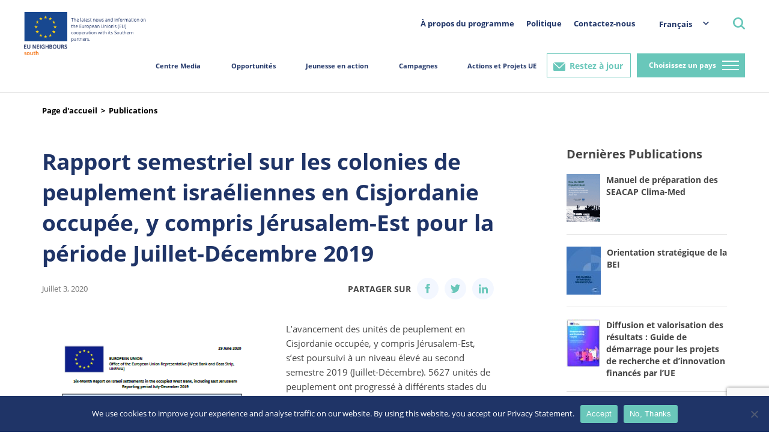

--- FILE ---
content_type: text/html; charset=UTF-8
request_url: https://south.euneighbours.eu/fr/publication/rapport-semestriel-sur-les-colonies-de-peuplement-israeliennes-en/
body_size: 21220
content:
    <!DOCTYPE html>
<html lang="fr-FR">

    <head>
        <title>Rapport semestriel sur les colonies de peuplement israéliennes en Cisjordanie occupée, y compris Jérusalem-Est pour la période Juillet-Décembre 2019 - Voisins de l&#039;UE</title>
        <meta http-equiv="Content-Type" content="text/html; charset=utf-8"/>
        <meta http-equiv="content-language" content="en"/>
        <meta name="keywords" content=""/>
        <meta name="title" content=""/>
        <meta name="description" content=""/>
        <meta http-equiv="X-UA-Compatible" content="IE=edge">
        <meta name="viewport" content="width=device-width, initial-scale=1">
        <link rel="image_src" href=""/>
        <link rel="shortcut icon" type="image/x-icon" href=""/><!-- /images/favicon.ico -->
        <meta name='robots' content='index, follow, max-image-preview:large, max-snippet:-1, max-video-preview:-1' />
<link rel="alternate" hreflang="ar" href="https://south.euneighbours.eu/ar/publication/altwqryr-nsf-alswnwy-n-almstwtnat-alasrayylywt-fy-aldfwt-alghrbywt/" />
<link rel="alternate" hreflang="en" href="https://south.euneighbours.eu/publication/six-month-report-israeli-settlements-occupied-west-bank-including/" />
<link rel="alternate" hreflang="fr" href="https://south.euneighbours.eu/fr/publication/rapport-semestriel-sur-les-colonies-de-peuplement-israeliennes-en/" />
<link rel="alternate" hreflang="x-default" href="https://south.euneighbours.eu/publication/six-month-report-israeli-settlements-occupied-west-bank-including/" />

	<!-- This site is optimized with the Yoast SEO plugin v26.5 - https://yoast.com/wordpress/plugins/seo/ -->
	<title>Rapport semestriel sur les colonies de peuplement israéliennes en Cisjordanie occupée, y compris Jérusalem-Est pour la période Juillet-Décembre 2019 - Voisins de l&#039;UE</title>
	<link rel="canonical" href="https://south.euneighbours.eu/fr/publication/rapport-semestriel-sur-les-colonies-de-peuplement-israeliennes-en/" />
	<meta property="og:locale" content="fr_FR" />
	<meta property="og:type" content="article" />
	<meta property="og:title" content="Rapport semestriel sur les colonies de peuplement israéliennes en Cisjordanie occupée, y compris Jérusalem-Est pour la période Juillet-Décembre 2019 - Voisins de l&#039;UE" />
	<meta property="og:description" content="L’avancement des unités de peuplement en Cisjordanie occupée, y compris Jérusalem-Est, s’est poursuivi à un niveau élevé au second semestre 2019 (Juillet-Décembre). 5627 unités de peuplement ont progressé à différents stades du processus de planification et de mise en œuvre (seulement des plans, pas d’appels d’offres). 981 unités concernent des colonies situées dans la région [&hellip;]" />
	<meta property="og:url" content="https://south.euneighbours.eu/fr/publication/rapport-semestriel-sur-les-colonies-de-peuplement-israeliennes-en/" />
	<meta property="og:site_name" content="Voisins de l&#039;UE" />
	<meta property="article:publisher" content="https://www.facebook.com/euneighbours/" />
	<meta property="article:modified_time" content="2022-07-08T11:14:38+00:00" />
	<meta property="og:image" content="https://south.euneighbours.eu/wp-content/uploads/2022/03/Capture_0-15.png" />
	<meta property="og:image:width" content="418" />
	<meta property="og:image:height" content="593" />
	<meta property="og:image:type" content="image/png" />
	<meta name="twitter:card" content="summary_large_image" />
	<meta name="twitter:site" content="@euneighbours" />
	<meta name="twitter:label1" content="Durée de lecture estimée" />
	<meta name="twitter:data1" content="1 minute" />
	<script type="application/ld+json" class="yoast-schema-graph">{"@context":"https://schema.org","@graph":[{"@type":"WebPage","@id":"https://south.euneighbours.eu/fr/publication/rapport-semestriel-sur-les-colonies-de-peuplement-israeliennes-en/","url":"https://south.euneighbours.eu/fr/publication/rapport-semestriel-sur-les-colonies-de-peuplement-israeliennes-en/","name":"Rapport semestriel sur les colonies de peuplement israéliennes en Cisjordanie occupée, y compris Jérusalem-Est pour la période Juillet-Décembre 2019 - Voisins de l'UE","isPartOf":{"@id":"https://south.euneighbours.eu/#website"},"primaryImageOfPage":{"@id":"https://south.euneighbours.eu/fr/publication/rapport-semestriel-sur-les-colonies-de-peuplement-israeliennes-en/#primaryimage"},"image":{"@id":"https://south.euneighbours.eu/fr/publication/rapport-semestriel-sur-les-colonies-de-peuplement-israeliennes-en/#primaryimage"},"thumbnailUrl":"https://south.euneighbours.eu/wp-content/uploads/2022/03/Capture_0-15.png","datePublished":"2020-07-02T21:00:00+00:00","dateModified":"2022-07-08T11:14:38+00:00","breadcrumb":{"@id":"https://south.euneighbours.eu/fr/publication/rapport-semestriel-sur-les-colonies-de-peuplement-israeliennes-en/#breadcrumb"},"inLanguage":"fr-FR","potentialAction":[{"@type":"ReadAction","target":["https://south.euneighbours.eu/fr/publication/rapport-semestriel-sur-les-colonies-de-peuplement-israeliennes-en/"]}]},{"@type":"ImageObject","inLanguage":"fr-FR","@id":"https://south.euneighbours.eu/fr/publication/rapport-semestriel-sur-les-colonies-de-peuplement-israeliennes-en/#primaryimage","url":"https://south.euneighbours.eu/wp-content/uploads/2022/03/Capture_0-15.png","contentUrl":"https://south.euneighbours.eu/wp-content/uploads/2022/03/Capture_0-15.png","width":418,"height":593},{"@type":"BreadcrumbList","@id":"https://south.euneighbours.eu/fr/publication/rapport-semestriel-sur-les-colonies-de-peuplement-israeliennes-en/#breadcrumb","itemListElement":[{"@type":"ListItem","position":1,"name":"Home","item":"https://south.euneighbours.eu/fr/home-page/"},{"@type":"ListItem","position":2,"name":"Publications","item":"https://south.euneighbours.eu/publication/"},{"@type":"ListItem","position":3,"name":"Rapport semestriel sur les colonies de peuplement israéliennes en Cisjordanie occupée, y compris Jérusalem-Est pour la période Juillet-Décembre 2019"}]},{"@type":"WebSite","@id":"https://south.euneighbours.eu/#website","url":"https://south.euneighbours.eu/","name":"Voisins de l'UE","description":"","publisher":{"@id":"https://south.euneighbours.eu/#organization"},"potentialAction":[{"@type":"SearchAction","target":{"@type":"EntryPoint","urlTemplate":"https://south.euneighbours.eu/?s={search_term_string}"},"query-input":{"@type":"PropertyValueSpecification","valueRequired":true,"valueName":"search_term_string"}}],"inLanguage":"fr-FR"},{"@type":"Organization","@id":"https://south.euneighbours.eu/#organization","name":"Voisins de l'UE","url":"https://south.euneighbours.eu/","logo":{"@type":"ImageObject","inLanguage":"fr-FR","@id":"https://south.euneighbours.eu/#/schema/logo/image/","url":"https://south.euneighbours.eu/wp-content/uploads/2021/12/Logo.png","contentUrl":"https://south.euneighbours.eu/wp-content/uploads/2021/12/Logo.png","width":325,"height":114,"caption":"Voisins de l'UE"},"image":{"@id":"https://south.euneighbours.eu/#/schema/logo/image/"},"sameAs":["https://www.facebook.com/euneighbours/","https://x.com/euneighbours","https://www.linkedin.com/company/euneighbours-south/","https://www.youtube.com/EUNEIGHBOURS","https://www.instagram.com/euneighbourssouth/","https://www.flickr.com/photos/euneighbours-south/"]}]}</script>
	<!-- / Yoast SEO plugin. -->


<link rel="alternate" type="application/rss+xml" title="Voisins de l&#039;UE &raquo; Flux" href="https://south.euneighbours.eu/fr/feed/" />
<link rel="alternate" type="application/rss+xml" title="Voisins de l&#039;UE &raquo; Flux des commentaires" href="https://south.euneighbours.eu/fr/comments/feed/" />
<link rel="alternate" type="application/rss+xml" title="Voisins de l&#039;UE &raquo; Rapport semestriel sur les colonies de peuplement israéliennes en Cisjordanie occupée, y compris Jérusalem-Est pour la période Juillet-Décembre 2019 Flux des commentaires" href="https://south.euneighbours.eu/fr/publication/rapport-semestriel-sur-les-colonies-de-peuplement-israeliennes-en/feed/" />
<link rel="alternate" title="oEmbed (JSON)" type="application/json+oembed" href="https://south.euneighbours.eu/fr/wp-json/oembed/1.0/embed?url=https%3A%2F%2Fsouth.euneighbours.eu%2Ffr%2Fpublication%2Frapport-semestriel-sur-les-colonies-de-peuplement-israeliennes-en%2F" />
<link rel="alternate" title="oEmbed (XML)" type="text/xml+oembed" href="https://south.euneighbours.eu/fr/wp-json/oembed/1.0/embed?url=https%3A%2F%2Fsouth.euneighbours.eu%2Ffr%2Fpublication%2Frapport-semestriel-sur-les-colonies-de-peuplement-israeliennes-en%2F&#038;format=xml" />
		<style>
			.lazyload,
			.lazyloading {
				max-width: 100%;
			}
		</style>
		<style id='wp-img-auto-sizes-contain-inline-css'>
img:is([sizes=auto i],[sizes^="auto," i]){contain-intrinsic-size:3000px 1500px}
/*# sourceURL=wp-img-auto-sizes-contain-inline-css */
</style>
<style id='wp-emoji-styles-inline-css'>

	img.wp-smiley, img.emoji {
		display: inline !important;
		border: none !important;
		box-shadow: none !important;
		height: 1em !important;
		width: 1em !important;
		margin: 0 0.07em !important;
		vertical-align: -0.1em !important;
		background: none !important;
		padding: 0 !important;
	}
/*# sourceURL=wp-emoji-styles-inline-css */
</style>
<link rel='stylesheet' id='wp-block-library-css' href='https://south.euneighbours.eu/wp-includes/css/dist/block-library/style.min.css?ver=8e69e57a32ab5eded85e005c0f0bf0ac' media='all' />
<style id='global-styles-inline-css'>
:root{--wp--preset--aspect-ratio--square: 1;--wp--preset--aspect-ratio--4-3: 4/3;--wp--preset--aspect-ratio--3-4: 3/4;--wp--preset--aspect-ratio--3-2: 3/2;--wp--preset--aspect-ratio--2-3: 2/3;--wp--preset--aspect-ratio--16-9: 16/9;--wp--preset--aspect-ratio--9-16: 9/16;--wp--preset--color--black: #000000;--wp--preset--color--cyan-bluish-gray: #abb8c3;--wp--preset--color--white: #ffffff;--wp--preset--color--pale-pink: #f78da7;--wp--preset--color--vivid-red: #cf2e2e;--wp--preset--color--luminous-vivid-orange: #ff6900;--wp--preset--color--luminous-vivid-amber: #fcb900;--wp--preset--color--light-green-cyan: #7bdcb5;--wp--preset--color--vivid-green-cyan: #00d084;--wp--preset--color--pale-cyan-blue: #8ed1fc;--wp--preset--color--vivid-cyan-blue: #0693e3;--wp--preset--color--vivid-purple: #9b51e0;--wp--preset--gradient--vivid-cyan-blue-to-vivid-purple: linear-gradient(135deg,rgb(6,147,227) 0%,rgb(155,81,224) 100%);--wp--preset--gradient--light-green-cyan-to-vivid-green-cyan: linear-gradient(135deg,rgb(122,220,180) 0%,rgb(0,208,130) 100%);--wp--preset--gradient--luminous-vivid-amber-to-luminous-vivid-orange: linear-gradient(135deg,rgb(252,185,0) 0%,rgb(255,105,0) 100%);--wp--preset--gradient--luminous-vivid-orange-to-vivid-red: linear-gradient(135deg,rgb(255,105,0) 0%,rgb(207,46,46) 100%);--wp--preset--gradient--very-light-gray-to-cyan-bluish-gray: linear-gradient(135deg,rgb(238,238,238) 0%,rgb(169,184,195) 100%);--wp--preset--gradient--cool-to-warm-spectrum: linear-gradient(135deg,rgb(74,234,220) 0%,rgb(151,120,209) 20%,rgb(207,42,186) 40%,rgb(238,44,130) 60%,rgb(251,105,98) 80%,rgb(254,248,76) 100%);--wp--preset--gradient--blush-light-purple: linear-gradient(135deg,rgb(255,206,236) 0%,rgb(152,150,240) 100%);--wp--preset--gradient--blush-bordeaux: linear-gradient(135deg,rgb(254,205,165) 0%,rgb(254,45,45) 50%,rgb(107,0,62) 100%);--wp--preset--gradient--luminous-dusk: linear-gradient(135deg,rgb(255,203,112) 0%,rgb(199,81,192) 50%,rgb(65,88,208) 100%);--wp--preset--gradient--pale-ocean: linear-gradient(135deg,rgb(255,245,203) 0%,rgb(182,227,212) 50%,rgb(51,167,181) 100%);--wp--preset--gradient--electric-grass: linear-gradient(135deg,rgb(202,248,128) 0%,rgb(113,206,126) 100%);--wp--preset--gradient--midnight: linear-gradient(135deg,rgb(2,3,129) 0%,rgb(40,116,252) 100%);--wp--preset--font-size--small: 13px;--wp--preset--font-size--medium: 20px;--wp--preset--font-size--large: 36px;--wp--preset--font-size--x-large: 42px;--wp--preset--spacing--20: 0.44rem;--wp--preset--spacing--30: 0.67rem;--wp--preset--spacing--40: 1rem;--wp--preset--spacing--50: 1.5rem;--wp--preset--spacing--60: 2.25rem;--wp--preset--spacing--70: 3.38rem;--wp--preset--spacing--80: 5.06rem;--wp--preset--shadow--natural: 6px 6px 9px rgba(0, 0, 0, 0.2);--wp--preset--shadow--deep: 12px 12px 50px rgba(0, 0, 0, 0.4);--wp--preset--shadow--sharp: 6px 6px 0px rgba(0, 0, 0, 0.2);--wp--preset--shadow--outlined: 6px 6px 0px -3px rgb(255, 255, 255), 6px 6px rgb(0, 0, 0);--wp--preset--shadow--crisp: 6px 6px 0px rgb(0, 0, 0);}:where(.is-layout-flex){gap: 0.5em;}:where(.is-layout-grid){gap: 0.5em;}body .is-layout-flex{display: flex;}.is-layout-flex{flex-wrap: wrap;align-items: center;}.is-layout-flex > :is(*, div){margin: 0;}body .is-layout-grid{display: grid;}.is-layout-grid > :is(*, div){margin: 0;}:where(.wp-block-columns.is-layout-flex){gap: 2em;}:where(.wp-block-columns.is-layout-grid){gap: 2em;}:where(.wp-block-post-template.is-layout-flex){gap: 1.25em;}:where(.wp-block-post-template.is-layout-grid){gap: 1.25em;}.has-black-color{color: var(--wp--preset--color--black) !important;}.has-cyan-bluish-gray-color{color: var(--wp--preset--color--cyan-bluish-gray) !important;}.has-white-color{color: var(--wp--preset--color--white) !important;}.has-pale-pink-color{color: var(--wp--preset--color--pale-pink) !important;}.has-vivid-red-color{color: var(--wp--preset--color--vivid-red) !important;}.has-luminous-vivid-orange-color{color: var(--wp--preset--color--luminous-vivid-orange) !important;}.has-luminous-vivid-amber-color{color: var(--wp--preset--color--luminous-vivid-amber) !important;}.has-light-green-cyan-color{color: var(--wp--preset--color--light-green-cyan) !important;}.has-vivid-green-cyan-color{color: var(--wp--preset--color--vivid-green-cyan) !important;}.has-pale-cyan-blue-color{color: var(--wp--preset--color--pale-cyan-blue) !important;}.has-vivid-cyan-blue-color{color: var(--wp--preset--color--vivid-cyan-blue) !important;}.has-vivid-purple-color{color: var(--wp--preset--color--vivid-purple) !important;}.has-black-background-color{background-color: var(--wp--preset--color--black) !important;}.has-cyan-bluish-gray-background-color{background-color: var(--wp--preset--color--cyan-bluish-gray) !important;}.has-white-background-color{background-color: var(--wp--preset--color--white) !important;}.has-pale-pink-background-color{background-color: var(--wp--preset--color--pale-pink) !important;}.has-vivid-red-background-color{background-color: var(--wp--preset--color--vivid-red) !important;}.has-luminous-vivid-orange-background-color{background-color: var(--wp--preset--color--luminous-vivid-orange) !important;}.has-luminous-vivid-amber-background-color{background-color: var(--wp--preset--color--luminous-vivid-amber) !important;}.has-light-green-cyan-background-color{background-color: var(--wp--preset--color--light-green-cyan) !important;}.has-vivid-green-cyan-background-color{background-color: var(--wp--preset--color--vivid-green-cyan) !important;}.has-pale-cyan-blue-background-color{background-color: var(--wp--preset--color--pale-cyan-blue) !important;}.has-vivid-cyan-blue-background-color{background-color: var(--wp--preset--color--vivid-cyan-blue) !important;}.has-vivid-purple-background-color{background-color: var(--wp--preset--color--vivid-purple) !important;}.has-black-border-color{border-color: var(--wp--preset--color--black) !important;}.has-cyan-bluish-gray-border-color{border-color: var(--wp--preset--color--cyan-bluish-gray) !important;}.has-white-border-color{border-color: var(--wp--preset--color--white) !important;}.has-pale-pink-border-color{border-color: var(--wp--preset--color--pale-pink) !important;}.has-vivid-red-border-color{border-color: var(--wp--preset--color--vivid-red) !important;}.has-luminous-vivid-orange-border-color{border-color: var(--wp--preset--color--luminous-vivid-orange) !important;}.has-luminous-vivid-amber-border-color{border-color: var(--wp--preset--color--luminous-vivid-amber) !important;}.has-light-green-cyan-border-color{border-color: var(--wp--preset--color--light-green-cyan) !important;}.has-vivid-green-cyan-border-color{border-color: var(--wp--preset--color--vivid-green-cyan) !important;}.has-pale-cyan-blue-border-color{border-color: var(--wp--preset--color--pale-cyan-blue) !important;}.has-vivid-cyan-blue-border-color{border-color: var(--wp--preset--color--vivid-cyan-blue) !important;}.has-vivid-purple-border-color{border-color: var(--wp--preset--color--vivid-purple) !important;}.has-vivid-cyan-blue-to-vivid-purple-gradient-background{background: var(--wp--preset--gradient--vivid-cyan-blue-to-vivid-purple) !important;}.has-light-green-cyan-to-vivid-green-cyan-gradient-background{background: var(--wp--preset--gradient--light-green-cyan-to-vivid-green-cyan) !important;}.has-luminous-vivid-amber-to-luminous-vivid-orange-gradient-background{background: var(--wp--preset--gradient--luminous-vivid-amber-to-luminous-vivid-orange) !important;}.has-luminous-vivid-orange-to-vivid-red-gradient-background{background: var(--wp--preset--gradient--luminous-vivid-orange-to-vivid-red) !important;}.has-very-light-gray-to-cyan-bluish-gray-gradient-background{background: var(--wp--preset--gradient--very-light-gray-to-cyan-bluish-gray) !important;}.has-cool-to-warm-spectrum-gradient-background{background: var(--wp--preset--gradient--cool-to-warm-spectrum) !important;}.has-blush-light-purple-gradient-background{background: var(--wp--preset--gradient--blush-light-purple) !important;}.has-blush-bordeaux-gradient-background{background: var(--wp--preset--gradient--blush-bordeaux) !important;}.has-luminous-dusk-gradient-background{background: var(--wp--preset--gradient--luminous-dusk) !important;}.has-pale-ocean-gradient-background{background: var(--wp--preset--gradient--pale-ocean) !important;}.has-electric-grass-gradient-background{background: var(--wp--preset--gradient--electric-grass) !important;}.has-midnight-gradient-background{background: var(--wp--preset--gradient--midnight) !important;}.has-small-font-size{font-size: var(--wp--preset--font-size--small) !important;}.has-medium-font-size{font-size: var(--wp--preset--font-size--medium) !important;}.has-large-font-size{font-size: var(--wp--preset--font-size--large) !important;}.has-x-large-font-size{font-size: var(--wp--preset--font-size--x-large) !important;}
/*# sourceURL=global-styles-inline-css */
</style>

<style id='classic-theme-styles-inline-css'>
/*! This file is auto-generated */
.wp-block-button__link{color:#fff;background-color:#32373c;border-radius:9999px;box-shadow:none;text-decoration:none;padding:calc(.667em + 2px) calc(1.333em + 2px);font-size:1.125em}.wp-block-file__button{background:#32373c;color:#fff;text-decoration:none}
/*# sourceURL=/wp-includes/css/classic-themes.min.css */
</style>
<link rel='stylesheet' id='contact-form-7-css' href='https://south.euneighbours.eu/wp-content/plugins/contact-form-7/includes/css/styles.css?ver=6.1.4' media='all' />
<link rel='stylesheet' id='cookie-notice-front-css' href='https://south.euneighbours.eu/wp-content/plugins/cookie-notice/css/front.min.css?ver=2.5.10' media='all' />
<link rel='stylesheet' id='evcf7-front-style-css' href='https://south.euneighbours.eu/wp-content/plugins/email-verification-for-contact-form-7/assets/css/front-style.css?ver=2.2' media='all' />
<link rel='stylesheet' id='wpml-legacy-dropdown-click-0-css' href='https://south.euneighbours.eu/wp-content/plugins/sitepress-multilingual-cms/templates/language-switchers/legacy-dropdown-click/style.min.css?ver=1' media='all' />
<link rel='stylesheet' id='plugins-css' href='https://south.euneighbours.eu/wp-content/themes/eu-neighbors/styles/plugins.css?ver=1766091942' media='all' />
<link rel='stylesheet' id='grid-reset-css' href='https://south.euneighbours.eu/wp-content/themes/eu-neighbors/ProductionToolkit/components/grid-reset.css?ver=1766091942' media='all' />
<link rel='stylesheet' id='bootstrap-grid-css' href='https://south.euneighbours.eu/wp-content/themes/eu-neighbors/ProductionToolkit/components/bootstrap-grid.min.css?ver=1766091942' media='all' />
<link rel='stylesheet' id='toolkit-css' href='https://south.euneighbours.eu/wp-content/themes/eu-neighbors/ProductionToolkit/components/toolkit.css?ver=1766091942' media='all' />
<link rel='stylesheet' id='eu-dev-css-css' href='https://south.euneighbours.eu/wp-content/themes/eu-neighbors/styles/dev.css?ver=1766091942' media='all' />
<link rel='stylesheet' id='eu-fr-css-css' href='https://south.euneighbours.eu/wp-content/themes/eu-neighbors/styles/eu-fr.css?ver=1766091942' media='all' />
<link rel='stylesheet' id='eu-neighbors-style-css' href='https://south.euneighbours.eu/wp-content/themes/eu-neighbors/styles/eu-fr-responsive.css?ver=1766091942' media='all' />
<link rel='stylesheet' id='eu-light-box-css' href='https://south.euneighbours.eu/wp-content/themes/eu-neighbors/styles/eu-light-box.css?ver=1766091942' media='all' />
<link rel='stylesheet' id='jvcf7_client_css-css' href='https://south.euneighbours.eu/wp-content/plugins/jquery-validation-for-contact-form-7/includes/assets/css/jvcf7_client.css?ver=5.4.2' media='all' />
<script id="wpml-cookie-js-extra">
var wpml_cookies = {"wp-wpml_current_language":{"value":"fr","expires":1,"path":"/"}};
var wpml_cookies = {"wp-wpml_current_language":{"value":"fr","expires":1,"path":"/"}};
//# sourceURL=wpml-cookie-js-extra
</script>
<script src="https://south.euneighbours.eu/wp-content/plugins/sitepress-multilingual-cms/res/js/cookies/language-cookie.js?ver=486900" id="wpml-cookie-js" defer data-wp-strategy="defer"></script>
<script id="cookie-notice-front-js-before">
var cnArgs = {"ajaxUrl":"https:\/\/south.euneighbours.eu\/wp-admin\/admin-ajax.php","nonce":"959c3528bf","hideEffect":"fade","position":"bottom","onScroll":false,"onScrollOffset":100,"onClick":false,"cookieName":"cookie_notice_accepted","cookieTime":2592000,"cookieTimeRejected":2592000,"globalCookie":false,"redirection":false,"cache":false,"revokeCookies":false,"revokeCookiesOpt":"automatic"};

//# sourceURL=cookie-notice-front-js-before
</script>
<script src="https://south.euneighbours.eu/wp-content/plugins/cookie-notice/js/front.min.js?ver=2.5.10" id="cookie-notice-front-js"></script>
<script src="https://south.euneighbours.eu/wp-includes/js/jquery/jquery.min.js?ver=3.7.1" id="jquery-core-js"></script>
<script src="https://south.euneighbours.eu/wp-includes/js/jquery/jquery-migrate.min.js?ver=3.4.1" id="jquery-migrate-js"></script>
<script src="https://south.euneighbours.eu/wp-content/plugins/news-alert-subscription/assets/js/front.js?ver=1766091942" id="wp-subscribe-js-js"></script>
<script src="https://south.euneighbours.eu/wp-content/plugins/sitepress-multilingual-cms/templates/language-switchers/legacy-dropdown-click/script.min.js?ver=1" id="wpml-legacy-dropdown-click-0-js"></script>
<script src="https://south.euneighbours.eu/wp-content/themes/eu-neighbors/scripts/jquery-3.6.0.js?ver=1766091942" id="eu-jquery-js"></script>
<link rel="https://api.w.org/" href="https://south.euneighbours.eu/fr/wp-json/" /><link rel="alternate" title="JSON" type="application/json" href="https://south.euneighbours.eu/fr/wp-json/wp/v2/publication/173284" /><meta name="generator" content="WPML ver:4.8.6 stt:5,1,4;" />
                <style type="text/css">
                    .evcf7_email_sent{ color: #ffffff; }.evcf7_error_sending_mail{ color: #dc3232; }                </style>
            <script type="text/javascript">
           var ajaxurl = "https://south.euneighbours.eu/wp-admin/admin-ajax.php";
         </script>		<script>
			document.documentElement.className = document.documentElement.className.replace('no-js', 'js');
		</script>
				<style>
			.no-js img.lazyload {
				display: none;
			}

			figure.wp-block-image img.lazyloading {
				min-width: 150px;
			}

			.lazyload,
			.lazyloading {
				--smush-placeholder-width: 100px;
				--smush-placeholder-aspect-ratio: 1/1;
				width: var(--smush-image-width, var(--smush-placeholder-width)) !important;
				aspect-ratio: var(--smush-image-aspect-ratio, var(--smush-placeholder-aspect-ratio)) !important;
			}

						.lazyload, .lazyloading {
				opacity: 0;
			}

			.lazyloaded {
				opacity: 1;
				transition: opacity 400ms;
				transition-delay: 0ms;
			}

					</style>
		<link rel="pingback" href="https://south.euneighbours.eu/xmlrpc.php"><link rel="icon" href="https://south.euneighbours.eu/wp-content/uploads/2022/06/cropped-eu_flag_140x100-32x32.png" sizes="32x32" />
<link rel="icon" href="https://south.euneighbours.eu/wp-content/uploads/2022/06/cropped-eu_flag_140x100-192x192.png" sizes="192x192" />
<link rel="apple-touch-icon" href="https://south.euneighbours.eu/wp-content/uploads/2022/06/cropped-eu_flag_140x100-180x180.png" />
<meta name="msapplication-TileImage" content="https://south.euneighbours.eu/wp-content/uploads/2022/06/cropped-eu_flag_140x100-270x270.png" />
        <!--- Responsive Stuff -->
        <link rel="apple-touch-icon" href=""><!-- /images/mobileicon.png -->
        <meta name="HandheldFriendly" content="True">
        <meta name="MobileOptimized" content="1100">
        <meta name="viewport" content="user-scalable=no, width=device-width, initial-scale=1.0, maximum-scale=1.0"/>
        <!-- HTML5 Shim and Respond.js IE8 support of HTML5 elements and media queries -->
        <!--[if lt IE 9]>
        <script src="https://oss.maxcdn.com/html5shiv/3.7.2/html5shiv.min.js"></script>
        <script src="https://oss.maxcdn.com/respond/1.4.2/respond.min.js"></script>
        <![endif]-->

        <script>
            (function (i, s, o, g, r, a, m) {
                i["GoogleAnalyticsObject"] = r;
                i[r] = i[r] || function () {
                    (i[r].q = i[r].q || []).push(arguments)
                }, i[r].l = 1 * new Date();
                a = s.createElement(o), m = s.getElementsByTagName(o)[0];
                a.async = 1;
                a.src = g;
                m.parentNode.insertBefore(a, m)
            })(window, document, "script", "//www.google-analytics.com/analytics.js", "ga");
            ga("create", "UA-8587549-1", {
                "cookieDomain": "auto"
            });
            ga("set", "anonymizeIp", true);
            ga("send", "pageview");
        </script>

        <!-- Google Tag Manager -->
        <script>
            (function (w, d, s, l, i) {
                w[l] = w[l] || [];
                w[l].push({
                    'gtm.start': new Date().getTime(),
                    event: 'gtm.js'
                });
                var f = d.getElementsByTagName(s)[0],
                    j = d.createElement(s),
                    dl = l != 'dataLayer' ? '&l=' + l : '';
                j.async = true;
                j.src =
                    'https://www.googletagmanager.com/gtm.js?id=' + i + dl;
                f.parentNode.insertBefore(j, f);
            })(window, document, 'script', 'dataLayer', 'GTM-52QRKLC');
        </script>
        <!-- End Google Tag Manager -->
        <!-- Facebook Pixel Code -->
        <script>
            !function (f, b, e, v, n, t, s) {
                if (f.fbq) return;
                n = f.fbq = function () {
                    n.callMethod ?
                        n.callMethod.apply(n, arguments) : n.queue.push(arguments)
                };
                if (!f._fbq) f._fbq = n;
                n.push = n;
                n.loaded = !0;
                n.version = '2.0';
                n.queue = [];
                t = b.createElement(e);
                t.async = !0;
                t.src = v;
                s = b.getElementsByTagName(e)[0];
                s.parentNode.insertBefore(t, s)
            }(window,
                document, 'script', 'https://connect.facebook.net/en_US/fbevents.js');
            fbq('init', '418507008512000'); // Insert your pixel ID here.
            fbq('track', 'PageView');
        </script>
        <noscript><img height="1" width="1" style="display:none"
                       src="https://www.facebook.com/tr?id=418507008512000&ev=PageView&noscript=1"/></noscript>
        <!-- DO NOT MODIFY -->
        <!-- End Facebook Pixel Code -->
    </head>

<body data-rsssl=1>
<!-- Google Tag Manager (noscript) -->
<noscript>
    <iframe data-src="https://www.googletagmanager.com/ns.html?id=GTM-52QRKLC" height="0" width="0"
            style="display:none;visibility:hidden" src="[data-uri]" class="lazyload" data-load-mode="1"></iframe>
</noscript>
<!-- End Google Tag Manager (noscript) -->

<div id="fb-root"></div>
<script>
    (function (d, s, id) {
        var js, fjs = d.getElementsByTagName(s)[0];
        if (d.getElementById(id)) return;
        js = d.createElement(s);
        js.id = id;
        js.src = "//connect.facebook.net/en_US/sdk.js#xfbml=1&version=v2.8";
        fjs.parentNode.insertBefore(js, fjs);
    }(document, 'script', 'facebook-jssdk'));
</script>

<header>
    <div class="header">
        <div class="container-fluid">
            <div class="nav">
                <div class="nav_left">
                    <a href="https://south.euneighbours.eu/fr//home-page">
                        <div class="logoHolder"></div>
                    </a>
                </div>
                <div class="nav_right">
                    <div class="rightMenu">
                        <div class="secondary_menu">
                            <ul>
                                <li class="">
                                    <a href="https://south.euneighbours.eu/fr/about-the-program/">À propos du programme</a>
                                                                    </li>

                            
                                <li class="">
                                    <a href="https://south.euneighbours.eu/fr/policy/">Politique</a>
                                                                    </li>

                            
                                <li class="">
                                    <a href="https://south.euneighbours.eu/fr/contactez-nous/">Contactez-nous</a>
                                                                    </li>

                                                        </ul>
                        </div>
                        <div class="languageSwicther">
                            <div class="dropDown">
                                
<div class="wpml-ls-statics-shortcode_actions wpml-ls wpml-ls-legacy-dropdown-click js-wpml-ls-legacy-dropdown-click">
	<ul role="menu">

		<li class="wpml-ls-slot-shortcode_actions wpml-ls-item wpml-ls-item-fr wpml-ls-current-language wpml-ls-last-item wpml-ls-item-legacy-dropdown-click" role="none">

			<a href="#" class="js-wpml-ls-item-toggle wpml-ls-item-toggle" role="menuitem" title="Passer à Français">
                <span class="wpml-ls-native" role="menuitem">Français</span></a>

			<ul class="js-wpml-ls-sub-menu wpml-ls-sub-menu" role="menu">
				
					<li class="wpml-ls-slot-shortcode_actions wpml-ls-item wpml-ls-item-ar wpml-ls-first-item" role="none">
						<a href="https://south.euneighbours.eu/ar/publication/altwqryr-nsf-alswnwy-n-almstwtnat-alasrayylywt-fy-aldfwt-alghrbywt/" class="wpml-ls-link" role="menuitem" aria-label="Passer à عربي" title="Passer à عربي">
                            <span class="wpml-ls-native" lang="ar">عربي</span></a>
					</li>

				
					<li class="wpml-ls-slot-shortcode_actions wpml-ls-item wpml-ls-item-en" role="none">
						<a href="https://south.euneighbours.eu/publication/six-month-report-israeli-settlements-occupied-west-bank-including/" class="wpml-ls-link" role="menuitem" aria-label="Passer à English" title="Passer à English">
                            <span class="wpml-ls-native" lang="en">English</span></a>
					</li>

							</ul>

		</li>

	</ul>
</div>
                            </div>
                        </div>
                        <div class="searchDiv">
    <a class="searchBtn"></a>
    <div class="form_pop_up">
        <div class="container">
            <a class="closeSearch" href="javascript:closeSearchPopup();"></a>
            <form role="search" method="get" class="search-form" action="https://south.euneighbours.eu/fr/">
                <label>
                    <span class="screen-reader-text">Rechercher :</span>
                    <input type="search" class="search-field" placeholder="Chercher..." value="" name="s" title="Rechercher :" pattern="[A-Za-z].{3, }"  required="required" />
                </label>
                <input type="submit" class="search-submit" value="Rechercher" />
            </form>
        </div>
    </div>

</div>                    </div>
                    <div class="center_nav">
                        <div class="MainMenu">
                            <ul>
                                                                                <li class="hasSubMenu">
                                                                                                        <a href="#">Centre Media</a>
                                                                                                                    <div class="megaMenu">
                                                                    <div class="container">
                                                                        <div class="row">
                                                                            <div class="col-md-2">
                                                                                <div class="navigation">
                                                                                    <ul>
                                                                                        <li class=""><a href="https://south.euneighbours.eu/fr/news">Actualités</a></li><li><a href="https://south.euneighbours.eu/fr/event">Événements</a></li><li><a href="https://south.euneighbours.eu/fr/publication">Publications</a></li><li><a href="https://south.euneighbours.eu/fr/story">Histoires</a></li><li><a href="https://south.euneighbours.eu/fr/campaigns-to-filter-ecard/">E-cards</a></li><li><a href="https://south.euneighbours.eu/fr/video">Vidéos</a></li><li><a href="https://south.euneighbours.eu/fr/photostory">Histoires en photos</a></li><li><a href="https://south.euneighbours.eu/fr/sondages-dopinion/">Sondages d’opinion</a></li>                                                                                    </ul>
                                                                                </div>
                                                                            </div>


                                                                            <div class="col-md-10 submenuListing">
                                                                                                                                                                    <div class="tab news"
                                                                                         data-mh="tabHeight"
                                                                                         id="tab0">
                                                                                        <ul class="row">
                                                                                                                                                                                            <li class="col-3">
                                                                                                    <div class="listingItem box-item">
                                                                                                        <div class="listingImage">
                                                                                                            <a href="https://south.euneighbours.eu/fr/news/le-conseil-dadministration-du-fonds-madad-dresse-le-bilan-de-dix-annees-de-soutien-de-lue-aux-refugies-syriens-et-aux-communautes-daccueil/"
                                                                                                               target="_blank">
                                                                                                                
                                                                                                                        <img data-src="https://south.euneighbours.eu/wp-content/uploads/2025/12/EUTF-10years-242x163.jpg" src="[data-uri]" class="lazyload" style="--smush-placeholder-width: 242px; --smush-placeholder-aspect-ratio: 242/163;">
                                                                                                                                                                                                                                </a>
                                                                                                        </div>
                                                                                                        <div class="listingInfos">
                                                                                                            <!-- 	<div class="category"></div> -->
                                                                                                            <h3 class="listingTitle">
                                                                                                                <a href="https://south.euneighbours.eu/fr/news/le-conseil-dadministration-du-fonds-madad-dresse-le-bilan-de-dix-annees-de-soutien-de-lue-aux-refugies-syriens-et-aux-communautes-daccueil/">
                                                                                                                    Le Conseil d’administration du Fonds Madad dresse le bilan de dix années de soutien de l’UE aux réfugiés syriens et aux communautés d’accueil                                                                                                                </a>
                                                                                                            </h3>
                                                                                                            <div class="listingLink">
                                                                                                                <a href="https://south.euneighbours.eu/fr/news/le-conseil-dadministration-du-fonds-madad-dresse-le-bilan-de-dix-annees-de-soutien-de-lue-aux-refugies-syriens-et-aux-communautes-daccueil/"
                                                                                                                   class="link">
                                                                                                                    Lire la suite                                                                                                                </a>
                                                                                                            </div>
                                                                                                        </div>
                                                                                                    </div>
                                                                                                </li>
                                                                                                                                                                                            <li class="col-3">
                                                                                                    <div class="listingItem box-item">
                                                                                                        <div class="listingImage">
                                                                                                            <a href="https://south.euneighbours.eu/fr/news/visite-de-la-representante-speciale-de-lue-pour-les-droits-de-lhomme-en-egypte/"
                                                                                                               target="_blank">
                                                                                                                
                                                                                                                        <img data-src="https://south.euneighbours.eu/wp-content/uploads/2025/12/EUSR-for-Human-Rights-Visit-to-Egypt-242x163.png" src="[data-uri]" class="lazyload" style="--smush-placeholder-width: 242px; --smush-placeholder-aspect-ratio: 242/163;">
                                                                                                                                                                                                                                </a>
                                                                                                        </div>
                                                                                                        <div class="listingInfos">
                                                                                                            <!-- 	<div class="category"></div> -->
                                                                                                            <h3 class="listingTitle">
                                                                                                                <a href="https://south.euneighbours.eu/fr/news/visite-de-la-representante-speciale-de-lue-pour-les-droits-de-lhomme-en-egypte/">
                                                                                                                    Visite de la Représentante spéciale de l&rsquo;UE pour les droits de l&rsquo;homme en Égypte                                                                                                                </a>
                                                                                                            </h3>
                                                                                                            <div class="listingLink">
                                                                                                                <a href="https://south.euneighbours.eu/fr/news/visite-de-la-representante-speciale-de-lue-pour-les-droits-de-lhomme-en-egypte/"
                                                                                                                   class="link">
                                                                                                                    Lire la suite                                                                                                                </a>
                                                                                                            </div>
                                                                                                        </div>
                                                                                                    </div>
                                                                                                </li>
                                                                                                                                                                                            <li class="col-3">
                                                                                                    <div class="listingItem box-item">
                                                                                                        <div class="listingImage">
                                                                                                            <a href="https://south.euneighbours.eu/fr/news/letf-lance-la-deuxieme-phase-du-dialogue-europeen-sur-les-competences-et-la-competitivite/"
                                                                                                               target="_blank">
                                                                                                                
                                                                                                                        <img data-src="https://south.euneighbours.eu/wp-content/uploads/2025/12/etfeiball-242x163.jpg" src="[data-uri]" class="lazyload" style="--smush-placeholder-width: 242px; --smush-placeholder-aspect-ratio: 242/163;">
                                                                                                                                                                                                                                </a>
                                                                                                        </div>
                                                                                                        <div class="listingInfos">
                                                                                                            <!-- 	<div class="category"></div> -->
                                                                                                            <h3 class="listingTitle">
                                                                                                                <a href="https://south.euneighbours.eu/fr/news/letf-lance-la-deuxieme-phase-du-dialogue-europeen-sur-les-competences-et-la-competitivite/">
                                                                                                                    L’ETF lance la deuxième phase du dialogue européen sur les compétences et la compétitivité                                                                                                                </a>
                                                                                                            </h3>
                                                                                                            <div class="listingLink">
                                                                                                                <a href="https://south.euneighbours.eu/fr/news/letf-lance-la-deuxieme-phase-du-dialogue-europeen-sur-les-competences-et-la-competitivite/"
                                                                                                                   class="link">
                                                                                                                    Lire la suite                                                                                                                </a>
                                                                                                            </div>
                                                                                                        </div>
                                                                                                    </div>
                                                                                                </li>
                                                                                                                                                                                            <li class="col-3">
                                                                                                    <div class="listingItem box-item">
                                                                                                        <div class="listingImage">
                                                                                                            <a href="https://south.euneighbours.eu/fr/news/le-liban-rejoint-le-club-des-regulateurs-de-lenergie-de-la-mediterranee/"
                                                                                                               target="_blank">
                                                                                                                
                                                                                                                        <img data-src="https://south.euneighbours.eu/wp-content/uploads/2025/12/1-MEDREG-GA-Madrid-Group-photo-27-11-25-242x163.jpg" src="[data-uri]" class="lazyload" style="--smush-placeholder-width: 242px; --smush-placeholder-aspect-ratio: 242/163;">
                                                                                                                                                                                                                                </a>
                                                                                                        </div>
                                                                                                        <div class="listingInfos">
                                                                                                            <!-- 	<div class="category"></div> -->
                                                                                                            <h3 class="listingTitle">
                                                                                                                <a href="https://south.euneighbours.eu/fr/news/le-liban-rejoint-le-club-des-regulateurs-de-lenergie-de-la-mediterranee/">
                                                                                                                    Le Liban rejoint le club des régulateurs de l&rsquo;énergie de la Méditerranée                                                                                                                </a>
                                                                                                            </h3>
                                                                                                            <div class="listingLink">
                                                                                                                <a href="https://south.euneighbours.eu/fr/news/le-liban-rejoint-le-club-des-regulateurs-de-lenergie-de-la-mediterranee/"
                                                                                                                   class="link">
                                                                                                                    Lire la suite                                                                                                                </a>
                                                                                                            </div>
                                                                                                        </div>
                                                                                                    </div>
                                                                                                </li>
                                                                                                                                                                                    </ul>
                                                                                    </div>
                                                                                                                                                                    <div class="tab event"
                                                                                         data-mh="tabHeight"
                                                                                         id="tab1">
                                                                                        <ul class="row">
                                                                                                                                                                                            <li class="col-3">
                                                                                                    <div class="listingItem box-item">
                                                                                                        <div class="listingImage">
                                                                                                            <a href="https://south.euneighbours.eu/fr/event/webinaire-renforcement-des-capacites-dans-le-domaine-de-la-formation-professionnelle-cb-vet/"
                                                                                                               target="_blank">
                                                                                                                
                                                                                                                        <img data-src="https://south.euneighbours.eu/wp-content/uploads/2025/01/Webinar-VET15.01.2025-242x163.jpg" src="[data-uri]" class="lazyload" style="--smush-placeholder-width: 242px; --smush-placeholder-aspect-ratio: 242/163;">
                                                                                                                                                                                                                                </a>
                                                                                                        </div>
                                                                                                        <div class="listingInfos">
                                                                                                            <!-- 	<div class="category"></div> -->
                                                                                                            <h3 class="listingTitle">
                                                                                                                <a href="https://south.euneighbours.eu/fr/event/webinaire-renforcement-des-capacites-dans-le-domaine-de-la-formation-professionnelle-cb-vet/">
                                                                                                                    Webinaire : Renforcement des capacités dans le domaine de la formation professionnelle (CB-VET)                                                                                                                </a>
                                                                                                            </h3>
                                                                                                            <div class="listingLink">
                                                                                                                <a href="https://south.euneighbours.eu/fr/event/webinaire-renforcement-des-capacites-dans-le-domaine-de-la-formation-professionnelle-cb-vet/"
                                                                                                                   class="link">
                                                                                                                    Lire la suite                                                                                                                </a>
                                                                                                            </div>
                                                                                                        </div>
                                                                                                    </div>
                                                                                                </li>
                                                                                                                                                                                            <li class="col-3">
                                                                                                    <div class="listingItem box-item">
                                                                                                        <div class="listingImage">
                                                                                                            <a href="https://south.euneighbours.eu/fr/event/erasmus-opportunites-des-associations-et-des-organisations-de-jeunesse/"
                                                                                                               target="_blank">
                                                                                                                
                                                                                                                        <img data-src="https://south.euneighbours.eu/wp-content/uploads/2024/11/Session-jeunesse-Nov-2024-2-1024x576-1-242x163.png" src="[data-uri]" class="lazyload" style="--smush-placeholder-width: 242px; --smush-placeholder-aspect-ratio: 242/163;">
                                                                                                                                                                                                                                </a>
                                                                                                        </div>
                                                                                                        <div class="listingInfos">
                                                                                                            <!-- 	<div class="category"></div> -->
                                                                                                            <h3 class="listingTitle">
                                                                                                                <a href="https://south.euneighbours.eu/fr/event/erasmus-opportunites-des-associations-et-des-organisations-de-jeunesse/">
                                                                                                                    Erasmus+: opportunités des associations et des organisations de jeunesse                                                                                                                </a>
                                                                                                            </h3>
                                                                                                            <div class="listingLink">
                                                                                                                <a href="https://south.euneighbours.eu/fr/event/erasmus-opportunites-des-associations-et-des-organisations-de-jeunesse/"
                                                                                                                   class="link">
                                                                                                                    Lire la suite                                                                                                                </a>
                                                                                                            </div>
                                                                                                        </div>
                                                                                                    </div>
                                                                                                </li>
                                                                                                                                                                                            <li class="col-3">
                                                                                                    <div class="listingItem box-item">
                                                                                                        <div class="listingImage">
                                                                                                            <a href="https://south.euneighbours.eu/fr/event/26eme-edition-du-festival-jazz-au-chellah-du-10-au-12-mai-2024/"
                                                                                                               target="_blank">
                                                                                                                
                                                                                                                        <img data-src="https://south.euneighbours.eu/wp-content/uploads/2024/05/440566022_751343763843649_1086440127660094199_n-242x163.jpg" src="[data-uri]" class="lazyload" style="--smush-placeholder-width: 242px; --smush-placeholder-aspect-ratio: 242/163;">
                                                                                                                                                                                                                                </a>
                                                                                                        </div>
                                                                                                        <div class="listingInfos">
                                                                                                            <!-- 	<div class="category"></div> -->
                                                                                                            <h3 class="listingTitle">
                                                                                                                <a href="https://south.euneighbours.eu/fr/event/26eme-edition-du-festival-jazz-au-chellah-du-10-au-12-mai-2024/">
                                                                                                                    26ème édition du Festival Jazz au Chellah du 10 au 12 mai 2024                                                                                                                </a>
                                                                                                            </h3>
                                                                                                            <div class="listingLink">
                                                                                                                <a href="https://south.euneighbours.eu/fr/event/26eme-edition-du-festival-jazz-au-chellah-du-10-au-12-mai-2024/"
                                                                                                                   class="link">
                                                                                                                    Lire la suite                                                                                                                </a>
                                                                                                            </div>
                                                                                                        </div>
                                                                                                    </div>
                                                                                                </li>
                                                                                                                                                                                            <li class="col-3">
                                                                                                    <div class="listingItem box-item">
                                                                                                        <div class="listingImage">
                                                                                                            <a href="https://south.euneighbours.eu/fr/event/lancement-de-taziz-projet-finance-par-lunion-europeenne-en-tunisie-et-mise-en-oeuvre-par-le-labess/"
                                                                                                               target="_blank">
                                                                                                                
                                                                                                                        <img data-src="https://south.euneighbours.eu/wp-content/uploads/2024/04/436430290_440866428623398_6598743151663785818_n-242x163.jpg" src="[data-uri]" class="lazyload" style="--smush-placeholder-width: 242px; --smush-placeholder-aspect-ratio: 242/163;">
                                                                                                                                                                                                                                </a>
                                                                                                        </div>
                                                                                                        <div class="listingInfos">
                                                                                                            <!-- 	<div class="category"></div> -->
                                                                                                            <h3 class="listingTitle">
                                                                                                                <a href="https://south.euneighbours.eu/fr/event/lancement-de-taziz-projet-finance-par-lunion-europeenne-en-tunisie-et-mise-en-oeuvre-par-le-labess/">
                                                                                                                    Lancement de Ta’ziz, projet financé par l&rsquo;Union européenne en Tunisie et mise en œuvre par le Lab&rsquo;ess                                                                                                                </a>
                                                                                                            </h3>
                                                                                                            <div class="listingLink">
                                                                                                                <a href="https://south.euneighbours.eu/fr/event/lancement-de-taziz-projet-finance-par-lunion-europeenne-en-tunisie-et-mise-en-oeuvre-par-le-labess/"
                                                                                                                   class="link">
                                                                                                                    Lire la suite                                                                                                                </a>
                                                                                                            </div>
                                                                                                        </div>
                                                                                                    </div>
                                                                                                </li>
                                                                                                                                                                                    </ul>
                                                                                    </div>
                                                                                                                                                                    <div class="tab publication"
                                                                                         data-mh="tabHeight"
                                                                                         id="tab2">
                                                                                        <ul class="row">
                                                                                                                                                                                            <li class="col-3">
                                                                                                    <div class="listingItem box-item">
                                                                                                        <div class="listingImage">
                                                                                                            <a href="https://south.euneighbours.eu/fr/publication/manuel-de-preparation-des-seacap-clima-med/"
                                                                                                               target="_blank">
                                                                                                                
                                                                                                                        <img data-src="https://south.euneighbours.eu/wp-content/uploads/2025/10/clima-242x163.png" src="[data-uri]" class="lazyload" style="--smush-placeholder-width: 242px; --smush-placeholder-aspect-ratio: 242/163;">
                                                                                                                                                                                                                                </a>
                                                                                                        </div>
                                                                                                        <div class="listingInfos">
                                                                                                            <!-- 	<div class="category"></div> -->
                                                                                                            <h3 class="listingTitle">
                                                                                                                <a href="https://south.euneighbours.eu/fr/publication/manuel-de-preparation-des-seacap-clima-med/">
                                                                                                                    Manuel de préparation des SEACAP Clima-Med                                                                                                                </a>
                                                                                                            </h3>
                                                                                                            <div class="listingLink">
                                                                                                                <a href="https://south.euneighbours.eu/fr/publication/manuel-de-preparation-des-seacap-clima-med/"
                                                                                                                   class="link">
                                                                                                                    Lire la suite                                                                                                                </a>
                                                                                                            </div>
                                                                                                        </div>
                                                                                                    </div>
                                                                                                </li>
                                                                                                                                                                                            <li class="col-3">
                                                                                                    <div class="listingItem box-item">
                                                                                                        <div class="listingImage">
                                                                                                            <a href="https://south.euneighbours.eu/fr/publication/orientation-strategique-de-la-bei/"
                                                                                                               target="_blank">
                                                                                                                
                                                                                                                        <img data-src="https://south.euneighbours.eu/wp-content/uploads/2025/10/20250250-151025-eib-global-strategic-orientation-en-1-242x163.jpg" src="[data-uri]" class="lazyload" style="--smush-placeholder-width: 242px; --smush-placeholder-aspect-ratio: 242/163;">
                                                                                                                                                                                                                                </a>
                                                                                                        </div>
                                                                                                        <div class="listingInfos">
                                                                                                            <!-- 	<div class="category"></div> -->
                                                                                                            <h3 class="listingTitle">
                                                                                                                <a href="https://south.euneighbours.eu/fr/publication/orientation-strategique-de-la-bei/">
                                                                                                                    Orientation stratégique de la BEI                                                                                                                </a>
                                                                                                            </h3>
                                                                                                            <div class="listingLink">
                                                                                                                <a href="https://south.euneighbours.eu/fr/publication/orientation-strategique-de-la-bei/"
                                                                                                                   class="link">
                                                                                                                    Lire la suite                                                                                                                </a>
                                                                                                            </div>
                                                                                                        </div>
                                                                                                    </div>
                                                                                                </li>
                                                                                                                                                                                            <li class="col-3">
                                                                                                    <div class="listingItem box-item">
                                                                                                        <div class="listingImage">
                                                                                                            <a href="https://south.euneighbours.eu/fr/publication/diffusion-et-valorisation-des-resultats-guide-de-demarrage-pour-les-projets-de-recherche-et-dinnovation-finances-par-lue/"
                                                                                                               target="_blank">
                                                                                                                
                                                                                                                        <img data-src="https://south.euneighbours.eu/wp-content/uploads/2025/10/DOC_2-16-120x163.jpg" src="[data-uri]" class="lazyload" style="--smush-placeholder-width: 120px; --smush-placeholder-aspect-ratio: 120/163;">
                                                                                                                                                                                                                                </a>
                                                                                                        </div>
                                                                                                        <div class="listingInfos">
                                                                                                            <!-- 	<div class="category"></div> -->
                                                                                                            <h3 class="listingTitle">
                                                                                                                <a href="https://south.euneighbours.eu/fr/publication/diffusion-et-valorisation-des-resultats-guide-de-demarrage-pour-les-projets-de-recherche-et-dinnovation-finances-par-lue/">
                                                                                                                    Diffusion et valorisation des résultats : Guide de démarrage pour les projets de recherche et d’innovation financés par l’UE                                                                                                                </a>
                                                                                                            </h3>
                                                                                                            <div class="listingLink">
                                                                                                                <a href="https://south.euneighbours.eu/fr/publication/diffusion-et-valorisation-des-resultats-guide-de-demarrage-pour-les-projets-de-recherche-et-dinnovation-finances-par-lue/"
                                                                                                                   class="link">
                                                                                                                    Lire la suite                                                                                                                </a>
                                                                                                            </div>
                                                                                                        </div>
                                                                                                    </div>
                                                                                                </li>
                                                                                                                                                                                            <li class="col-3">
                                                                                                    <div class="listingItem box-item">
                                                                                                        <div class="listingImage">
                                                                                                            <a href="https://south.euneighbours.eu/fr/publication/femmes-journalistes-en-tunisie-pour-un-environnement-sur-et-equitable/"
                                                                                                               target="_blank">
                                                                                                                
                                                                                                                        <img data-src="https://south.euneighbours.eu/wp-content/uploads/2025/12/tun-242x163.png" src="[data-uri]" class="lazyload" style="--smush-placeholder-width: 242px; --smush-placeholder-aspect-ratio: 242/163;">
                                                                                                                                                                                                                                </a>
                                                                                                        </div>
                                                                                                        <div class="listingInfos">
                                                                                                            <!-- 	<div class="category"></div> -->
                                                                                                            <h3 class="listingTitle">
                                                                                                                <a href="https://south.euneighbours.eu/fr/publication/femmes-journalistes-en-tunisie-pour-un-environnement-sur-et-equitable/">
                                                                                                                    Femmes journalistes en Tunisie : Pour un environnement sûr et équitable                                                                                                                </a>
                                                                                                            </h3>
                                                                                                            <div class="listingLink">
                                                                                                                <a href="https://south.euneighbours.eu/fr/publication/femmes-journalistes-en-tunisie-pour-un-environnement-sur-et-equitable/"
                                                                                                                   class="link">
                                                                                                                    Lire la suite                                                                                                                </a>
                                                                                                            </div>
                                                                                                        </div>
                                                                                                    </div>
                                                                                                </li>
                                                                                                                                                                                    </ul>
                                                                                    </div>
                                                                                                                                                                    <div class="tab story"
                                                                                         data-mh="tabHeight"
                                                                                         id="tab3">
                                                                                        <ul class="row">
                                                                                                                                                                                            <li class="col-3">
                                                                                                    <div class="listingItem box-item">
                                                                                                        <div class="listingImage">
                                                                                                            <a href="https://south.euneighbours.eu/fr/story/lue-au-festival-du-film-del-gouna-soutient-les-jeunes-talents-du-cinema/"
                                                                                                               target="_blank">
                                                                                                                
                                                                                                                        <img data-src="https://south.euneighbours.eu/wp-content/uploads/2025/11/IMG_0489-242x163.jpeg" src="[data-uri]" class="lazyload" style="--smush-placeholder-width: 242px; --smush-placeholder-aspect-ratio: 242/163;">
                                                                                                                                                                                                                                </a>
                                                                                                        </div>
                                                                                                        <div class="listingInfos">
                                                                                                            <!-- 	<div class="category"></div> -->
                                                                                                            <h3 class="listingTitle">
                                                                                                                <a href="https://south.euneighbours.eu/fr/story/lue-au-festival-du-film-del-gouna-soutient-les-jeunes-talents-du-cinema/">
                                                                                                                    L’UE au Festival du Film d’El Gouna soutient les jeunes talents du cinéma                                                                                                                </a>
                                                                                                            </h3>
                                                                                                            <div class="listingLink">
                                                                                                                <a href="https://south.euneighbours.eu/fr/story/lue-au-festival-du-film-del-gouna-soutient-les-jeunes-talents-du-cinema/"
                                                                                                                   class="link">
                                                                                                                    Lire la suite                                                                                                                </a>
                                                                                                            </div>
                                                                                                        </div>
                                                                                                    </div>
                                                                                                </li>
                                                                                                                                                                                            <li class="col-3">
                                                                                                    <div class="listingItem box-item">
                                                                                                        <div class="listingImage">
                                                                                                            <a href="https://south.euneighbours.eu/fr/story/lunion-europeenne-et-media-connect-ouvrent-les-coulisses-des-journaux-televises-aux-jeunes-algeriens/"
                                                                                                               target="_blank">
                                                                                                                
                                                                                                                        <img data-src="https://south.euneighbours.eu/wp-content/uploads/2025/11/unnamed-5-242x163.jpg" src="[data-uri]" class="lazyload" style="--smush-placeholder-width: 242px; --smush-placeholder-aspect-ratio: 242/163;">
                                                                                                                                                                                                                                </a>
                                                                                                        </div>
                                                                                                        <div class="listingInfos">
                                                                                                            <!-- 	<div class="category"></div> -->
                                                                                                            <h3 class="listingTitle">
                                                                                                                <a href="https://south.euneighbours.eu/fr/story/lunion-europeenne-et-media-connect-ouvrent-les-coulisses-des-journaux-televises-aux-jeunes-algeriens/">
                                                                                                                    L’Union européenne et Media Connect ouvrent les coulisses des journaux télévisés aux jeunes Algériens                                                                                                                </a>
                                                                                                            </h3>
                                                                                                            <div class="listingLink">
                                                                                                                <a href="https://south.euneighbours.eu/fr/story/lunion-europeenne-et-media-connect-ouvrent-les-coulisses-des-journaux-televises-aux-jeunes-algeriens/"
                                                                                                                   class="link">
                                                                                                                    Lire la suite                                                                                                                </a>
                                                                                                            </div>
                                                                                                        </div>
                                                                                                    </div>
                                                                                                </li>
                                                                                                                                                                                            <li class="col-3">
                                                                                                    <div class="listingItem box-item">
                                                                                                        <div class="listingImage">
                                                                                                            <a href="https://south.euneighbours.eu/fr/story/une-nouvelle-approche-des-medias-qui-construit-au-lieu-de-detruire-le-parcours-des-etudiants-en-journalisme-au-hackathon-newsroom-connect/"
                                                                                                               target="_blank">
                                                                                                                
                                                                                                                        <img data-src="https://south.euneighbours.eu/wp-content/uploads/2025/11/unnamed-2-242x163.jpg" src="[data-uri]" class="lazyload" style="--smush-placeholder-width: 242px; --smush-placeholder-aspect-ratio: 242/163;">
                                                                                                                                                                                                                                </a>
                                                                                                        </div>
                                                                                                        <div class="listingInfos">
                                                                                                            <!-- 	<div class="category"></div> -->
                                                                                                            <h3 class="listingTitle">
                                                                                                                <a href="https://south.euneighbours.eu/fr/story/une-nouvelle-approche-des-medias-qui-construit-au-lieu-de-detruire-le-parcours-des-etudiants-en-journalisme-au-hackathon-newsroom-connect/">
                                                                                                                    Une nouvelle approche des médias qui construit au lieu de détruire : le parcours des étudiants en journalisme au Hackathon Newsroom Connect                                                                                                                </a>
                                                                                                            </h3>
                                                                                                            <div class="listingLink">
                                                                                                                <a href="https://south.euneighbours.eu/fr/story/une-nouvelle-approche-des-medias-qui-construit-au-lieu-de-detruire-le-parcours-des-etudiants-en-journalisme-au-hackathon-newsroom-connect/"
                                                                                                                   class="link">
                                                                                                                    Lire la suite                                                                                                                </a>
                                                                                                            </div>
                                                                                                        </div>
                                                                                                    </div>
                                                                                                </li>
                                                                                                                                                                                            <li class="col-3">
                                                                                                    <div class="listingItem box-item">
                                                                                                        <div class="listingImage">
                                                                                                            <a href="https://south.euneighbours.eu/fr/story/medias-regeneres-pamt-2-unit-les-initiatives-locales-et-regionales/"
                                                                                                               target="_blank">
                                                                                                                
                                                                                                                        <img data-src="https://south.euneighbours.eu/wp-content/uploads/2025/09/faa9367d-a4c5-481f-83b6-c42cabc10a2b-1-242x163.jpeg" src="[data-uri]" class="lazyload" style="--smush-placeholder-width: 242px; --smush-placeholder-aspect-ratio: 242/163;">
                                                                                                                                                                                                                                </a>
                                                                                                        </div>
                                                                                                        <div class="listingInfos">
                                                                                                            <!-- 	<div class="category"></div> -->
                                                                                                            <h3 class="listingTitle">
                                                                                                                <a href="https://south.euneighbours.eu/fr/story/medias-regeneres-pamt-2-unit-les-initiatives-locales-et-regionales/">
                                                                                                                    Médias régénérés: PAMT 2 unit les initiatives locales et régionales                                                                                                                </a>
                                                                                                            </h3>
                                                                                                            <div class="listingLink">
                                                                                                                <a href="https://south.euneighbours.eu/fr/story/medias-regeneres-pamt-2-unit-les-initiatives-locales-et-regionales/"
                                                                                                                   class="link">
                                                                                                                    Lire la suite                                                                                                                </a>
                                                                                                            </div>
                                                                                                        </div>
                                                                                                    </div>
                                                                                                </li>
                                                                                                                                                                                    </ul>
                                                                                    </div>
                                                                                                                                                                    <div class="tab e-cards"
                                                                                         data-mh="tabHeight"
                                                                                         id="tab4">
                                                                                        <ul class="row">
                                                                                                                                                                                            <li class="col-3">
                                                                                                    <div class="listingItem box-item">
                                                                                                        <div class="listingImage">
                                                                                                            <a href="https://south.euneighbours.eu/fr/ecard/maria-hind-haddad/"
                                                                                                               target="_blank">
                                                                                                                
                                                                                                                        <img data-src="https://south.euneighbours.eu/wp-content/uploads/2025/02/MC_Algeria_bann_7-242x163.jpg" src="[data-uri]" class="lazyload" style="--smush-placeholder-width: 242px; --smush-placeholder-aspect-ratio: 242/163;">
                                                                                                                                                                                                                                </a>
                                                                                                        </div>
                                                                                                        <div class="listingInfos">
                                                                                                            <!-- 	<div class="category"></div> -->
                                                                                                            <h3 class="listingTitle">
                                                                                                                <a href="https://south.euneighbours.eu/fr/ecard/maria-hind-haddad/">
                                                                                                                    Maria Hind Haddad                                                                                                                </a>
                                                                                                            </h3>
                                                                                                            <div class="listingLink">
                                                                                                                <a href="https://south.euneighbours.eu/fr/ecard/maria-hind-haddad/"
                                                                                                                   class="link">
                                                                                                                    Lire la suite                                                                                                                </a>
                                                                                                            </div>
                                                                                                        </div>
                                                                                                    </div>
                                                                                                </li>
                                                                                                                                                                                            <li class="col-3">
                                                                                                    <div class="listingItem box-item">
                                                                                                        <div class="listingImage">
                                                                                                            <a href="https://south.euneighbours.eu/fr/ecard/tala-qawasmeh/"
                                                                                                               target="_blank">
                                                                                                                
                                                                                                                        <img data-src="https://south.euneighbours.eu/wp-content/uploads/2025/02/MC_Jordan_bann_7-242x163.jpg" src="[data-uri]" class="lazyload" style="--smush-placeholder-width: 242px; --smush-placeholder-aspect-ratio: 242/163;">
                                                                                                                                                                                                                                </a>
                                                                                                        </div>
                                                                                                        <div class="listingInfos">
                                                                                                            <!-- 	<div class="category"></div> -->
                                                                                                            <h3 class="listingTitle">
                                                                                                                <a href="https://south.euneighbours.eu/fr/ecard/tala-qawasmeh/">
                                                                                                                    Tala Qawasmeh                                                                                                                </a>
                                                                                                            </h3>
                                                                                                            <div class="listingLink">
                                                                                                                <a href="https://south.euneighbours.eu/fr/ecard/tala-qawasmeh/"
                                                                                                                   class="link">
                                                                                                                    Lire la suite                                                                                                                </a>
                                                                                                            </div>
                                                                                                        </div>
                                                                                                    </div>
                                                                                                </li>
                                                                                                                                                                                            <li class="col-3">
                                                                                                    <div class="listingItem box-item">
                                                                                                        <div class="listingImage">
                                                                                                            <a href="https://south.euneighbours.eu/fr/ecard/raghid-seifeddine/"
                                                                                                               target="_blank">
                                                                                                                
                                                                                                                        <img data-src="https://south.euneighbours.eu/wp-content/uploads/2025/02/MC_Lebanon_bann_7-242x163.jpg" src="[data-uri]" class="lazyload" style="--smush-placeholder-width: 242px; --smush-placeholder-aspect-ratio: 242/163;">
                                                                                                                                                                                                                                </a>
                                                                                                        </div>
                                                                                                        <div class="listingInfos">
                                                                                                            <!-- 	<div class="category"></div> -->
                                                                                                            <h3 class="listingTitle">
                                                                                                                <a href="https://south.euneighbours.eu/fr/ecard/raghid-seifeddine/">
                                                                                                                    Raghid Seifeddine                                                                                                                </a>
                                                                                                            </h3>
                                                                                                            <div class="listingLink">
                                                                                                                <a href="https://south.euneighbours.eu/fr/ecard/raghid-seifeddine/"
                                                                                                                   class="link">
                                                                                                                    Lire la suite                                                                                                                </a>
                                                                                                            </div>
                                                                                                        </div>
                                                                                                    </div>
                                                                                                </li>
                                                                                                                                                                                            <li class="col-3">
                                                                                                    <div class="listingItem box-item">
                                                                                                        <div class="listingImage">
                                                                                                            <a href="https://south.euneighbours.eu/fr/ecard/nejjirvan-alahmad/"
                                                                                                               target="_blank">
                                                                                                                
                                                                                                                        <img data-src="https://south.euneighbours.eu/wp-content/uploads/2025/10/Syria_bann_maj-242x163.jpg" src="[data-uri]" class="lazyload" style="--smush-placeholder-width: 242px; --smush-placeholder-aspect-ratio: 242/163;">
                                                                                                                                                                                                                                </a>
                                                                                                        </div>
                                                                                                        <div class="listingInfos">
                                                                                                            <!-- 	<div class="category"></div> -->
                                                                                                            <h3 class="listingTitle">
                                                                                                                <a href="https://south.euneighbours.eu/fr/ecard/nejjirvan-alahmad/">
                                                                                                                    Nejjirvan Alahmad                                                                                                                </a>
                                                                                                            </h3>
                                                                                                            <div class="listingLink">
                                                                                                                <a href="https://south.euneighbours.eu/fr/ecard/nejjirvan-alahmad/"
                                                                                                                   class="link">
                                                                                                                    Lire la suite                                                                                                                </a>
                                                                                                            </div>
                                                                                                        </div>
                                                                                                    </div>
                                                                                                </li>
                                                                                                                                                                                    </ul>
                                                                                    </div>
                                                                                                                                                                    <div class="tab video"
                                                                                         data-mh="tabHeight"
                                                                                         id="tab5">
                                                                                        <ul class="row">
                                                                                                                                                                                            <li class="col-3">
                                                                                                    <div class="listingItem box-item">
                                                                                                        <div class="listingImage">
                                                                                                            <a href="https://youtu.be/AT28VGBlDZE?si=ZsPhlxk5CKp7PwOk"
                                                                                                               target="_blank">
                                                                                                                
                                                                                                                        <img data-src="https://south.euneighbours.eu/wp-content/uploads/2025/11/interview-stefano-sannino-part-3-242x163.jpg" src="[data-uri]" class="lazyload" style="--smush-placeholder-width: 242px; --smush-placeholder-aspect-ratio: 242/163;">
                                                                                                                                                                                                                                </a>
                                                                                                        </div>
                                                                                                        <div class="listingInfos">
                                                                                                            <!-- 	<div class="category"></div> -->
                                                                                                            <h3 class="listingTitle">
                                                                                                                <a href="https://youtu.be/AT28VGBlDZE?si=ZsPhlxk5CKp7PwOk">
                                                                                                                    Interview Stefano Sannino &#8211; Partie 3 &#8211; Rhofrane                                                                                                                </a>
                                                                                                            </h3>
                                                                                                            <div class="listingLink">
                                                                                                                <a href="https://youtu.be/AT28VGBlDZE?si=ZsPhlxk5CKp7PwOk"
                                                                                                                   class="link">
                                                                                                                    Lire la suite                                                                                                                </a>
                                                                                                            </div>
                                                                                                        </div>
                                                                                                    </div>
                                                                                                </li>
                                                                                                                                                                                            <li class="col-3">
                                                                                                    <div class="listingItem box-item">
                                                                                                        <div class="listingImage">
                                                                                                            <a href="https://youtu.be/RXqn5-w_g_s?si=8c5QU6RjHkM_f8CO"
                                                                                                               target="_blank">
                                                                                                                
                                                                                                                        <img data-src="https://south.euneighbours.eu/wp-content/uploads/2025/11/interview-stefano-sannino-part-2-242x163.jpg" src="[data-uri]" class="lazyload" style="--smush-placeholder-width: 242px; --smush-placeholder-aspect-ratio: 242/163;">
                                                                                                                                                                                                                                </a>
                                                                                                        </div>
                                                                                                        <div class="listingInfos">
                                                                                                            <!-- 	<div class="category"></div> -->
                                                                                                            <h3 class="listingTitle">
                                                                                                                <a href="https://youtu.be/RXqn5-w_g_s?si=8c5QU6RjHkM_f8CO">
                                                                                                                    Interview de Stefano Sannino – Partie 2 – Ouahiba                                                                                                                </a>
                                                                                                            </h3>
                                                                                                            <div class="listingLink">
                                                                                                                <a href="https://youtu.be/RXqn5-w_g_s?si=8c5QU6RjHkM_f8CO"
                                                                                                                   class="link">
                                                                                                                    Lire la suite                                                                                                                </a>
                                                                                                            </div>
                                                                                                        </div>
                                                                                                    </div>
                                                                                                </li>
                                                                                                                                                                                            <li class="col-3">
                                                                                                    <div class="listingItem box-item">
                                                                                                        <div class="listingImage">
                                                                                                            <a href="https://youtu.be/i1VDC2pYuPQ?si=_RQxlEL0onUkuhGt"
                                                                                                               target="_blank">
                                                                                                                
                                                                                                                        <img data-src="https://south.euneighbours.eu/wp-content/uploads/2025/11/interview-stefano-sannino-part-1-242x163.jpg" src="[data-uri]" class="lazyload" style="--smush-placeholder-width: 242px; --smush-placeholder-aspect-ratio: 242/163;">
                                                                                                                                                                                                                                </a>
                                                                                                        </div>
                                                                                                        <div class="listingInfos">
                                                                                                            <!-- 	<div class="category"></div> -->
                                                                                                            <h3 class="listingTitle">
                                                                                                                <a href="https://youtu.be/i1VDC2pYuPQ?si=_RQxlEL0onUkuhGt">
                                                                                                                    Entretien avec Stefano Sannino &#8211; Partie 1 &#8211; Jawad                                                                                                                </a>
                                                                                                            </h3>
                                                                                                            <div class="listingLink">
                                                                                                                <a href="https://youtu.be/i1VDC2pYuPQ?si=_RQxlEL0onUkuhGt"
                                                                                                                   class="link">
                                                                                                                    Lire la suite                                                                                                                </a>
                                                                                                            </div>
                                                                                                        </div>
                                                                                                    </div>
                                                                                                </li>
                                                                                                                                                                                            <li class="col-3">
                                                                                                    <div class="listingItem box-item">
                                                                                                        <div class="listingImage">
                                                                                                            <a href="https://youtu.be/EyJ-wNVznVo?si=IBLIW7WkV6z_FijI"
                                                                                                               target="_blank">
                                                                                                                
                                                                                                                        <img data-src="https://south.euneighbours.eu/wp-content/uploads/2025/11/interview-sannino-5-working-in-t-242x163.jpg" src="[data-uri]" class="lazyload" style="--smush-placeholder-width: 242px; --smush-placeholder-aspect-ratio: 242/163;">
                                                                                                                                                                                                                                </a>
                                                                                                        </div>
                                                                                                        <div class="listingInfos">
                                                                                                            <!-- 	<div class="category"></div> -->
                                                                                                            <h3 class="listingTitle">
                                                                                                                <a href="https://youtu.be/EyJ-wNVznVo?si=IBLIW7WkV6z_FijI">
                                                                                                                    Entretien Sannino &#8211; 5 &#8211; Travailler dans la région                                                                                                                </a>
                                                                                                            </h3>
                                                                                                            <div class="listingLink">
                                                                                                                <a href="https://youtu.be/EyJ-wNVznVo?si=IBLIW7WkV6z_FijI"
                                                                                                                   class="link">
                                                                                                                    Lire la suite                                                                                                                </a>
                                                                                                            </div>
                                                                                                        </div>
                                                                                                    </div>
                                                                                                </li>
                                                                                                                                                                                    </ul>
                                                                                    </div>
                                                                                                                                                                    <div class="tab photostory"
                                                                                         data-mh="tabHeight"
                                                                                         id="tab6">
                                                                                        <ul class="row">
                                                                                                                                                                                            <li class="col-3">
                                                                                                    <div class="listingItem box-item">
                                                                                                        <div class="listingImage">
                                                                                                            <a href="https://south.euneighbours.eu/fr/photostory/eyesonlife-awards-ceremony-beyrouth-20-novembre-2025/"
                                                                                                               target="_blank">
                                                                                                                
                                                                                                                        <img data-src="https://south.euneighbours.eu/wp-content/uploads/2025/11/EyesOnLIFE-Awards-Ceremony_Beirut_-242x163.jpg" src="[data-uri]" class="lazyload" style="--smush-placeholder-width: 242px; --smush-placeholder-aspect-ratio: 242/163;">
                                                                                                                                                                                                                                </a>
                                                                                                        </div>
                                                                                                        <div class="listingInfos">
                                                                                                            <!-- 	<div class="category"></div> -->
                                                                                                            <h3 class="listingTitle">
                                                                                                                <a href="https://south.euneighbours.eu/fr/photostory/eyesonlife-awards-ceremony-beyrouth-20-novembre-2025/">
                                                                                                                    EyesOnLIFE Awards Ceremony &#8211; Beyrouth, 20 Novembre 2025                                                                                                                </a>
                                                                                                            </h3>
                                                                                                            <div class="listingLink">
                                                                                                                <a href="https://south.euneighbours.eu/fr/photostory/eyesonlife-awards-ceremony-beyrouth-20-novembre-2025/"
                                                                                                                   class="link">
                                                                                                                    Lire la suite                                                                                                                </a>
                                                                                                            </div>
                                                                                                        </div>
                                                                                                    </div>
                                                                                                </li>
                                                                                                                                                                                            <li class="col-3">
                                                                                                    <div class="listingItem box-item">
                                                                                                        <div class="listingImage">
                                                                                                            <a href="https://south.euneighbours.eu/fr/photostory/connect-summit-2025-beyrouth-19-20-novembre/"
                                                                                                               target="_blank">
                                                                                                                
                                                                                                                        <img data-src="https://south.euneighbours.eu/wp-content/uploads/2025/11/Connect-Summit-2025-Beirut-19-20-November_-242x163.jpg" src="[data-uri]" class="lazyload" style="--smush-placeholder-width: 242px; --smush-placeholder-aspect-ratio: 242/163;">
                                                                                                                                                                                                                                </a>
                                                                                                        </div>
                                                                                                        <div class="listingInfos">
                                                                                                            <!-- 	<div class="category"></div> -->
                                                                                                            <h3 class="listingTitle">
                                                                                                                <a href="https://south.euneighbours.eu/fr/photostory/connect-summit-2025-beyrouth-19-20-novembre/">
                                                                                                                    Connect Summit 2025 &#8211; Beyrouth 19-20 Novembre                                                                                                                </a>
                                                                                                            </h3>
                                                                                                            <div class="listingLink">
                                                                                                                <a href="https://south.euneighbours.eu/fr/photostory/connect-summit-2025-beyrouth-19-20-novembre/"
                                                                                                                   class="link">
                                                                                                                    Lire la suite                                                                                                                </a>
                                                                                                            </div>
                                                                                                        </div>
                                                                                                    </div>
                                                                                                </li>
                                                                                                                                                                                            <li class="col-3">
                                                                                                    <div class="listingItem box-item">
                                                                                                        <div class="listingImage">
                                                                                                            <a href="https://south.euneighbours.eu/fr/photostory/mediterranean-futures-musee-de-sursock-19-novembre-2025/"
                                                                                                               target="_blank">
                                                                                                                
                                                                                                                        <img data-src="https://south.euneighbours.eu/wp-content/uploads/2025/11/Sursock-Museum-2025-242x163.jpg" src="[data-uri]" class="lazyload" style="--smush-placeholder-width: 242px; --smush-placeholder-aspect-ratio: 242/163;">
                                                                                                                                                                                                                                </a>
                                                                                                        </div>
                                                                                                        <div class="listingInfos">
                                                                                                            <!-- 	<div class="category"></div> -->
                                                                                                            <h3 class="listingTitle">
                                                                                                                <a href="https://south.euneighbours.eu/fr/photostory/mediterranean-futures-musee-de-sursock-19-novembre-2025/">
                                                                                                                    Mediterranean Futures &#8211; Musée de Sursock, 19 Novembre 2025                                                                                                                </a>
                                                                                                            </h3>
                                                                                                            <div class="listingLink">
                                                                                                                <a href="https://south.euneighbours.eu/fr/photostory/mediterranean-futures-musee-de-sursock-19-novembre-2025/"
                                                                                                                   class="link">
                                                                                                                    Lire la suite                                                                                                                </a>
                                                                                                            </div>
                                                                                                        </div>
                                                                                                    </div>
                                                                                                </li>
                                                                                                                                                                                            <li class="col-3">
                                                                                                    <div class="listingItem box-item">
                                                                                                        <div class="listingImage">
                                                                                                            <a href="https://south.euneighbours.eu/fr/photostory/newsroom-connect-2025/"
                                                                                                               target="_blank">
                                                                                                                
                                                                                                                        <img data-src="https://south.euneighbours.eu/wp-content/uploads/2025/08/Newsroom-Connect-2025-242x163.jpg" src="[data-uri]" class="lazyload" style="--smush-placeholder-width: 242px; --smush-placeholder-aspect-ratio: 242/163;">
                                                                                                                                                                                                                                </a>
                                                                                                        </div>
                                                                                                        <div class="listingInfos">
                                                                                                            <!-- 	<div class="category"></div> -->
                                                                                                            <h3 class="listingTitle">
                                                                                                                <a href="https://south.euneighbours.eu/fr/photostory/newsroom-connect-2025/">
                                                                                                                    Newsroom Connect 2025                                                                                                                </a>
                                                                                                            </h3>
                                                                                                            <div class="listingLink">
                                                                                                                <a href="https://south.euneighbours.eu/fr/photostory/newsroom-connect-2025/"
                                                                                                                   class="link">
                                                                                                                    Lire la suite                                                                                                                </a>
                                                                                                            </div>
                                                                                                        </div>
                                                                                                    </div>
                                                                                                </li>
                                                                                                                                                                                    </ul>
                                                                                    </div>
                                                                                                                                                                    <div class="tab sondages-d’opinion"
                                                                                         data-mh="tabHeight"
                                                                                         id="tab7">
                                                                                        <ul class="row">
                                                                                                                                                                                            <li class="col-3">
                                                                                                    <div class="listingItem box-item">
                                                                                                        <div class="listingImage">
                                                                                                            <a href="https://south.euneighbours.eu/fr/publication/opinion-poll-2023-regional/"
                                                                                                               target="_blank">
                                                                                                                
                                                                                                                        <img data-src="https://south.euneighbours.eu/wp-content/uploads/2025/09/Regional_2023_op_full-242x163.jpg" src="[data-uri]" class="lazyload" style="--smush-placeholder-width: 242px; --smush-placeholder-aspect-ratio: 242/163;">
                                                                                                                                                                                                                                </a>
                                                                                                        </div>
                                                                                                        <div class="listingInfos">
                                                                                                            <!-- 	<div class="category"></div> -->
                                                                                                            <h3 class="listingTitle">
                                                                                                                <a href="https://south.euneighbours.eu/fr/publication/opinion-poll-2023-regional/">
                                                                                                                    Opinion Poll 2023 Regional                                                                                                                </a>
                                                                                                            </h3>
                                                                                                            <div class="listingLink">
                                                                                                                <a href="https://south.euneighbours.eu/fr/publication/opinion-poll-2023-regional/"
                                                                                                                   class="link">
                                                                                                                    Lire la suite                                                                                                                </a>
                                                                                                            </div>
                                                                                                        </div>
                                                                                                    </div>
                                                                                                </li>
                                                                                                                                                                                            <li class="col-3">
                                                                                                    <div class="listingItem box-item">
                                                                                                        <div class="listingImage">
                                                                                                            <a href="https://south.euneighbours.eu/fr/publication/opinion-poll-2023-tunisie/"
                                                                                                               target="_blank">
                                                                                                                
                                                                                                                        <img data-src="https://south.euneighbours.eu/wp-content/uploads/2025/09/Tunisia_2023_op_full-242x163.jpg" src="[data-uri]" class="lazyload" style="--smush-placeholder-width: 242px; --smush-placeholder-aspect-ratio: 242/163;">
                                                                                                                                                                                                                                </a>
                                                                                                        </div>
                                                                                                        <div class="listingInfos">
                                                                                                            <!-- 	<div class="category"></div> -->
                                                                                                            <h3 class="listingTitle">
                                                                                                                <a href="https://south.euneighbours.eu/fr/publication/opinion-poll-2023-tunisie/">
                                                                                                                    Opinion Poll 2023 &#8211; Tunisie                                                                                                                </a>
                                                                                                            </h3>
                                                                                                            <div class="listingLink">
                                                                                                                <a href="https://south.euneighbours.eu/fr/publication/opinion-poll-2023-tunisie/"
                                                                                                                   class="link">
                                                                                                                    Lire la suite                                                                                                                </a>
                                                                                                            </div>
                                                                                                        </div>
                                                                                                    </div>
                                                                                                </li>
                                                                                                                                                                                            <li class="col-3">
                                                                                                    <div class="listingItem box-item">
                                                                                                        <div class="listingImage">
                                                                                                            <a href="https://south.euneighbours.eu/fr/publication/opinion-poll-2023-syrie/"
                                                                                                               target="_blank">
                                                                                                                
                                                                                                                        <img data-src="https://south.euneighbours.eu/wp-content/uploads/2025/09/Syria_2023_op_full-242x163.jpg" src="[data-uri]" class="lazyload" style="--smush-placeholder-width: 242px; --smush-placeholder-aspect-ratio: 242/163;">
                                                                                                                                                                                                                                </a>
                                                                                                        </div>
                                                                                                        <div class="listingInfos">
                                                                                                            <!-- 	<div class="category"></div> -->
                                                                                                            <h3 class="listingTitle">
                                                                                                                <a href="https://south.euneighbours.eu/fr/publication/opinion-poll-2023-syrie/">
                                                                                                                    Opinion Poll 2023 &#8211; Syrie                                                                                                                </a>
                                                                                                            </h3>
                                                                                                            <div class="listingLink">
                                                                                                                <a href="https://south.euneighbours.eu/fr/publication/opinion-poll-2023-syrie/"
                                                                                                                   class="link">
                                                                                                                    Lire la suite                                                                                                                </a>
                                                                                                            </div>
                                                                                                        </div>
                                                                                                    </div>
                                                                                                </li>
                                                                                                                                                                                            <li class="col-3">
                                                                                                    <div class="listingItem box-item">
                                                                                                        <div class="listingImage">
                                                                                                            <a href="https://south.euneighbours.eu/fr/publication/opinion-poll-2023-palestine/"
                                                                                                               target="_blank">
                                                                                                                
                                                                                                                        <img data-src="https://south.euneighbours.eu/wp-content/uploads/2025/09/Palestine_2023_op_full-242x163.jpg" src="[data-uri]" class="lazyload" style="--smush-placeholder-width: 242px; --smush-placeholder-aspect-ratio: 242/163;">
                                                                                                                                                                                                                                </a>
                                                                                                        </div>
                                                                                                        <div class="listingInfos">
                                                                                                            <!-- 	<div class="category"></div> -->
                                                                                                            <h3 class="listingTitle">
                                                                                                                <a href="https://south.euneighbours.eu/fr/publication/opinion-poll-2023-palestine/">
                                                                                                                    Opinion Poll 2023 &#8211; Palestine                                                                                                                </a>
                                                                                                            </h3>
                                                                                                            <div class="listingLink">
                                                                                                                <a href="https://south.euneighbours.eu/fr/publication/opinion-poll-2023-palestine/"
                                                                                                                   class="link">
                                                                                                                    Lire la suite                                                                                                                </a>
                                                                                                            </div>
                                                                                                        </div>
                                                                                                    </div>
                                                                                                </li>
                                                                                                                                                                                    </ul>
                                                                                    </div>
                                                                                
                                                                            </div>

                                                                        </div>
                                                                    </div>
                                                                </div>
                                                                                                            </li>
                                                                                            <li class="">
                                                                                                        <a href="https://south.euneighbours.eu/fr/opportunity">Opportunités</a>
                                                                                                    </li>
                                                                                            <li class="firstLevelMenu">
                                                                                                        <a href="#">Jeunesse en action</a>
                                                                                                        <div class="megaMenu">
                                                        <div class="container">
                                                            <div class="row">
                                                                <div class="col-md-2">
                                                                    <div class="navigation">
                                                                        <ul>
                                                                                                                                                                <li class="secondLevelMenu ">
                                                                                        <a href="https://south.euneighbours.eu/fr/eu-jeel-connect/">EU jeel connect</a>
                                                                                                                                                                            </li>
                                                                                                                                                                    <li class="secondLevelMenu ">
                                                                                        <a href="#">Communauté InTheirEyes</a>
                                                                                                                                                                            </li>
                                                                                                                                                        </ul>
                                                                    </div>
                                                                </div>
                                                                <div class="col-md-10 submenuListing">
                                                                                                                                                    <div class="tab" data-mh="tabHeight"
                                                                                     id="tab0"  style="padding-top: 0px !important;"  >
                                                                                    <ul class="row">
                                                                                        
                                                                                            <li class="col-12">
                                                                                                <div class="listingItem box-item no_image">
                                                                                                    <a href="https://south.euneighbours.eu/fr/eu-jeel-connect/">Présentation</a>
                                                                                                                                                                                                    </div>
                                                                                            </li>
                                                                                        
                                                                                            <li class="col-12">
                                                                                                <div class="listingItem box-item no_image">
                                                                                                    <a href="https://south.euneighbours.eu/fr/eu-jeel-connect-profiles/">EU Jeel Connect Profils</a>
                                                                                                                                                                                                    </div>
                                                                                            </li>
                                                                                        
                                                                                            <li class="col-12">
                                                                                                <div class="listingItem box-item no_image">
                                                                                                    <a href="https://south.euneighbours.eu/fr/news/?eu_jeel_connect_activity=true">Activités</a>
                                                                                                                                                                                                    </div>
                                                                                            </li>
                                                                                                                                                                            </ul>
                                                                                </div>
                                                                                                                                                            <div class="tab" data-mh="tabHeight"
                                                                                     id="tab1"  >
                                                                                    <ul class="row">
                                                                                        
                                                                                            <li class="col-12">
                                                                                                <div class="listingItem box-item no_image">
                                                                                                    <a href="https://south.euneighbours.eu/fr/presentation-des-ambassadeurs-de-bonne-volonte-de-lue/">Présentation</a>
                                                                                                                                                                                                    </div>
                                                                                            </li>
                                                                                        
                                                                                            <li class="col-12">
                                                                                                <div class="listingItem box-item no_image">
                                                                                                    <a href="https://south.euneighbours.eu/fr/communaute-intheireyes/">Profiles</a>
                                                                                                                                                                                                    </div>
                                                                                            </li>
                                                                                                                                                                            </ul>
                                                                                </div>
                                                                                                                                            </div>
                                                            </div>
                                                        </div>
                                                                                                        </li>
                                                                                            <li class="">
                                                                                                        <a href="https://south.euneighbours.eu/fr/liste-des-campagnes/">Campagnes</a>
                                                                                                    </li>
                                                                                            <li class="firstLevelMenu">
                                                                                                        <a href="#">Actions et Projets UE</a>
                                                                                                        <div class="megaMenu">
                                                        <div class="container">
                                                            <div class="row">
                                                                <div class="col-md-2">
                                                                    <div class="navigation">
                                                                        <ul>
                                                                                                                                                    </ul>
                                                                    </div>
                                                                </div>
                                                                <div class="col-md-10 submenuListing">
                                                                                                                                    </div>
                                                            </div>
                                                        </div>
                                                                                                        </li>
                                                                        </ul>
                        </div>
                        <div class="rightNav">
                            <a href="https://south.euneighbours.eu/fr/alerte-actualite/"
                               class="signup">Restez à jour</a>
                            <a href="javascript:;"
                               class="country">Choisissez un pays                            </a>
                        </div>
                    </div>
                </div>
            </div>
        </div>
    </div>

</header>
<div class="countries">
    <a href="javascript:;" class="close"><img data-src="https://south.euneighbours.eu/wp-content/themes/eu-neighbors/images/Close.svg" alt="" src="[data-uri]" class="lazyload"></a>
    <ul>
                                            <a href="https://south.euneighbours.eu/fr/country/algerie/">

                        <li>
                            <img data-src="https://south.euneighbours.eu/wp-content/uploads/2022/03/Algeria.svg" alt="" src="[data-uri]" class="lazyload">
                                 
                                 Algérie                        </li>
                    </a>
                                                                <a href="https://south.euneighbours.eu/fr/country/egypte/">

                        <li>
                            <img data-src="https://south.euneighbours.eu/wp-content/uploads/2022/03/Egypt.svg" alt="" src="[data-uri]" class="lazyload">
                                 
                                 Egypte                        </li>
                    </a>
                                                                <a href="https://south.euneighbours.eu/fr/country/israel-fr/">

                        <li>
                            <img data-src="https://south.euneighbours.eu/wp-content/uploads/2022/05/Israel.svg" alt="" src="[data-uri]" class="lazyload">
                                 
                                 Israël                        </li>
                    </a>
                                                                <a href="https://south.euneighbours.eu/fr/country/jordanie/">

                        <li>
                            <img data-src="https://south.euneighbours.eu/wp-content/uploads/2022/03/Jordan.svg" alt="" src="[data-uri]" class="lazyload">
                                 
                                 Jordanie                        </li>
                    </a>
                                                                <a href="https://south.euneighbours.eu/fr/country/liban/">

                        <li>
                            <img data-src="https://south.euneighbours.eu/wp-content/uploads/2022/03/Lebanon.svg" alt="" src="[data-uri]" class="lazyload">
                                 
                                 Liban                        </li>
                    </a>
                                                                <a href="https://south.euneighbours.eu/fr/country/libye/">

                        <li>
                            <img data-src="https://south.euneighbours.eu/wp-content/uploads/2022/03/Libya.svg" alt="" src="[data-uri]" class="lazyload">
                                 
                                 Libye                        </li>
                    </a>
                                                                <a href="https://south.euneighbours.eu/fr/country/maroc/">

                        <li>
                            <img data-src="https://south.euneighbours.eu/wp-content/uploads/2022/03/Morocco.svg" alt="" src="[data-uri]" class="lazyload">
                                 
                                 Maroc                        </li>
                    </a>
                                                                <a href="https://south.euneighbours.eu/fr/country/palestine-fr/">

                        <li>
                            <img data-src="https://south.euneighbours.eu/wp-content/uploads/2022/03/Palestine.svg" alt="" src="[data-uri]" class="lazyload">
                                 
                                 Palestine *                        </li>
                    </a>
                                                                                            <a href="https://south.euneighbours.eu/fr/country/syrie/">

                        <li>
                            <img data-src="https://south.euneighbours.eu/wp-content/uploads/2025/04/Asset-1.png" alt="" src="[data-uri]" class="lazyload" style="--smush-placeholder-width: 3410px; --smush-placeholder-aspect-ratio: 3410/3410;">
                                 
                                 Syrie                        </li>
                    </a>
                                                                <a href="https://south.euneighbours.eu/fr/country/tunisie/">

                        <li>
                            <img data-src="https://south.euneighbours.eu/wp-content/uploads/2022/03/Tunisia.svg" alt="" src="[data-uri]" class="lazyload">
                                 
                                 Tunisie                        </li>
                    </a>
                                </ul>
</div>


<div class="news">
    <div class="container">

        <div class="pagination">
            <a href="https://south.euneighbours.eu/fr//home-page" rel="nofollow" class = "breadcumbs_link">Page d'accueil</a>&nbsp; > &nbsp;<a href = 'https://south.euneighbours.eu/fr/publication/' class = 'breadcumbs_link'>Publications</a>        </div>

        <!--<div class="listingLink Back">
           <a href="javascript: history.go(-1);"> </a> 
        </div>-->

        <div class="row">

            
<div class="col-md-8">
    <div class="blockHead smallBotMargin">
        <h2 class="blockTitle">
            Rapport semestriel sur les colonies de peuplement israéliennes en Cisjordanie occupée, y compris Jérusalem-Est pour la période Juillet-Décembre 2019        </h2>
    </div>
    <div class="d-flex">
                    <div class="ListingDate">
                                    Juillet 3, 2020 
                                            </div>
        
        <div class="sociallist">
            Partager sur                        <a href="https://www.facebook.com/sharer/sharer.php?u=https%3A%2F%2Fsouth.euneighbours.eu%2Ffr%2Fpublication%2Frapport-semestriel-sur-les-colonies-de-peuplement-israeliennes-en%2F" target="_blank"><img data-src="https://south.euneighbours.eu/wp-content/uploads/2022/01/Faceb.svg" alt="" src="[data-uri]" class="lazyload"></a>
            <a href="https://twitter.com/intent/tweet?text=Rapport%20semestriel%20sur%20les%20colonies%20de%20peuplement%20israéliennes%20en%20Cisjordanie%20occupée,%20y%20compris%20Jérusalem-Est%20pour%20la%20période%20Juillet-Décembre%202019&amp;url=https%3A%2F%2Fsouth.euneighbours.eu%2Ffr%2Fpublication%2Frapport-semestriel-sur-les-colonies-de-peuplement-israeliennes-en%2F&amp;via=wpvkp" target="_blank"><img data-src="https://south.euneighbours.eu/wp-content/uploads/2022/01/Twitter-green.svg" alt="" src="[data-uri]" class="lazyload"></a>
            <a href="https://www.linkedin.com/shareArticle?mini=true&url=https%3A%2F%2Fsouth.euneighbours.eu%2Ffr%2Fpublication%2Frapport-semestriel-sur-les-colonies-de-peuplement-israeliennes-en%2F&amp;title=Rapport%20semestriel%20sur%20les%20colonies%20de%20peuplement%20israéliennes%20en%20Cisjordanie%20occupée,%20y%20compris%20Jérusalem-Est%20pour%20la%20période%20Juillet-Décembre%202019" target="_blank"><img data-src="https://south.euneighbours.eu/wp-content/uploads/2022/01/LinkedIn-green.svg" alt="" src="[data-uri]" class="lazyload"></a>
        </div>
    </div>
        <div class="project publication_inner">
                <div class="projectdescription ">
            <img width="418" height="593" src="https://south.euneighbours.eu/wp-content/uploads/2022/03/Capture_0-15.png" class="attachment-publication_inner_page size-publication_inner_page wp-post-image" alt="" decoding="async" fetchpriority="high" srcset="https://south.euneighbours.eu/wp-content/uploads/2022/03/Capture_0-15.png 418w, https://south.euneighbours.eu/wp-content/uploads/2022/03/Capture_0-15-211x300.png 211w, https://south.euneighbours.eu/wp-content/uploads/2022/03/Capture_0-15-56x80.png 56w" sizes="(max-width: 418px) 100vw, 418px" /><p>L’avancement des unités de peuplement en Cisjordanie occupée, y compris Jérusalem-Est, s’est poursuivi à un niveau élevé au second semestre 2019 (Juillet-Décembre). 5627 unités de peuplement ont progressé à différents stades du processus de planification et de mise en œuvre (seulement des plans, pas d’appels d’offres). 981 unités concernent des colonies situées dans la région occupée de Jérusalem-Est, et 4646, des colonies situées dans d’autres parties de Cisjordanie, y compris des zones à l’intérieur de la Cisjordanie.</p>
<p>Sur les 5 dernières années, le plus grand nombre d’unités de peuplement (9666) avancées sur plan en Cisjordanie, y compris Jérusalem-Est, a été enregistré en 2019.</p>
<p>Environ 220 000 colons israéliens vivent à Jérusalem-Est, tandis que le nombre de colons dans la Zone C de la Cisjordanie a atteint environ 427 800.  Le nombre total de colons israéliens en Cisjordanie s’élève à environ 647 800 dans environ 170 colonies et 120 avant-postes.</p>
            <!--                 <div class="more_information">
                    <span>location : </span>  <br>
                    <span>Organiser : </span>                 </div>
             -->
        </div>
    </div>

    
            <div class="intrests">

            <div class="highlights">
                <div class="layer">
                                        
                                                    <div class="introtitle">
                                    Six-Month Report on Israeli settlements in the occupied West Bank                                </div>
                                <div class="buttondiv">
                                    <a href="https://south.euneighbours.eu/wp-content/uploads/2022/07/200629_final_six-month_settlement_report_july-dec_2019-3.pdf" class="whitebutton" target="_blank">Dossier PDF</a>
                                </div>
                                    </div>
            </div>

        </div>
    
    



    
    
        <div class="reading">
            <div class="layer">
                <div class="introtitle">
                    Lire en :                                                                         <a href="https://south.euneighbours.eu/ar/publication/altwqryr-nsf-alswnwy-n-almstwtnat-alasrayylywt-fy-aldfwt-alghrbywt" class="whitebutton">عربي 
                            </a>
                                            
                                                                        <a href="https://south.euneighbours.eu/publication/six-month-report-israeli-settlements-occupied-west-bank-including" class="whitebutton">English</a>
                                                            </div>
            </div>
        </div>

    
    
            <div class="tags">
            <div class="introtitle">
                Thématiques            </div>
                            <a href="https://south.euneighbours.eu/fr//publication?tags_sent=2313" class="whitebutton" target="_blank">Droit de l’Homme</a>
                    </div>
    
            <div class="relatednews">
            <div class="subtitle">
                Related Publications            </div>
            <div class="row">
                                    <div class="col-md-4">
                        <div class="box-item">
                            <div class="listingImage playIcon">
                                <a href="https://south.euneighbours.eu/fr/publication/rapport-de-cooperation-ue-algerie-2016/" target="_blank">
                                    <img width="153" height="204" data-src="https://south.euneighbours.eu/wp-content/uploads/2022/03/picture-ue-algerie.jpg" class="attachment-media_center_image size-media_center_image wp-post-image lazyload" alt="" decoding="async" data-srcset="https://south.euneighbours.eu/wp-content/uploads/2022/03/picture-ue-algerie.jpg 452w, https://south.euneighbours.eu/wp-content/uploads/2022/03/picture-ue-algerie-226x300.jpg 226w, https://south.euneighbours.eu/wp-content/uploads/2022/03/picture-ue-algerie-450x598.jpg 450w, https://south.euneighbours.eu/wp-content/uploads/2022/03/picture-ue-algerie-60x80.jpg 60w" data-sizes="(max-width: 153px) 100vw, 153px" src="[data-uri]" style="--smush-placeholder-width: 153px; --smush-placeholder-aspect-ratio: 153/204;" />                                </a>
                            </div>
                            <div class="listingInfos">
                                <div class="category">Publications</div>
                                <h3 class="listingTitle">
                                    <a href="https://south.euneighbours.eu/fr/publication/rapport-de-cooperation-ue-algerie-2016/" target="_blank">Rapport de coopération UE-Algérie 2016                                    </a>
                                </h3>
                                <div class="listingLink">
                                    <a href="https://south.euneighbours.eu/fr/publication/rapport-de-cooperation-ue-algerie-2016/" class="link" target="_blank">Lire la suite</a>
                                </div>
                            </div>
                        </div>
                    </div>
                                    <div class="col-md-4">
                        <div class="box-item">
                            <div class="listingImage playIcon">
                                <a href="https://south.euneighbours.eu/fr/publication/methodologie-help-formation-aux-droits-de-lhomme-pour-les/" target="_blank">
                                    <img width="145" height="204" data-src="https://south.euneighbours.eu/wp-content/uploads/2022/03/Capture_52.jpg" class="attachment-media_center_image size-media_center_image wp-post-image lazyload" alt="" decoding="async" data-srcset="https://south.euneighbours.eu/wp-content/uploads/2022/03/Capture_52.jpg 425w, https://south.euneighbours.eu/wp-content/uploads/2022/03/Capture_52-213x300.jpg 213w, https://south.euneighbours.eu/wp-content/uploads/2022/03/Capture_52-57x80.jpg 57w" data-sizes="(max-width: 145px) 100vw, 145px" src="[data-uri]" style="--smush-placeholder-width: 145px; --smush-placeholder-aspect-ratio: 145/204;" />                                </a>
                            </div>
                            <div class="listingInfos">
                                <div class="category">Publications</div>
                                <h3 class="listingTitle">
                                    <a href="https://south.euneighbours.eu/fr/publication/methodologie-help-formation-aux-droits-de-lhomme-pour-les/" target="_blank">Méthodologie HELP – formation aux droits de l&rsquo;homme pour les professionnels du droit                                    </a>
                                </h3>
                                <div class="listingLink">
                                    <a href="https://south.euneighbours.eu/fr/publication/methodologie-help-formation-aux-droits-de-lhomme-pour-les/" class="link" target="_blank">Lire la suite</a>
                                </div>
                            </div>
                        </div>
                    </div>
                                    <div class="col-md-4">
                        <div class="box-item">
                            <div class="listingImage playIcon">
                                <a href="https://south.euneighbours.eu/fr/publication/catalogue-de-bonnes-pratiques-sur-lagriculture-urbaine-et/" target="_blank">
                                    <img width="146" height="204" data-src="https://south.euneighbours.eu/wp-content/uploads/2022/03/Capture_0-32.jpg" class="attachment-media_center_image size-media_center_image wp-post-image lazyload" alt="" decoding="async" data-srcset="https://south.euneighbours.eu/wp-content/uploads/2022/03/Capture_0-32.jpg 555w, https://south.euneighbours.eu/wp-content/uploads/2022/03/Capture_0-32-215x300.jpg 215w, https://south.euneighbours.eu/wp-content/uploads/2022/03/Capture_0-32-428x598.jpg 428w, https://south.euneighbours.eu/wp-content/uploads/2022/03/Capture_0-32-57x80.jpg 57w" data-sizes="(max-width: 146px) 100vw, 146px" src="[data-uri]" style="--smush-placeholder-width: 146px; --smush-placeholder-aspect-ratio: 146/204;" />                                </a>
                            </div>
                            <div class="listingInfos">
                                <div class="category">Publications</div>
                                <h3 class="listingTitle">
                                    <a href="https://south.euneighbours.eu/fr/publication/catalogue-de-bonnes-pratiques-sur-lagriculture-urbaine-et/" target="_blank">Catalogue de bonnes pratiques sur l’agriculture urbaine et périurbaine                                    </a>
                                </h3>
                                <div class="listingLink">
                                    <a href="https://south.euneighbours.eu/fr/publication/catalogue-de-bonnes-pratiques-sur-lagriculture-urbaine-et/" class="link" target="_blank">Lire la suite</a>
                                </div>
                            </div>
                        </div>
                    </div>
                            </div>
        </div>
    </div>
<div class="offset-md-1 col-md-3">
        <div class="recent">
        <div class="blockHead smallBotMargin">
            <h2 class="blockTitle">
                Dernières Publications            </h2>
        </div>
                    <a href="https://south.euneighbours.eu/fr/publication/manuel-de-preparation-des-seacap-clima-med/">
                <div class="recentpodcast">
                    <img width="56" height="80" data-src="https://south.euneighbours.eu/wp-content/uploads/2025/10/clima-56x80.png" class="attachment-side_bar_image size-side_bar_image wp-post-image lazyload" alt="" decoding="async" data-srcset="https://south.euneighbours.eu/wp-content/uploads/2025/10/clima-56x80.png 56w, https://south.euneighbours.eu/wp-content/uploads/2025/10/clima-209x300.png 209w, https://south.euneighbours.eu/wp-content/uploads/2025/10/clima.png 346w" data-sizes="(max-width: 56px) 100vw, 56px" src="[data-uri]" style="--smush-placeholder-width: 56px; --smush-placeholder-aspect-ratio: 56/80;" />                                            <div class="podcasttitle">
                            Manuel de préparation des SEACAP Clima-Med                        </div>
                                    </div>
            </a>
                    <a href="https://south.euneighbours.eu/fr/publication/orientation-strategique-de-la-bei/">
                <div class="recentpodcast">
                    <img width="57" height="80" data-src="https://south.euneighbours.eu/wp-content/uploads/2025/10/20250250-151025-eib-global-strategic-orientation-en-1-57x80.jpg" class="attachment-side_bar_image size-side_bar_image wp-post-image lazyload" alt="" decoding="async" data-srcset="https://south.euneighbours.eu/wp-content/uploads/2025/10/20250250-151025-eib-global-strategic-orientation-en-1-57x80.jpg 57w, https://south.euneighbours.eu/wp-content/uploads/2025/10/20250250-151025-eib-global-strategic-orientation-en-1-212x300.jpg 212w, https://south.euneighbours.eu/wp-content/uploads/2025/10/20250250-151025-eib-global-strategic-orientation-en-1-423x598.jpg 423w, https://south.euneighbours.eu/wp-content/uploads/2025/10/20250250-151025-eib-global-strategic-orientation-en-1-436x622.jpg 436w, https://south.euneighbours.eu/wp-content/uploads/2025/10/20250250-151025-eib-global-strategic-orientation-en-1.jpg 440w" data-sizes="(max-width: 57px) 100vw, 57px" src="[data-uri]" style="--smush-placeholder-width: 57px; --smush-placeholder-aspect-ratio: 57/80;" />                                            <div class="podcasttitle">
                            Orientation stratégique de la BEI                        </div>
                                    </div>
            </a>
                    <a href="https://south.euneighbours.eu/fr/publication/diffusion-et-valorisation-des-resultats-guide-de-demarrage-pour-les-projets-de-recherche-et-dinnovation-finances-par-lue/">
                <div class="recentpodcast">
                    <img width="56" height="80" data-src="https://south.euneighbours.eu/wp-content/uploads/2025/10/DOC_2-16-56x80.jpg" class="attachment-side_bar_image size-side_bar_image wp-post-image lazyload" alt="" decoding="async" data-srcset="https://south.euneighbours.eu/wp-content/uploads/2025/10/DOC_2-16-56x80.jpg 56w, https://south.euneighbours.eu/wp-content/uploads/2025/10/DOC_2-16.jpg 120w" data-sizes="(max-width: 56px) 100vw, 56px" src="[data-uri]" style="--smush-placeholder-width: 56px; --smush-placeholder-aspect-ratio: 56/80;" />                                            <div class="podcasttitle">
                            Diffusion et valorisation des résultats : Guide de démarrage pour les projets de recherche et d’innovation financés par l’UE                        </div>
                                    </div>
            </a>
            </div>
<div class="NewsLetter">
    <h3 class="TitleNews">
         Dernier Bulletin     </h3>
    <div class="listimg">
                 <a href="https://south.euneighbours.eu/fr/publication/newsletter-eu-neighbours-south-aout-octobre-2022/">
                <img data-src="https://south.euneighbours.eu/wp-content/uploads/2022/12/newsletter-august-oc-2022_EG-1.jpg" alt="" src="[data-uri]" class="lazyload" style="--smush-placeholder-width: 1240px; --smush-placeholder-aspect-ratio: 1240/1754;">
                  </a>
            </div>
    <a href="https://south.euneighbours.eu/fr//publication?category_sent=2880" class="button">consultez notre dernière newsletter</a>
</div>
</div>        </div>
    </div>
</div>

<div class="footer">
	<a class="scrollToTop fix" href="javascript:scrollToTop();"></a>
	<div class="footerTop">
		<div class="container">


			<div class="row">
				<div class="col-md-6 first">
					<div class="titles">
						<div class="Title1">
							Bulletin						</div>

						<div class="Title2">
							Abonnez-vous pour recevoir nos dernières mises à jour						</div>
					</div>
					<a href="https://south.euneighbours.eu/fr/newsletter/" class="Signup">S'abonner</a>
				</div>
				<div class="col-md-6 second">
					<div class="titles">
						<div class="Title1">
							Alertes de nouvelles						</div>

						<div class="Title2">
							Personnalisez votre abonnement aux alertes d'actualités						</div>
					</div>
					<a href="https://south.euneighbours.eu/fr/alerte-actualite/" class="Signup">Restez à jour</a>
				</div>

			</div>
		</div>
	</div>

	<div class="footerMiddle">

		<div class="container">
			<div class="row">
				<div class="col-md-3">
											<ul class="footerPages">
							<li class="parent_listing">
								<a href="#" >Centre Media</a>
							</li>
															<li class="padSubMenu">
									<a href="https://south.euneighbours.eu/fr/news">Actualités</a>
								</li>
															<li class="padSubMenu">
									<a href="https://south.euneighbours.eu/fr/event">Événements</a>
								</li>
															<li class="padSubMenu">
									<a href="https://south.euneighbours.eu/fr/publication">Publications</a>
								</li>
															<li class="padSubMenu">
									<a href="https://south.euneighbours.eu/fr/story">Histoires</a>
								</li>
															<li class="padSubMenu">
									<a href="https://south.euneighbours.eu/fr/campaigns-to-filter-ecard/">E-cards</a>
								</li>
															<li class="padSubMenu">
									<a href="https://south.euneighbours.eu/fr/video">Vidéos</a>
								</li>
															<li class="padSubMenu">
									<a href="https://south.euneighbours.eu/fr/photostory">Histoires en photos</a>
								</li>
															<li class="padSubMenu">
									<a href="https://south.euneighbours.eu/fr/sondages-dopinion/">Sondages d’opinion</a>
								</li>
													</ul>
									</div>
				<div class="col-md-3">
											<ul class="South">
															<li class="parent_listing">
									<a href="#">Jeunesse en action</a>
								</li>
															<li class="padSubMenu">
									<a href="https://south.euneighbours.eu/fr/eu-jeel-connect/">EU jeel connect</a>
								</li>
															<li class="padSubMenu">
									<a href="https://south.euneighbours.eu/fr/presentation-des-ambassadeurs-de-bonne-volonte-de-lue/">Présentation des ambassadeurs de bonne volonté de l’UE</a>
								</li>
															<li class="padSubMenu">
									<a href="https://south.euneighbours.eu/fr/communaute-intheireyes/">Ambassadeurs de bonne volonté de l’UE</a>
								</li>
															<li class="">
									<a href="https://south.euneighbours.eu/fr/eu-jeel-connect/">Présentation</a>
								</li>
															<li class="parent_listing">
									<a href="#">Actions et Projets UE</a>
								</li>
															<li class="padSubMenu">
									<a href="https://south.euneighbours.eu/fr/project/">Projets UE</a>
								</li>
															<li class="padSubMenu">
									<a href="https://south.euneighbours.eu/fr/syria-conference/">Conférence À La Population Syrienne</a>
								</li>
							
						</ul>
									</div>
				<div class="col-md-3">
											<ul class="Eu">
															<li class="parent_listing">
									<a href="https://south.euneighbours.eu/fr/liste-des-campagnes/">Campagnes </a>
								</li>
															<li class="parent_listing">
									<a href="https://south.euneighbours.eu/fr/opportunity/">Opportunités </a>
								</li>
													</ul>
									</div>
				<div class="col-md-3">
										<ul class="About">
												<li class="">
							<a href="https://south.euneighbours.eu/fr/about-the-program/">À propos du programme							</a>
						</li>
												<li class="">
							<a href="https://south.euneighbours.eu/fr/policy/">Politique							</a>
						</li>
												<li class="">
							<a href="https://south.euneighbours.eu/fr/contactez-nous/">Contactez-nous							</a>
						</li>
											</ul>
									</div>
			</div>
		</div>
	</div>
	<div class="container">
		<div class="footerBottom">

			<div class="copyright">
				Ce projet est financé par l'Union Européenne, 2025			</div>
			<div class="socialIcons">
				<ul>
					<li>
						<a href="https://www.facebook.com/euneighbours/" target="_blank">
							<img data-src="https://south.euneighbours.eu/wp-content/uploads/2022/01/Facebook.svg" alt="" src="[data-uri]" class="lazyload">
						</a>
					</li>
					<li>
						<a href="https://twitter.com/euneighbours" target="_blank">
							<img data-src="https://south.euneighbours.eu/wp-content/uploads/2022/01/Twitter.svg" alt="" src="[data-uri]" class="lazyload">
						</a>
					</li>
					<li>
						<a href="https://www.linkedin.com/company/euneighbours-south" target="_blank">
							<img data-src="https://south.euneighbours.eu/wp-content/uploads/2022/01/LinkedIn.svg" alt="" src="[data-uri]" class="lazyload">
						</a>
					</li>
					<li>
						<a href="https://www.youtube.com/EUNEIGHBOURS" target="_blank">
							<img data-src="https://south.euneighbours.eu/wp-content/uploads/2022/01/Youtube.svg" alt="" src="[data-uri]" class="lazyload">
						</a>
					</li>
					<li>
						<a href="https://www.instagram.com/euneighbourssouth/" target="_blank">
							<img data-src="https://south.euneighbours.eu/wp-content/uploads/2022/01/Instagram.svg" alt="" src="[data-uri]" class="lazyload">
						</a>
					</li>
					<li>
						<a href="https://www.flickr.com/euneighbours-south/" target="_blank">
							<img data-src="https://south.euneighbours.eu/wp-content/uploads/2022/05/Flickr.svg" alt="" src="[data-uri]" class="lazyload">
						</a>
					</li>
				</ul>
			</div>
	<div class="Disclaimer">
                The information on this site is subject to a                <a href="https://south.euneighbours.eu/fr/clause-de-non-responsabilite/" target="_blank" class="disclaimer-link">
                    disclaimer                </a>
                and protection of                <a href="https://south.euneighbours.eu/protection-of-your-personal-data/" target="_blank" class="disclaimer-link">
                    personal data                </a>.
            </div>

            <style>
                .disclaimer-link {
                    color: #69c7ba !important;
                    text-decoration: none;
                    border-bottom: 1px solid transparent;
                    transition: border-bottom 0.3s ease;
                }
                
                .disclaimer-link:hover {
                    border-bottom: 1px solid white;
                    text-decoration: none;
                }
            </style>
		</div>
	</div>



</div>


</body>

</html>

<script type="speculationrules">
{"prefetch":[{"source":"document","where":{"and":[{"href_matches":"/fr/*"},{"not":{"href_matches":["/wp-*.php","/wp-admin/*","/wp-content/uploads/*","/wp-content/*","/wp-content/plugins/*","/wp-content/themes/eu-neighbors/*","/fr/*\\?(.+)"]}},{"not":{"selector_matches":"a[rel~=\"nofollow\"]"}},{"not":{"selector_matches":".no-prefetch, .no-prefetch a"}}]},"eagerness":"conservative"}]}
</script>
<script src="https://south.euneighbours.eu/wp-includes/js/dist/hooks.min.js?ver=dd5603f07f9220ed27f1" id="wp-hooks-js"></script>
<script src="https://south.euneighbours.eu/wp-includes/js/dist/i18n.min.js?ver=c26c3dc7bed366793375" id="wp-i18n-js"></script>
<script id="wp-i18n-js-after">
wp.i18n.setLocaleData( { 'text direction\u0004ltr': [ 'ltr' ] } );
//# sourceURL=wp-i18n-js-after
</script>
<script src="https://south.euneighbours.eu/wp-content/plugins/contact-form-7/includes/swv/js/index.js?ver=6.1.4" id="swv-js"></script>
<script id="contact-form-7-js-before">
var wpcf7 = {
    "api": {
        "root": "https:\/\/south.euneighbours.eu\/fr\/wp-json\/",
        "namespace": "contact-form-7\/v1"
    }
};
//# sourceURL=contact-form-7-js-before
</script>
<script src="https://south.euneighbours.eu/wp-content/plugins/contact-form-7/includes/js/index.js?ver=6.1.4" id="contact-form-7-js"></script>
<script id="evcf7-front-script-js-extra">
var evcf7Obj = {"ajaxurl":"https://south.euneighbours.eu/wp-admin/admin-ajax.php","evcf7_options":{"verify_button_text":"Sign up","invalid_format_message":"Please enter a valid Email Address. E.g:abc@abc.abc","success_otp_message":"A One Time code has been sent to {email} Please enter the code sent below to confirm your subscription to our newsletter. If you cannot see the email in your inbox, make sure to check your SPAM folder.","error_otp_message":"There was an error in sending the OTP. Please enter a valid email id or contact site Admina.","invalid_otp_message":"Invalid OTP. Please enter a valid OTP.","email_subject":"{site_title} - Your OTP","email_content":"Use this code {otp} to complete your confirmation to our newsletter. Thank you.","verify_button_color":"","verify_button_text_color":"","success_message_color":"#ffffff","error_message_color":"#dc3232"}};
//# sourceURL=evcf7-front-script-js-extra
</script>
<script src="https://south.euneighbours.eu/wp-content/plugins/email-verification-for-contact-form-7/assets/js/front-script.js?ver=2.2" id="evcf7-front-script-js"></script>
<script src="https://south.euneighbours.eu/wp-content/themes/eu-neighbors/js/navigation.js?ver=1766091942" id="eu-neighbors-navigation-js"></script>
<script src="https://south.euneighbours.eu/wp-content/themes/eu-neighbors/scripts/plugins.js?ver=1766091942" id="plugins-js-js"></script>
<script id="functions-js-js-extra">
var myAjax = {"ajaxurl":"https://south.euneighbours.eu/wp-admin/admin-ajax.php"};
//# sourceURL=functions-js-js-extra
</script>
<script src="https://south.euneighbours.eu/wp-content/themes/eu-neighbors/scripts/functions.js?ver=1766091942" id="functions-js-js"></script>
<script src="https://south.euneighbours.eu/wp-content/themes/eu-neighbors/js/custom.js?ver=1766091942" id="custom-js-js"></script>
<script src="https://south.euneighbours.eu/wp-content/themes/eu-neighbors/scripts/filter.js?ver=1766091942" id="filter-js-js"></script>
<script src="https://south.euneighbours.eu/wp-includes/js/comment-reply.min.js?ver=8e69e57a32ab5eded85e005c0f0bf0ac" id="comment-reply-js" async data-wp-strategy="async" fetchpriority="low"></script>
<script src="https://south.euneighbours.eu/wp-content/plugins/jquery-validation-for-contact-form-7/includes/assets/js/jquery.validate.min.js?ver=5.4.2" id="jvcf7_jquery_validate-js"></script>
<script id="jvcf7_validation-js-extra">
var scriptData = {"jvcf7_default_settings":{"jvcf7_show_label_error":"errorMsgshow","jvcf7_invalid_field_design":"theme_0"}};
//# sourceURL=jvcf7_validation-js-extra
</script>
<script src="https://south.euneighbours.eu/wp-content/plugins/jquery-validation-for-contact-form-7/includes/assets/js/jvcf7_validation.js?ver=5.4.2" id="jvcf7_validation-js"></script>
<script src="https://www.google.com/recaptcha/api.js?render=6LeboFokAAAAACFdO0vg916aqLE_WNzW7Tw_2qfq&amp;ver=3.0" id="google-recaptcha-js"></script>
<script src="https://south.euneighbours.eu/wp-includes/js/dist/vendor/wp-polyfill.min.js?ver=3.15.0" id="wp-polyfill-js"></script>
<script id="wpcf7-recaptcha-js-before">
var wpcf7_recaptcha = {
    "sitekey": "6LeboFokAAAAACFdO0vg916aqLE_WNzW7Tw_2qfq",
    "actions": {
        "homepage": "homepage",
        "contactform": "contactform"
    }
};
//# sourceURL=wpcf7-recaptcha-js-before
</script>
<script src="https://south.euneighbours.eu/wp-content/plugins/contact-form-7/modules/recaptcha/index.js?ver=6.1.4" id="wpcf7-recaptcha-js"></script>
<script id="smush-lazy-load-js-before">
var smushLazyLoadOptions = {"autoResizingEnabled":false,"autoResizeOptions":{"precision":5,"skipAutoWidth":true}};
//# sourceURL=smush-lazy-load-js-before
</script>
<script src="https://south.euneighbours.eu/wp-content/plugins/wp-smushit/app/assets/js/smush-lazy-load.min.js?ver=3.23.0" id="smush-lazy-load-js"></script>
<script id="wp-emoji-settings" type="application/json">
{"baseUrl":"https://s.w.org/images/core/emoji/17.0.2/72x72/","ext":".png","svgUrl":"https://s.w.org/images/core/emoji/17.0.2/svg/","svgExt":".svg","source":{"concatemoji":"https://south.euneighbours.eu/wp-includes/js/wp-emoji-release.min.js?ver=8e69e57a32ab5eded85e005c0f0bf0ac"}}
</script>
<script type="module">
/*! This file is auto-generated */
const a=JSON.parse(document.getElementById("wp-emoji-settings").textContent),o=(window._wpemojiSettings=a,"wpEmojiSettingsSupports"),s=["flag","emoji"];function i(e){try{var t={supportTests:e,timestamp:(new Date).valueOf()};sessionStorage.setItem(o,JSON.stringify(t))}catch(e){}}function c(e,t,n){e.clearRect(0,0,e.canvas.width,e.canvas.height),e.fillText(t,0,0);t=new Uint32Array(e.getImageData(0,0,e.canvas.width,e.canvas.height).data);e.clearRect(0,0,e.canvas.width,e.canvas.height),e.fillText(n,0,0);const a=new Uint32Array(e.getImageData(0,0,e.canvas.width,e.canvas.height).data);return t.every((e,t)=>e===a[t])}function p(e,t){e.clearRect(0,0,e.canvas.width,e.canvas.height),e.fillText(t,0,0);var n=e.getImageData(16,16,1,1);for(let e=0;e<n.data.length;e++)if(0!==n.data[e])return!1;return!0}function u(e,t,n,a){switch(t){case"flag":return n(e,"\ud83c\udff3\ufe0f\u200d\u26a7\ufe0f","\ud83c\udff3\ufe0f\u200b\u26a7\ufe0f")?!1:!n(e,"\ud83c\udde8\ud83c\uddf6","\ud83c\udde8\u200b\ud83c\uddf6")&&!n(e,"\ud83c\udff4\udb40\udc67\udb40\udc62\udb40\udc65\udb40\udc6e\udb40\udc67\udb40\udc7f","\ud83c\udff4\u200b\udb40\udc67\u200b\udb40\udc62\u200b\udb40\udc65\u200b\udb40\udc6e\u200b\udb40\udc67\u200b\udb40\udc7f");case"emoji":return!a(e,"\ud83e\u1fac8")}return!1}function f(e,t,n,a){let r;const o=(r="undefined"!=typeof WorkerGlobalScope&&self instanceof WorkerGlobalScope?new OffscreenCanvas(300,150):document.createElement("canvas")).getContext("2d",{willReadFrequently:!0}),s=(o.textBaseline="top",o.font="600 32px Arial",{});return e.forEach(e=>{s[e]=t(o,e,n,a)}),s}function r(e){var t=document.createElement("script");t.src=e,t.defer=!0,document.head.appendChild(t)}a.supports={everything:!0,everythingExceptFlag:!0},new Promise(t=>{let n=function(){try{var e=JSON.parse(sessionStorage.getItem(o));if("object"==typeof e&&"number"==typeof e.timestamp&&(new Date).valueOf()<e.timestamp+604800&&"object"==typeof e.supportTests)return e.supportTests}catch(e){}return null}();if(!n){if("undefined"!=typeof Worker&&"undefined"!=typeof OffscreenCanvas&&"undefined"!=typeof URL&&URL.createObjectURL&&"undefined"!=typeof Blob)try{var e="postMessage("+f.toString()+"("+[JSON.stringify(s),u.toString(),c.toString(),p.toString()].join(",")+"));",a=new Blob([e],{type:"text/javascript"});const r=new Worker(URL.createObjectURL(a),{name:"wpTestEmojiSupports"});return void(r.onmessage=e=>{i(n=e.data),r.terminate(),t(n)})}catch(e){}i(n=f(s,u,c,p))}t(n)}).then(e=>{for(const n in e)a.supports[n]=e[n],a.supports.everything=a.supports.everything&&a.supports[n],"flag"!==n&&(a.supports.everythingExceptFlag=a.supports.everythingExceptFlag&&a.supports[n]);var t;a.supports.everythingExceptFlag=a.supports.everythingExceptFlag&&!a.supports.flag,a.supports.everything||((t=a.source||{}).concatemoji?r(t.concatemoji):t.wpemoji&&t.twemoji&&(r(t.twemoji),r(t.wpemoji)))});
//# sourceURL=https://south.euneighbours.eu/wp-includes/js/wp-emoji-loader.min.js
</script>

		<!-- Cookie Notice plugin v2.5.10 by Hu-manity.co https://hu-manity.co/ -->
		<div id="cookie-notice" role="dialog" class="cookie-notice-hidden cookie-revoke-hidden cn-position-bottom" aria-label="Cookie Notice" style="background-color: rgba(31,52,103,1);"><div class="cookie-notice-container" style="color: #fff"><span id="cn-notice-text" class="cn-text-container">We use cookies to improve your experience and analyse traffic on our website. By using this website, you accept our Privacy Statement.</span><span id="cn-notice-buttons" class="cn-buttons-container"><button id="cn-accept-cookie" data-cookie-set="accept" class="cn-set-cookie cn-button" aria-label="Accept" style="background-color: #69c7ba">Accept</button><button id="cn-refuse-cookie" data-cookie-set="refuse" class="cn-set-cookie cn-button" aria-label="No, Thanks" style="background-color: #69c7ba">No, Thanks</button></span><button type="button" id="cn-close-notice" data-cookie-set="accept" class="cn-close-icon" aria-label="No, Thanks"></button></div>
			
		</div>
		<!-- / Cookie Notice plugin -->
</body>

</html>
<!-- Performance optimized by Redis Object Cache. Learn more: https://wprediscache.com -->


--- FILE ---
content_type: text/html; charset=utf-8
request_url: https://www.google.com/recaptcha/api2/anchor?ar=1&k=6LeboFokAAAAACFdO0vg916aqLE_WNzW7Tw_2qfq&co=aHR0cHM6Ly9zb3V0aC5ldW5laWdoYm91cnMuZXU6NDQz&hl=en&v=7gg7H51Q-naNfhmCP3_R47ho&size=invisible&anchor-ms=20000&execute-ms=30000&cb=6ev3jl5eaf5j
body_size: 49396
content:
<!DOCTYPE HTML><html dir="ltr" lang="en"><head><meta http-equiv="Content-Type" content="text/html; charset=UTF-8">
<meta http-equiv="X-UA-Compatible" content="IE=edge">
<title>reCAPTCHA</title>
<style type="text/css">
/* cyrillic-ext */
@font-face {
  font-family: 'Roboto';
  font-style: normal;
  font-weight: 400;
  font-stretch: 100%;
  src: url(//fonts.gstatic.com/s/roboto/v48/KFO7CnqEu92Fr1ME7kSn66aGLdTylUAMa3GUBHMdazTgWw.woff2) format('woff2');
  unicode-range: U+0460-052F, U+1C80-1C8A, U+20B4, U+2DE0-2DFF, U+A640-A69F, U+FE2E-FE2F;
}
/* cyrillic */
@font-face {
  font-family: 'Roboto';
  font-style: normal;
  font-weight: 400;
  font-stretch: 100%;
  src: url(//fonts.gstatic.com/s/roboto/v48/KFO7CnqEu92Fr1ME7kSn66aGLdTylUAMa3iUBHMdazTgWw.woff2) format('woff2');
  unicode-range: U+0301, U+0400-045F, U+0490-0491, U+04B0-04B1, U+2116;
}
/* greek-ext */
@font-face {
  font-family: 'Roboto';
  font-style: normal;
  font-weight: 400;
  font-stretch: 100%;
  src: url(//fonts.gstatic.com/s/roboto/v48/KFO7CnqEu92Fr1ME7kSn66aGLdTylUAMa3CUBHMdazTgWw.woff2) format('woff2');
  unicode-range: U+1F00-1FFF;
}
/* greek */
@font-face {
  font-family: 'Roboto';
  font-style: normal;
  font-weight: 400;
  font-stretch: 100%;
  src: url(//fonts.gstatic.com/s/roboto/v48/KFO7CnqEu92Fr1ME7kSn66aGLdTylUAMa3-UBHMdazTgWw.woff2) format('woff2');
  unicode-range: U+0370-0377, U+037A-037F, U+0384-038A, U+038C, U+038E-03A1, U+03A3-03FF;
}
/* math */
@font-face {
  font-family: 'Roboto';
  font-style: normal;
  font-weight: 400;
  font-stretch: 100%;
  src: url(//fonts.gstatic.com/s/roboto/v48/KFO7CnqEu92Fr1ME7kSn66aGLdTylUAMawCUBHMdazTgWw.woff2) format('woff2');
  unicode-range: U+0302-0303, U+0305, U+0307-0308, U+0310, U+0312, U+0315, U+031A, U+0326-0327, U+032C, U+032F-0330, U+0332-0333, U+0338, U+033A, U+0346, U+034D, U+0391-03A1, U+03A3-03A9, U+03B1-03C9, U+03D1, U+03D5-03D6, U+03F0-03F1, U+03F4-03F5, U+2016-2017, U+2034-2038, U+203C, U+2040, U+2043, U+2047, U+2050, U+2057, U+205F, U+2070-2071, U+2074-208E, U+2090-209C, U+20D0-20DC, U+20E1, U+20E5-20EF, U+2100-2112, U+2114-2115, U+2117-2121, U+2123-214F, U+2190, U+2192, U+2194-21AE, U+21B0-21E5, U+21F1-21F2, U+21F4-2211, U+2213-2214, U+2216-22FF, U+2308-230B, U+2310, U+2319, U+231C-2321, U+2336-237A, U+237C, U+2395, U+239B-23B7, U+23D0, U+23DC-23E1, U+2474-2475, U+25AF, U+25B3, U+25B7, U+25BD, U+25C1, U+25CA, U+25CC, U+25FB, U+266D-266F, U+27C0-27FF, U+2900-2AFF, U+2B0E-2B11, U+2B30-2B4C, U+2BFE, U+3030, U+FF5B, U+FF5D, U+1D400-1D7FF, U+1EE00-1EEFF;
}
/* symbols */
@font-face {
  font-family: 'Roboto';
  font-style: normal;
  font-weight: 400;
  font-stretch: 100%;
  src: url(//fonts.gstatic.com/s/roboto/v48/KFO7CnqEu92Fr1ME7kSn66aGLdTylUAMaxKUBHMdazTgWw.woff2) format('woff2');
  unicode-range: U+0001-000C, U+000E-001F, U+007F-009F, U+20DD-20E0, U+20E2-20E4, U+2150-218F, U+2190, U+2192, U+2194-2199, U+21AF, U+21E6-21F0, U+21F3, U+2218-2219, U+2299, U+22C4-22C6, U+2300-243F, U+2440-244A, U+2460-24FF, U+25A0-27BF, U+2800-28FF, U+2921-2922, U+2981, U+29BF, U+29EB, U+2B00-2BFF, U+4DC0-4DFF, U+FFF9-FFFB, U+10140-1018E, U+10190-1019C, U+101A0, U+101D0-101FD, U+102E0-102FB, U+10E60-10E7E, U+1D2C0-1D2D3, U+1D2E0-1D37F, U+1F000-1F0FF, U+1F100-1F1AD, U+1F1E6-1F1FF, U+1F30D-1F30F, U+1F315, U+1F31C, U+1F31E, U+1F320-1F32C, U+1F336, U+1F378, U+1F37D, U+1F382, U+1F393-1F39F, U+1F3A7-1F3A8, U+1F3AC-1F3AF, U+1F3C2, U+1F3C4-1F3C6, U+1F3CA-1F3CE, U+1F3D4-1F3E0, U+1F3ED, U+1F3F1-1F3F3, U+1F3F5-1F3F7, U+1F408, U+1F415, U+1F41F, U+1F426, U+1F43F, U+1F441-1F442, U+1F444, U+1F446-1F449, U+1F44C-1F44E, U+1F453, U+1F46A, U+1F47D, U+1F4A3, U+1F4B0, U+1F4B3, U+1F4B9, U+1F4BB, U+1F4BF, U+1F4C8-1F4CB, U+1F4D6, U+1F4DA, U+1F4DF, U+1F4E3-1F4E6, U+1F4EA-1F4ED, U+1F4F7, U+1F4F9-1F4FB, U+1F4FD-1F4FE, U+1F503, U+1F507-1F50B, U+1F50D, U+1F512-1F513, U+1F53E-1F54A, U+1F54F-1F5FA, U+1F610, U+1F650-1F67F, U+1F687, U+1F68D, U+1F691, U+1F694, U+1F698, U+1F6AD, U+1F6B2, U+1F6B9-1F6BA, U+1F6BC, U+1F6C6-1F6CF, U+1F6D3-1F6D7, U+1F6E0-1F6EA, U+1F6F0-1F6F3, U+1F6F7-1F6FC, U+1F700-1F7FF, U+1F800-1F80B, U+1F810-1F847, U+1F850-1F859, U+1F860-1F887, U+1F890-1F8AD, U+1F8B0-1F8BB, U+1F8C0-1F8C1, U+1F900-1F90B, U+1F93B, U+1F946, U+1F984, U+1F996, U+1F9E9, U+1FA00-1FA6F, U+1FA70-1FA7C, U+1FA80-1FA89, U+1FA8F-1FAC6, U+1FACE-1FADC, U+1FADF-1FAE9, U+1FAF0-1FAF8, U+1FB00-1FBFF;
}
/* vietnamese */
@font-face {
  font-family: 'Roboto';
  font-style: normal;
  font-weight: 400;
  font-stretch: 100%;
  src: url(//fonts.gstatic.com/s/roboto/v48/KFO7CnqEu92Fr1ME7kSn66aGLdTylUAMa3OUBHMdazTgWw.woff2) format('woff2');
  unicode-range: U+0102-0103, U+0110-0111, U+0128-0129, U+0168-0169, U+01A0-01A1, U+01AF-01B0, U+0300-0301, U+0303-0304, U+0308-0309, U+0323, U+0329, U+1EA0-1EF9, U+20AB;
}
/* latin-ext */
@font-face {
  font-family: 'Roboto';
  font-style: normal;
  font-weight: 400;
  font-stretch: 100%;
  src: url(//fonts.gstatic.com/s/roboto/v48/KFO7CnqEu92Fr1ME7kSn66aGLdTylUAMa3KUBHMdazTgWw.woff2) format('woff2');
  unicode-range: U+0100-02BA, U+02BD-02C5, U+02C7-02CC, U+02CE-02D7, U+02DD-02FF, U+0304, U+0308, U+0329, U+1D00-1DBF, U+1E00-1E9F, U+1EF2-1EFF, U+2020, U+20A0-20AB, U+20AD-20C0, U+2113, U+2C60-2C7F, U+A720-A7FF;
}
/* latin */
@font-face {
  font-family: 'Roboto';
  font-style: normal;
  font-weight: 400;
  font-stretch: 100%;
  src: url(//fonts.gstatic.com/s/roboto/v48/KFO7CnqEu92Fr1ME7kSn66aGLdTylUAMa3yUBHMdazQ.woff2) format('woff2');
  unicode-range: U+0000-00FF, U+0131, U+0152-0153, U+02BB-02BC, U+02C6, U+02DA, U+02DC, U+0304, U+0308, U+0329, U+2000-206F, U+20AC, U+2122, U+2191, U+2193, U+2212, U+2215, U+FEFF, U+FFFD;
}
/* cyrillic-ext */
@font-face {
  font-family: 'Roboto';
  font-style: normal;
  font-weight: 500;
  font-stretch: 100%;
  src: url(//fonts.gstatic.com/s/roboto/v48/KFO7CnqEu92Fr1ME7kSn66aGLdTylUAMa3GUBHMdazTgWw.woff2) format('woff2');
  unicode-range: U+0460-052F, U+1C80-1C8A, U+20B4, U+2DE0-2DFF, U+A640-A69F, U+FE2E-FE2F;
}
/* cyrillic */
@font-face {
  font-family: 'Roboto';
  font-style: normal;
  font-weight: 500;
  font-stretch: 100%;
  src: url(//fonts.gstatic.com/s/roboto/v48/KFO7CnqEu92Fr1ME7kSn66aGLdTylUAMa3iUBHMdazTgWw.woff2) format('woff2');
  unicode-range: U+0301, U+0400-045F, U+0490-0491, U+04B0-04B1, U+2116;
}
/* greek-ext */
@font-face {
  font-family: 'Roboto';
  font-style: normal;
  font-weight: 500;
  font-stretch: 100%;
  src: url(//fonts.gstatic.com/s/roboto/v48/KFO7CnqEu92Fr1ME7kSn66aGLdTylUAMa3CUBHMdazTgWw.woff2) format('woff2');
  unicode-range: U+1F00-1FFF;
}
/* greek */
@font-face {
  font-family: 'Roboto';
  font-style: normal;
  font-weight: 500;
  font-stretch: 100%;
  src: url(//fonts.gstatic.com/s/roboto/v48/KFO7CnqEu92Fr1ME7kSn66aGLdTylUAMa3-UBHMdazTgWw.woff2) format('woff2');
  unicode-range: U+0370-0377, U+037A-037F, U+0384-038A, U+038C, U+038E-03A1, U+03A3-03FF;
}
/* math */
@font-face {
  font-family: 'Roboto';
  font-style: normal;
  font-weight: 500;
  font-stretch: 100%;
  src: url(//fonts.gstatic.com/s/roboto/v48/KFO7CnqEu92Fr1ME7kSn66aGLdTylUAMawCUBHMdazTgWw.woff2) format('woff2');
  unicode-range: U+0302-0303, U+0305, U+0307-0308, U+0310, U+0312, U+0315, U+031A, U+0326-0327, U+032C, U+032F-0330, U+0332-0333, U+0338, U+033A, U+0346, U+034D, U+0391-03A1, U+03A3-03A9, U+03B1-03C9, U+03D1, U+03D5-03D6, U+03F0-03F1, U+03F4-03F5, U+2016-2017, U+2034-2038, U+203C, U+2040, U+2043, U+2047, U+2050, U+2057, U+205F, U+2070-2071, U+2074-208E, U+2090-209C, U+20D0-20DC, U+20E1, U+20E5-20EF, U+2100-2112, U+2114-2115, U+2117-2121, U+2123-214F, U+2190, U+2192, U+2194-21AE, U+21B0-21E5, U+21F1-21F2, U+21F4-2211, U+2213-2214, U+2216-22FF, U+2308-230B, U+2310, U+2319, U+231C-2321, U+2336-237A, U+237C, U+2395, U+239B-23B7, U+23D0, U+23DC-23E1, U+2474-2475, U+25AF, U+25B3, U+25B7, U+25BD, U+25C1, U+25CA, U+25CC, U+25FB, U+266D-266F, U+27C0-27FF, U+2900-2AFF, U+2B0E-2B11, U+2B30-2B4C, U+2BFE, U+3030, U+FF5B, U+FF5D, U+1D400-1D7FF, U+1EE00-1EEFF;
}
/* symbols */
@font-face {
  font-family: 'Roboto';
  font-style: normal;
  font-weight: 500;
  font-stretch: 100%;
  src: url(//fonts.gstatic.com/s/roboto/v48/KFO7CnqEu92Fr1ME7kSn66aGLdTylUAMaxKUBHMdazTgWw.woff2) format('woff2');
  unicode-range: U+0001-000C, U+000E-001F, U+007F-009F, U+20DD-20E0, U+20E2-20E4, U+2150-218F, U+2190, U+2192, U+2194-2199, U+21AF, U+21E6-21F0, U+21F3, U+2218-2219, U+2299, U+22C4-22C6, U+2300-243F, U+2440-244A, U+2460-24FF, U+25A0-27BF, U+2800-28FF, U+2921-2922, U+2981, U+29BF, U+29EB, U+2B00-2BFF, U+4DC0-4DFF, U+FFF9-FFFB, U+10140-1018E, U+10190-1019C, U+101A0, U+101D0-101FD, U+102E0-102FB, U+10E60-10E7E, U+1D2C0-1D2D3, U+1D2E0-1D37F, U+1F000-1F0FF, U+1F100-1F1AD, U+1F1E6-1F1FF, U+1F30D-1F30F, U+1F315, U+1F31C, U+1F31E, U+1F320-1F32C, U+1F336, U+1F378, U+1F37D, U+1F382, U+1F393-1F39F, U+1F3A7-1F3A8, U+1F3AC-1F3AF, U+1F3C2, U+1F3C4-1F3C6, U+1F3CA-1F3CE, U+1F3D4-1F3E0, U+1F3ED, U+1F3F1-1F3F3, U+1F3F5-1F3F7, U+1F408, U+1F415, U+1F41F, U+1F426, U+1F43F, U+1F441-1F442, U+1F444, U+1F446-1F449, U+1F44C-1F44E, U+1F453, U+1F46A, U+1F47D, U+1F4A3, U+1F4B0, U+1F4B3, U+1F4B9, U+1F4BB, U+1F4BF, U+1F4C8-1F4CB, U+1F4D6, U+1F4DA, U+1F4DF, U+1F4E3-1F4E6, U+1F4EA-1F4ED, U+1F4F7, U+1F4F9-1F4FB, U+1F4FD-1F4FE, U+1F503, U+1F507-1F50B, U+1F50D, U+1F512-1F513, U+1F53E-1F54A, U+1F54F-1F5FA, U+1F610, U+1F650-1F67F, U+1F687, U+1F68D, U+1F691, U+1F694, U+1F698, U+1F6AD, U+1F6B2, U+1F6B9-1F6BA, U+1F6BC, U+1F6C6-1F6CF, U+1F6D3-1F6D7, U+1F6E0-1F6EA, U+1F6F0-1F6F3, U+1F6F7-1F6FC, U+1F700-1F7FF, U+1F800-1F80B, U+1F810-1F847, U+1F850-1F859, U+1F860-1F887, U+1F890-1F8AD, U+1F8B0-1F8BB, U+1F8C0-1F8C1, U+1F900-1F90B, U+1F93B, U+1F946, U+1F984, U+1F996, U+1F9E9, U+1FA00-1FA6F, U+1FA70-1FA7C, U+1FA80-1FA89, U+1FA8F-1FAC6, U+1FACE-1FADC, U+1FADF-1FAE9, U+1FAF0-1FAF8, U+1FB00-1FBFF;
}
/* vietnamese */
@font-face {
  font-family: 'Roboto';
  font-style: normal;
  font-weight: 500;
  font-stretch: 100%;
  src: url(//fonts.gstatic.com/s/roboto/v48/KFO7CnqEu92Fr1ME7kSn66aGLdTylUAMa3OUBHMdazTgWw.woff2) format('woff2');
  unicode-range: U+0102-0103, U+0110-0111, U+0128-0129, U+0168-0169, U+01A0-01A1, U+01AF-01B0, U+0300-0301, U+0303-0304, U+0308-0309, U+0323, U+0329, U+1EA0-1EF9, U+20AB;
}
/* latin-ext */
@font-face {
  font-family: 'Roboto';
  font-style: normal;
  font-weight: 500;
  font-stretch: 100%;
  src: url(//fonts.gstatic.com/s/roboto/v48/KFO7CnqEu92Fr1ME7kSn66aGLdTylUAMa3KUBHMdazTgWw.woff2) format('woff2');
  unicode-range: U+0100-02BA, U+02BD-02C5, U+02C7-02CC, U+02CE-02D7, U+02DD-02FF, U+0304, U+0308, U+0329, U+1D00-1DBF, U+1E00-1E9F, U+1EF2-1EFF, U+2020, U+20A0-20AB, U+20AD-20C0, U+2113, U+2C60-2C7F, U+A720-A7FF;
}
/* latin */
@font-face {
  font-family: 'Roboto';
  font-style: normal;
  font-weight: 500;
  font-stretch: 100%;
  src: url(//fonts.gstatic.com/s/roboto/v48/KFO7CnqEu92Fr1ME7kSn66aGLdTylUAMa3yUBHMdazQ.woff2) format('woff2');
  unicode-range: U+0000-00FF, U+0131, U+0152-0153, U+02BB-02BC, U+02C6, U+02DA, U+02DC, U+0304, U+0308, U+0329, U+2000-206F, U+20AC, U+2122, U+2191, U+2193, U+2212, U+2215, U+FEFF, U+FFFD;
}
/* cyrillic-ext */
@font-face {
  font-family: 'Roboto';
  font-style: normal;
  font-weight: 900;
  font-stretch: 100%;
  src: url(//fonts.gstatic.com/s/roboto/v48/KFO7CnqEu92Fr1ME7kSn66aGLdTylUAMa3GUBHMdazTgWw.woff2) format('woff2');
  unicode-range: U+0460-052F, U+1C80-1C8A, U+20B4, U+2DE0-2DFF, U+A640-A69F, U+FE2E-FE2F;
}
/* cyrillic */
@font-face {
  font-family: 'Roboto';
  font-style: normal;
  font-weight: 900;
  font-stretch: 100%;
  src: url(//fonts.gstatic.com/s/roboto/v48/KFO7CnqEu92Fr1ME7kSn66aGLdTylUAMa3iUBHMdazTgWw.woff2) format('woff2');
  unicode-range: U+0301, U+0400-045F, U+0490-0491, U+04B0-04B1, U+2116;
}
/* greek-ext */
@font-face {
  font-family: 'Roboto';
  font-style: normal;
  font-weight: 900;
  font-stretch: 100%;
  src: url(//fonts.gstatic.com/s/roboto/v48/KFO7CnqEu92Fr1ME7kSn66aGLdTylUAMa3CUBHMdazTgWw.woff2) format('woff2');
  unicode-range: U+1F00-1FFF;
}
/* greek */
@font-face {
  font-family: 'Roboto';
  font-style: normal;
  font-weight: 900;
  font-stretch: 100%;
  src: url(//fonts.gstatic.com/s/roboto/v48/KFO7CnqEu92Fr1ME7kSn66aGLdTylUAMa3-UBHMdazTgWw.woff2) format('woff2');
  unicode-range: U+0370-0377, U+037A-037F, U+0384-038A, U+038C, U+038E-03A1, U+03A3-03FF;
}
/* math */
@font-face {
  font-family: 'Roboto';
  font-style: normal;
  font-weight: 900;
  font-stretch: 100%;
  src: url(//fonts.gstatic.com/s/roboto/v48/KFO7CnqEu92Fr1ME7kSn66aGLdTylUAMawCUBHMdazTgWw.woff2) format('woff2');
  unicode-range: U+0302-0303, U+0305, U+0307-0308, U+0310, U+0312, U+0315, U+031A, U+0326-0327, U+032C, U+032F-0330, U+0332-0333, U+0338, U+033A, U+0346, U+034D, U+0391-03A1, U+03A3-03A9, U+03B1-03C9, U+03D1, U+03D5-03D6, U+03F0-03F1, U+03F4-03F5, U+2016-2017, U+2034-2038, U+203C, U+2040, U+2043, U+2047, U+2050, U+2057, U+205F, U+2070-2071, U+2074-208E, U+2090-209C, U+20D0-20DC, U+20E1, U+20E5-20EF, U+2100-2112, U+2114-2115, U+2117-2121, U+2123-214F, U+2190, U+2192, U+2194-21AE, U+21B0-21E5, U+21F1-21F2, U+21F4-2211, U+2213-2214, U+2216-22FF, U+2308-230B, U+2310, U+2319, U+231C-2321, U+2336-237A, U+237C, U+2395, U+239B-23B7, U+23D0, U+23DC-23E1, U+2474-2475, U+25AF, U+25B3, U+25B7, U+25BD, U+25C1, U+25CA, U+25CC, U+25FB, U+266D-266F, U+27C0-27FF, U+2900-2AFF, U+2B0E-2B11, U+2B30-2B4C, U+2BFE, U+3030, U+FF5B, U+FF5D, U+1D400-1D7FF, U+1EE00-1EEFF;
}
/* symbols */
@font-face {
  font-family: 'Roboto';
  font-style: normal;
  font-weight: 900;
  font-stretch: 100%;
  src: url(//fonts.gstatic.com/s/roboto/v48/KFO7CnqEu92Fr1ME7kSn66aGLdTylUAMaxKUBHMdazTgWw.woff2) format('woff2');
  unicode-range: U+0001-000C, U+000E-001F, U+007F-009F, U+20DD-20E0, U+20E2-20E4, U+2150-218F, U+2190, U+2192, U+2194-2199, U+21AF, U+21E6-21F0, U+21F3, U+2218-2219, U+2299, U+22C4-22C6, U+2300-243F, U+2440-244A, U+2460-24FF, U+25A0-27BF, U+2800-28FF, U+2921-2922, U+2981, U+29BF, U+29EB, U+2B00-2BFF, U+4DC0-4DFF, U+FFF9-FFFB, U+10140-1018E, U+10190-1019C, U+101A0, U+101D0-101FD, U+102E0-102FB, U+10E60-10E7E, U+1D2C0-1D2D3, U+1D2E0-1D37F, U+1F000-1F0FF, U+1F100-1F1AD, U+1F1E6-1F1FF, U+1F30D-1F30F, U+1F315, U+1F31C, U+1F31E, U+1F320-1F32C, U+1F336, U+1F378, U+1F37D, U+1F382, U+1F393-1F39F, U+1F3A7-1F3A8, U+1F3AC-1F3AF, U+1F3C2, U+1F3C4-1F3C6, U+1F3CA-1F3CE, U+1F3D4-1F3E0, U+1F3ED, U+1F3F1-1F3F3, U+1F3F5-1F3F7, U+1F408, U+1F415, U+1F41F, U+1F426, U+1F43F, U+1F441-1F442, U+1F444, U+1F446-1F449, U+1F44C-1F44E, U+1F453, U+1F46A, U+1F47D, U+1F4A3, U+1F4B0, U+1F4B3, U+1F4B9, U+1F4BB, U+1F4BF, U+1F4C8-1F4CB, U+1F4D6, U+1F4DA, U+1F4DF, U+1F4E3-1F4E6, U+1F4EA-1F4ED, U+1F4F7, U+1F4F9-1F4FB, U+1F4FD-1F4FE, U+1F503, U+1F507-1F50B, U+1F50D, U+1F512-1F513, U+1F53E-1F54A, U+1F54F-1F5FA, U+1F610, U+1F650-1F67F, U+1F687, U+1F68D, U+1F691, U+1F694, U+1F698, U+1F6AD, U+1F6B2, U+1F6B9-1F6BA, U+1F6BC, U+1F6C6-1F6CF, U+1F6D3-1F6D7, U+1F6E0-1F6EA, U+1F6F0-1F6F3, U+1F6F7-1F6FC, U+1F700-1F7FF, U+1F800-1F80B, U+1F810-1F847, U+1F850-1F859, U+1F860-1F887, U+1F890-1F8AD, U+1F8B0-1F8BB, U+1F8C0-1F8C1, U+1F900-1F90B, U+1F93B, U+1F946, U+1F984, U+1F996, U+1F9E9, U+1FA00-1FA6F, U+1FA70-1FA7C, U+1FA80-1FA89, U+1FA8F-1FAC6, U+1FACE-1FADC, U+1FADF-1FAE9, U+1FAF0-1FAF8, U+1FB00-1FBFF;
}
/* vietnamese */
@font-face {
  font-family: 'Roboto';
  font-style: normal;
  font-weight: 900;
  font-stretch: 100%;
  src: url(//fonts.gstatic.com/s/roboto/v48/KFO7CnqEu92Fr1ME7kSn66aGLdTylUAMa3OUBHMdazTgWw.woff2) format('woff2');
  unicode-range: U+0102-0103, U+0110-0111, U+0128-0129, U+0168-0169, U+01A0-01A1, U+01AF-01B0, U+0300-0301, U+0303-0304, U+0308-0309, U+0323, U+0329, U+1EA0-1EF9, U+20AB;
}
/* latin-ext */
@font-face {
  font-family: 'Roboto';
  font-style: normal;
  font-weight: 900;
  font-stretch: 100%;
  src: url(//fonts.gstatic.com/s/roboto/v48/KFO7CnqEu92Fr1ME7kSn66aGLdTylUAMa3KUBHMdazTgWw.woff2) format('woff2');
  unicode-range: U+0100-02BA, U+02BD-02C5, U+02C7-02CC, U+02CE-02D7, U+02DD-02FF, U+0304, U+0308, U+0329, U+1D00-1DBF, U+1E00-1E9F, U+1EF2-1EFF, U+2020, U+20A0-20AB, U+20AD-20C0, U+2113, U+2C60-2C7F, U+A720-A7FF;
}
/* latin */
@font-face {
  font-family: 'Roboto';
  font-style: normal;
  font-weight: 900;
  font-stretch: 100%;
  src: url(//fonts.gstatic.com/s/roboto/v48/KFO7CnqEu92Fr1ME7kSn66aGLdTylUAMa3yUBHMdazQ.woff2) format('woff2');
  unicode-range: U+0000-00FF, U+0131, U+0152-0153, U+02BB-02BC, U+02C6, U+02DA, U+02DC, U+0304, U+0308, U+0329, U+2000-206F, U+20AC, U+2122, U+2191, U+2193, U+2212, U+2215, U+FEFF, U+FFFD;
}

</style>
<link rel="stylesheet" type="text/css" href="https://www.gstatic.com/recaptcha/releases/7gg7H51Q-naNfhmCP3_R47ho/styles__ltr.css">
<script nonce="gqYiyPOAdFj3LgFTJu4JlA" type="text/javascript">window['__recaptcha_api'] = 'https://www.google.com/recaptcha/api2/';</script>
<script type="text/javascript" src="https://www.gstatic.com/recaptcha/releases/7gg7H51Q-naNfhmCP3_R47ho/recaptcha__en.js" nonce="gqYiyPOAdFj3LgFTJu4JlA">
      
    </script></head>
<body><div id="rc-anchor-alert" class="rc-anchor-alert"></div>
<input type="hidden" id="recaptcha-token" value="[base64]">
<script type="text/javascript" nonce="gqYiyPOAdFj3LgFTJu4JlA">
      recaptcha.anchor.Main.init("[\x22ainput\x22,[\x22bgdata\x22,\x22\x22,\[base64]/[base64]/[base64]/[base64]/cjw8ejpyPj4+eil9Y2F0Y2gobCl7dGhyb3cgbDt9fSxIPWZ1bmN0aW9uKHcsdCx6KXtpZih3PT0xOTR8fHc9PTIwOCl0LnZbd10/dC52W3ddLmNvbmNhdCh6KTp0LnZbd109b2Yoeix0KTtlbHNle2lmKHQuYkImJnchPTMxNylyZXR1cm47dz09NjZ8fHc9PTEyMnx8dz09NDcwfHx3PT00NHx8dz09NDE2fHx3PT0zOTd8fHc9PTQyMXx8dz09Njh8fHc9PTcwfHx3PT0xODQ/[base64]/[base64]/[base64]/bmV3IGRbVl0oSlswXSk6cD09Mj9uZXcgZFtWXShKWzBdLEpbMV0pOnA9PTM/bmV3IGRbVl0oSlswXSxKWzFdLEpbMl0pOnA9PTQ/[base64]/[base64]/[base64]/[base64]\x22,\[base64]\\u003d\x22,\x22fcKsYRvCo1BbwoTDhBnCpVrDpzQnwqzDtcKwwo7DiHhWXsOSw4sLMww5wr9Jw6wVO8O2w7Mlwp0WIE5/wo5JX8Kkw4bDksOSw5IyJsOnw5/DksOQwoozDzXClsKfVcKVSSHDny8OwqnDqzHCtRhCwpzCgcKyFsKBPzPCmcKjwrU2MsOFw4rDizAqwpcKI8OHfMO7w6DDlcO/DMKawp59GsObNMO+A3J8woDDiRXDojXDsCvCi3bCnD5tQ1AeUm9fwrrDrMOwwpljWsKASsKVw7bDokjCocKHwoo7AcKxdVFjw4kew6wYO8O/HjMww6cWCsK9QcOTTAnCp05gWMOkF3jDuBdUOcO4TcO7wo5CK8OuTMOyVMO9w509Wg4OZArCgFTCgBbCsWNlAGfDucKiwovDrcOGMDPCgCDCncO5w7LDtCTDp8Ovw49xXTvChllJHELCp8KGTnp8w7fCkMK+XHFuUcKhaH/[base64]/CksKbw7R+w4h1w49MTm3DokbDhsKHXcO2w5kEw7DDp07Dg8ONEnE5GcOaK8K8A3zCsMOPBTofOsODwrROHGjDuElHwrowa8K+A3Q3w4/[base64]/Dj1nCm1Q7c8Ouw4M4woNHwrJbWkfCusOdbGchGsKlTG4MwrATGnjCj8Kywr87U8OTwpAIwq/[base64]/DtV5pw5hmVMKiwq7Dl8OUA8OBwoTCucK4GmPCpWfCkjPCpXbDryQhw54YXsOtSMK9w4wNf8KuwpbChsKgw6sdIlzDocOCE09HGcOEZMO+c3/Ch2/CqMOuw7AHaXnCnxE+wqUjEMOxUElowp3CgcO3NcKPwpjChxl/K8O2X1E9fcKuehzDu8KfT1bCjMKWwo1hW8KCw6LDmcOSPmUrUCDDi3UdY8K5QGvCjMOLwp/ClsOIMsKIw4FucsK3TcKbcUcVBDLDkChAw78KwrfDjsOHKcO8cMOPfXtzZDLDoSMlwo7Cg2/Duwl7UV8fw4pjVMKTw4dEQSzDksOBQ8KcQcOZdsKjRHxgSDXDp2zDicOwfcOgX8Klw6jCtxjCo8OUYgQQVRbDn8KjeS1WOXEGOsKcw5/DsyjCvD3CmCk8wpUAwrDDgAfCqCloV8OOw5vDvm3Dv8KcHhPCkw9/wp7DuMOxwrNhwoMSU8OJwpnDsMOaAFl/Qx/Csg87wrwRwr5bN8Kuw6HDgsO+w4Yrw5UEdCA2aUjCo8KkCybDrcObRsKkaz/[base64]/CqwjCjhNGFhzCr8KuExNiwoHCtkLDocOZM8K/[base64]/[base64]/DisOzwohcOMKXwo7DvmTCisKKwrsXw6BeRMKtHcOjF8KFScKPGcOxfkDCjmLCoMOVwrrCuSPCqyMdw4EHLkXDlMKuw63CocOfYlfDmEXDg8K0w4TDjHFpUMKtwpNMw67CgSHDrMKNwpEUwqwCRGfDvEwlXyHDnMKlR8OjAcKfwp/DrRYGZsOowqADwrzCojQXU8O8wrwWw5TDmsKww5dEwoYEExVBwoAAMhDDtcKHwrQTwq3Djigmw7A/YCFUcn3CjGMywpbDlcKTMcKGAMKicAfCosKmwrbDqsO5wql4wr0YYj7Co2fDhgNyw5bDt20FdDfDiUY7cyQxw5XDs8KMw59xw5zCrcOVDcO4MsKkLsKCGWYLwp/DmxHDhyLDvgbDsxzCgcKwfcKRZkpgMGFQa8OSw5FNwpF8TcKvw7DDk044LwMkw4XCkxM3ch/CrQ4Iw7TCpjtfVsKYasKywp3Dpkd0wpw+w6XCm8KqwqTCjQcSwqd3w6xkwr7Dnydbw5g1CyIIwpoZPsOrw57Dh3MTw4E8BsORwqHCl8Otw4nClW15aF4nDAvCr8K+YR/[base64]/[base64]/w7AwwqMxwp4Jwq01w7XDlibCowJww4zDjG5LLTpHAUAVw4ZlLXBQcGHDmMKKw7rDi37DplrDogjCk0EoAVJLW8Ovw4TDiwRsdMOZw5BbwrjDg8Okw7ZawqZIMMO6fMKcNgfCr8Kkw5lWbcKgwo9+woDCog7Dr8O4DwXCrlgGZwvDpMOKYcKpw6E/[base64]/[base64]/DsjPCjsOkwojDqcOFIyB9w7HDscOTwoVGw5LDg8OGwqLDicOdDFbDlw/CjEjDv3rCj8KfNXLDvEoFUsOwwoAXP8OpY8Okw7Eiw7TCllbCj0Bkw5rCq8OywpYCB8K9ZAQOFsKRK0TChGHDiMOAeXwiYsKyHyJawq1SRzHDl1dPO3HCucOvwp0FUlHCqHnCg0DDigskwrlFw6DCh8Kawo/DqsOyw6TDo0fDnMKCKWXDusO4BcKcw5QWTsKgNcKvwpAHw78uEhrDhC/[base64]/CvyV6Qj86w4bDrsK7dDDDjMOzwrbDlMKGw6NGAVRNw4PCosKww70FJsKBw4LDn8KYNcKHw7fCp8Kewo/Cq1Z0EsKxwpl5w5pJIcOhwqnCtcKNPCzClsKUSWfCjMOwGhrDmcOjwpvCgkjCp0bCosKVwpJPw5DCnsO6DHjDkC/CkVnDg8OswpDDthbDtmsHw64hAsOlXsOkwrnDjTrDvUHDrDvDlwluBkcLwpYVwoTClyURQsOPDcO/w41BXxsKwqw1ZX3CgQ3Co8OSw6jDpcOPwqsWwq1Mw49dWsOUwqkkw6rDv8Oew74Vw6zDpsKSZsOILMOoIsOBaT9hwrVEw6BfH8KHwqYRXBnDoMKKPcKQOznCi8O+w47DlyDCssKTw6cSwpZlwpsXw4fCmwVgIMKBU0F+JsKYw7doWzo9wpzCiT/CpSYLw5rDpE7Ct3DChVZXw5Ixwr3DsUVwMEbDumPCm8Ozw5thw70vM8Kow5DDv1PDlMOTw4V/w7PDj8Khw4DDhibDqsK7w7VHQ8OyZhXCocOjw4N6KE1sw58bYcOawqzCgXrDj8O8w5zCtBbClsO3W2nCsmbCkDDDqCdCIsOKfMKLb8OXWcKRw583VMKQdGdYwqhqDMK7w5zDuzcDLm9ncWQ8w5bCo8Kgw7w0b8OiMBccLRx/[base64]/[base64]/[base64]/DrcOfIMKlWhhVwqI0BcO9a1RCwrvDvMOHXU7DtMOUAidJYMKkecOga1HDoms7w4ZPFi/DgRQWSnLDu8KQT8KHw47DmAgLwp8xw7cqwpPDnzcuwoLDusOFw79kwoDDr8KHw6obTsOKwonDuDs8Q8KyNMOtXwkVw6B+dzjDh8KaOsKXw5s/NsKLH1fDp03CtcKUwqTCs8Kfwol9BMKGccO+w5PDrMK6wq89w4TDqgXDtsO/wosmETx3PAARwrTCjcKJL8OuUsKtJxDCiSDCjsKmw7cWwpkoVsO2ETNHw6TCm8KGTG5dUinCkcKzOEDDmmhlfMO/TMKPQFgQwoDDjcKcwq/CuwhfUsO2wpXCqMKqw400w55Rw6cswp/DjsOFWsO5I8Oww78SwpkLDcKpd28tw5XCrBwew6XCiTETwq7DkWnCn1Iyw6/CrcO9wqEJOCnDo8OXwqACasOKW8K7w74UOsOebEMja3vDnsKSW8O8A8O0NlB8UsOgFcK3TFc5FyPDt8Ozw6ZLaMO8bQs9OWopw4LCrsOiVHjDhgTDkCvDuQ/CpcK0woUaIcOSwoPCv2vCgMOjY1fDpBU4CQ5BZsKgasKgdBHDom16w7kbBwjDmcK3w4vCo8OmIR0uw4DDqkFmFDbDosKUwr7CqMOIw6rDgsKUw5nDvcKkwp0BcV/[base64]/Cu0pjFMKFwpxmD8KZwqd2w6TDqXnDv0Ulw5/DnsO0w77DlsOTE8OtwozDlsKBwpt8fsKTUwRpwonCvcObwrDCuFM2GWgpN8OqL0bDkMOQWwPDiMKcw5fDkMKEw4jClcO3QcOdw7jDnsOAMsKGAcKBw5AIV0nDvGsQR8O7w5DCjMK4ccO8d8OCw60wIkvCgAbDvDYfBRF/KT9RYgAAw6sfwqA6wo/CtMOkNMK1w4/CogNCEy4uY8KLLjrCuMOzwrfCp8O8UiDCqMKtNVTDrMKkDW/CuRJCwofCtV8VwpjDlQRqChbClMO6S3gldiFawrPDpVhSJAo5wpNtbMOBwo0ldcK1wpkyw4coUsOvwo3DoGJEworCt3HClMOBL0XDvMOlUMOwbcKlwoXDocKmIEUaw7zDhVcoPcKUw60sUBPCkBs7w50SH3JuwqfCsHdsw7DCncOPUcKuwpPCnSnDrX4ww5/DkTphfSECPlfDlRpXF8OWciPDq8Omwpd6SQNPwosowo4VMFXChsK7fD9OU0kkwpbCu8OcTTfCoFPCpGFeaMKQUMKVwrsNwrnCssOxw7LCtcO4w7kdMcKzwq1NOMKPw4HCmEDDjsOywovCmDpuw47CnwrCnTfCmMOIQTfCsTR+w6LDmykewp/Co8KNw5DCiSTDucOrw4pbwqnCn1fCocOkKg04w7nDiTfDvMKxXsKNfMObaRPCqUlKdsKJbcKxOBLDrMOQw6I1ITjCqB4KGcKZw6nDpsOHHsOoIcOUMsKyw7PCuk/Du0zDhMKuccK/wr17wpPDlC1lc37DphvCpXNSVUk/wrTDh13CpMOZLyHClsKcY8KbDsKTbmvCuMKvwonDr8KTID3CkUDDqW4Uwp3CoMKMw57Cg8KGwqN2SzvCvMKhwr4tNsOXw6fDtgPDuMOFwrvDjlVpS8O9wqcGJcKVwqbCi3xXNl/Dtkg4w7LCgMKWw5UJVBnCvDRSw7HClkgBPWDDuGBoUsOqw71pCMOET252w4nCmsKNw6HDpcOIw4HDv2jDl8KQw6vCimbCisKiw4/Dm8K7wrJ9PDbDlsKtwqHDp8OGPjskACrDv8Kbw5MWV8OieMOyw5RWesKtw7FJwrTChsO/w7rDr8KSw47Cg1fCiQXCj1/[base64]/CpMOhV8K0wrTCjcO9f8Olw41LNcKFUELCuEPDo0XCmMKcwrDCqRI+w49GSsKUE8K/S8KDIMOgABDDhcOaw5UyJDHCtiVDw7LCkzFAw7RARGpPw7EIw7pGw7TDg8KjYsKrCT8Jw7EYDcKlwoXCqMOuZXrCl2wQw78mw4rDv8OYPUPDj8OnUn3DrcKmw6LDsMOiw6XCu8K6U8ORd1bDn8KLUsK6wo4kZgzDl8Ogwp0BdsKswqfDgBkPTMOWesKmwprCs8KVCX/Ds8K1BcKvw6zDrBHCgjfDssOJVyIewrnCssO7fiEJw6dXwrQBMsOawrZEHMKLwpzCqRfCnhIhPcKKw6/DqQdlw7jChgdKw4hXw4Qow6g/CmfDkwfCsVvDm8OvS8OvCcKgw6/CmcKuwrMaw5HDrsKkNcOJw55Tw79xTzk3fgImwr3DksKADiXCpcKfccKEUMKdI1/[base64]/w4dMw54tw5EtC8KhwqXCgSIDEMKxB8KMwpLDhsKUPlDCrFHCnMOdB8KAdgfDpMOvworDkcO/[base64]/DvsOCWVxrL8KrLkjDsz1ow4TDhMKLdsOgw47DrVjCsjDDsnnDoVrCtMO+w6TDgsKhw50NwpbDiErDkMKFLht5w5gAwpbCoMOkwojCr8OnwqF2wrLDi8KnEWzCsz/CllYnGsOzQMKGAGh9dyLDjl81w5s7wqnDuWQnwqMUw6lPKh3DrsKvwq/DhMOGcMK/[base64]/DrMKVb0zDnxB+KsKKwpbCtyjCpcKvw7s8Zx3ClcKzwrnDsFgIw5XDt17DlcOQw5PCuBbDv1TDhMKCw6FYKcO3M8Kaw4haQW3Cv0gJZMOuwrwuwqfDh1nDo0PDvMOIwobDn1DCj8KHw7vDq8KTb19XI8Kvwr/[base64]/DsEcMw78xB8OfA2zCiEPDgMKRw5x+wqzCtMKawqPDosKMaljDpsKowpovJcOJw6HDkVMpwr0qaAYcwpQDw4fDhsOkNw1nw4d+w4XCmcKaAMKZw41yw5E7LsKbwr8QwqvDpzdnCyFBwqY/w57DmMK5wpzCsmsowqh3w4XCuxXDoMOCwr47a8OSVxbClHAvXHnDuMOaAsKiw5QldnjCk0Q6ccOFw5bCgMKNw7DCtsK3wpnCrMKjdzDDocKvUcKcwoDCsTR5V8OAw6jClcKFwo/CnEnDlMOYHmwNOsOKG8K0DXpUYsOuCl7CjcKpIiwYw6krZktkwqfCocOOw5zDgsOEWTxRwp9WwoVmw7TDtRcDwqZbwrfCiMOdacKTw7LCr0jCqsOxPBxWTMKHw4jDmFsYYH7DnFTDmx5hwprDscKkYhTDnBg7DMOowoDDuU/[base64]/CmcKQw53DgXkWwppXSsOXw7DDusOywqPDoUstw5lbw43DrMKwNEIjwqrDn8OawoLCkwLCo8OXAxd+wq1XVAwzw6nDjRU6w44Jw5UIdMOjaR4Xwq1IN8O4w64JFMKGwrXDl8O8wrI/w7DCjMOlRMK/wpDDkcKVJcKIasK1w5sxwr/DsWJ7FWfDlyIJCkfDp8ObwqLCh8OIworCo8KewoLDvgk9w7/DgcKUwqbDqDNScMOTRi1SfiDDsDHDjRjCjcOuZcKkSkE1I8O+w55cccK3BcOTwpwoRcKLwrDDo8KLwowAYS0SRmt9wp7DthNZFcOdZQ7DgcOeXw3DrBPCscOGw4EMw6fDp8Oewq0KV8KFw6QHwpPComPCqcOAwoFPZ8OFPSrDh8OXal1KwqNpdmPDl8KTw4/Dk8Ocwo0vdMKkDgUAw480wpkxw7DDt2QDE8O+w5nDusO+w7/CkMKUwpDDsxITwqHDksO6w7RgDcKwwoplw6LDv3rCnMK0wrrCq305w4xDwqnCpSPCuMK9woVdecOgwp/[base64]/DqsOdaMOAw6rDnsOzwpXDk8KFwqIhwrFENSdbGsOxw6HDnVcrw53DgMKTYsKHw6jDrsKiwrXCscORwpPDqMKTwqXCowrDvEzCrcKewqdSZ8OWwrI6K17DsSMDNDHDgsOddMK6EsOSw7LDpRhoQcOgB0bDl8KWXMOawqNLwqZmw69fBMKdwop/ZsOHFBN4wrV1w5HDuj3CgWMQNT3Cs0rDtD9nwrMTwrvCpyIWw6/[base64]/KgrCmVLDgkrCj8O3R2ZNw6PClMOsCBvDvl1DwqzDssKiwqPDoEcIwpACLFbCpMOpwqlVwo5iwqQEw7HCoR/Cv8KIYDbDmCsXAg3ClMOGwqjCvsOFY1kgwofDp8OJw6Q9w78Vw6txAhXDhkrDlsKIwrDDqMK0w5YhwqvChVnDulNnw6fCvsOWX0lAwoM7w7DCjj0DMsO9DsOvfcOdE8O1wrfDniPDr8O9w7DCrnAOZ8O8PcO/[base64]/Ct8OlIcKYYMKuEcO6dcONO8O8McOVw4DCgQcBdMOGZEIHw6XDhwLCpsOrwr3ClizDuVEJw4Y/wpDCkFoFwpDClsKSwpvDjX/DtVrDtm3CmG4Ww5PCjVJVF8KKQRXDrMOAB8OAw5PClzJSecK9PFrCpT7DoBoGw5Mzw4DCswHChWPDvVPDnXxnYcOCEMKpGcOhRVzDh8OYwo1jw6XCjsKBwpnCtsKtwo3CmsOFw6vDpsOXw45OZ0goZFXChsKrGnlYwq0+w74AwrbCszLCrMOFDGXClyHCo0vCvEM/SDDDsREVUBIFw58Lw4UnLw/Dl8OuwrLDksOQEFVcw6NdJsKMw4ALwr98ccKmw77Cph8lwodjwo7DuTRPw612wpXDjTPDjhXCksOxw7XCrsKONsO2wprDrlw4wqsQwo57wp9vb8OYw4ZsBU5+KyHDjmvClcKLw6PDgDbDm8KRIyHDlMKjw4LCqsOjw5/CosK3wq4+wp4ywphIJRBew5wpwrQzwqHDtwHCv30cIXUswoHDqAwuw67DoMOhwo/DmSUDaMOlw4ciwrDCu8O0SsKHLBTCiWfCsVDCmmYaw5dDwqbDlj1AYsOwcMKraMKdw6dUIGZGMQTDlcOOQ2Ucw53Cn0bCs0PCn8OWHcOyw7ItwoJcwoorw7zCiCLCgCVVZAMpQ3jCmiXDgxzDvWdLHsOWw7dUw6nDkETCqsKUwrvDj8K/bFDCqsKQwr0gwo/[base64]/DsVc2aCXChcOcfXAmw4LCtMKLwoPCvn/CtsODb39eDmsww7s6w4PDhkzDjH1kw69ceUzDncKKbsOpfcKswq3DqsKVwqPCvQLDlEIUw7fDmcKywrZmf8KTHBfCqsOkd3PDpxZqw4sJwqUwOVDCs1ldwrnCu8KswqFow7QkwoXDslxjbcK8wqYOwr1awpIOfgPCsGbDiXpIw5/CnsOxw5fChm9RwoRrMVzDkBrDisKIXsOLwpfDg3bCn8OUwowVwpAqwrhMEXLCjltwKMO4wr0oFVLCvMKWwpdjw5UMOcKqMMKBEwxRwoRlw4tsw74jw7tdw4U/woXDvMKuPcO3GsO6wo9gYsKNVcKkwqhVwrXCmMO2w77DgWHDlMKBWg45XsOwworDsMOzHMO+wpHDiDUEw6Iyw61ww4LDkXXDm8OVb8OpRMOjbMOCGsO2HsOZw6TCsW/[base64]/CiMOLwoDDpMKePsKHH8KFw6d1IMK5wqsxw4TCrcKWV8OJwofDrFJHwqLDqScOw4Zuw7jCixYowr7DssOVw7ZqB8K4bMOcAjPCtlBOVWMLFcORc8O5w5gYI1PDrSnCkWjDk8OLwpLDryg+wp/DjFfCsjvCp8KfCMK4dcKqwobCpsO6XcOfwp/DjMKuI8KDw41Swrg/[base64]/V8K2w4Zvw4rChT0Qw6NGwoDCpcOmKx8/[base64]/Cj8OfSMK8CsO0w5vDrwfCgG7CiD1rwrwywrXDjkk4FQBKUcO8ZTthw6XCjETCk8Kbw6lOw4zDn8KZw5LCvsKjw7Qmw5nCqVNQw6fCtcKkw7HCncORw6fDtSEHwqtYw7HDoMKSwrvDlkfDjMO+w7ZDGjkVPVbDslJKcgzDrS/DuRdeVMKcwqPDjGvCj0Z0NcKfw59oCcKjGxjClMK+wr9/AcK8IhLCicOwwqTDnsO0wqHCjhDCqEsHViEaw6HDksOKKsOMXhFScMOXw6pTwoHCu8OvwrXDucKGwoTDi8KVU3HCqnA6wp0Qw7DDmMKARTvCryRMwrN2w4PDqcOcw7DCm2Aqw5TCrz4LwptaVHDDj8Krw7jCr8OUCTpHd3FNwrPCssK4OV3DuwZSw7DCh1hDwq/[base64]/DrRrDtkTDm8KTbcOuHVs/w6HCr8K4wokoKF93wpXDp1DCicOHVsKjwpRFRhzDpBnCuXgTwp9NGDJYw6dXw7nDs8KwNVHCnnDCi8OAYjzCoi/DpMOhwrYkwojDvcOsM3nDqEsUKg/Dg8OcwpTDjMO/wpxbUcOEZcKiwo9/XQcyY8OBwochw51zJWk5NzcWYsKmw74ZYS1VbCvCv8OEGcK/wrjDvnzCvcK0Wn7DrhbDlU4EQ8ORw75Qw4fDpcK5wqpPw4xpw7sYJW4RLUU+b07CtMKVecKKQy44L8O1wqIlH8Oewr57OcKWIn8UwodkVsO0wpHCg8KsZxlewrxdw4HCuwTCkcOzw4pMLx7Cg8Omw6rCrCNzPsKAwq/Dkm/DgMKDw5IiwpBTPArCm8K7w5DDjSfCs8K3bsO2PSJ0wq7CtR8cOBsewoFww4jCjcOzwqnCu8K5wpHDlC7DhsKOw7BKwp4rw789QcKhw5XCuh/[base64]/Cv8ObK8K7McKSIVTDpzvCgMONw6/Dljo9csKHw4rCmMKlInHCvcK4wqEtwonCg8OHIsOnw47Cq8KAwpvCisOMw5jCksOpWcONw7HDvTN1PVDCm8Ojw4vDt8OcBB0/[base64]/VhzDgCXCt8OywqxdwoBowr7ColbCvUhaXkgHEsOKw4vCoMOBwoZrQUM7w7UZFwzDnFcES2IVw6sYw4c6LsKAZ8KRIGfCrMKYRsOLGcKDPnXDg1U+GDA0wpJ2woQ0KFIIA3gsw43CuMO1LMOPwo3DqMOdd8KlwpbCrTANWsKbwrQGwo1OdG3DsVHClMKQw5/CvsOxwpLDn3YPw6TDm34qw743QThKKsKFKMKoGMOPwpbChsKwwpDCk8KtK1w0w79lWMOuwo7Cn0kiTsOpecOmQcOWwrfCksOmw53DtGJwZ8KTKMK5aHgQwrvCj8ObMsKARMKKZmc+w6DCtwgHCQ4twpDCvw3CosKMw6/DgjTCksKTIzTChsKDCMKbwo3CnVNFY8KdLMO5VsOlE8O5w5rCkkjCtMKsTGZewpRTX8OGGnMTWcKSLsO5w4nDqMK7w4/Ch8OpCMKffg1ew6fClcKCw7Z7w4TDnGHCi8OBwovCrgrCnBDDrg8aw7vDqBBvw4rCrwvDk2tmwqjDoUjDgcOUTn7CjcOlwoxSe8KoIU01BsODw6FMw5LDisKZw53Dkgo7c8KnworDq8KPw79Lwrp3RMOqUkrDpV/[base64]/wo7CpxvDnsOmUxzCk8OaRRNkwoF+wqtOwo1WwovDgGpPw5TCmRfCrcOLBGPDsxAtwo3DlwUtPknDvhYua8OoTVjChmYhw7/DnMKRwrUjQ1nCl181PcKFFMOww5bDvQrCu1bDuMOnVMOPw7jClcO+w7NaGgfCqMKnfcKxw7ZxF8OHwpESwqjCmcKMGMOAw5pNw5MVfMOEUnHCr8O6wotAw7rCnMKYw4/CgcOrIwPDrsKJHyXDoUvCiEvCicO+wqsifsKxc2dCIDhmP38ww73CozMow4HDtyDDh8Oewo84w5zCmVgpCz/CvXkbH2/DhhIzwokyHxTCqMOLwoTCuy5ew49lw7zChcKHwq3Cp3PCgsOIwrxFwpbCq8O/esK9FBcow6I/AsKxVcKtRmRudsK8wrfCjTvDnBB2w6pSacKvw7zDgMO0w45oasOOw5HCqXLCnmgUd2Y3w6Z3SE3Cr8K/[base64]/w4TDihpAw6UvwokYwpdKw554w7pDw6YRwozCrUbDkDvClBjChllZwpEjf8KbwrRRBTRrHig8w61iwpUcwqrComtOd8OmbcK0RMKHw4PDm2UfK8O4wqDDvMKew7rCj8K/w7HDimRQwrEUPC/DhsK7w4JGUsKwcS9NwpAnZ8Oaw43Ci3k1wqLCpyPDvMO/w7AbNC7DhcKjwok3XnPDtsOJAsOWbMOow4UGw4sVNDvDs8OODMOJacOCHGDDkVMWwpzCm8O4FVzChUPCiTVrw7rCm2s5AsOkI8O7wp/[base64]/I8OmwqXDkhwjDkkDwodvwpXCjsOOwp3CvsOleCFYEcKXw6YbwpLCgEpmfsKjwp3CkMO5OR8HD8Kmw6l5woXDlMK5MlvCr1LCgsOjw5xow4nCnMKedMOKYhrCr8O1T2/Cn8OFw6zCmcKFw6UZw5PCnMKjF8KmbMKwMmPDg8KKKcKRwqosJRt6w6DDjcODKWMkQcOmw6APwqrDu8OXN8O1w6g0w59fR0FOwp1xw5l6JRxKw4kKwrLCr8KcwojCi8O6V13DjkPCvMO/wpcZw4xmwqYuwp0Rwr9DwqXDtcOMYsKQdcOPcX8HwqTDqcK1w4PCicO9wpZ9w4XCpsOZQw0oN8KrBsOEAmk1woLDnsOxKcOoYhAJw6vCvWfCjUN0HMKDTRxMwpjCgcKlw6DDpERzwq8EwqjDr1/ClCHCqcKRwrbCkANJesK8wqbDiDPCnAcVw4R6wr3DiMODDiJ1w70JwrTCr8OBw55XAl/Dt8ODGMOdHcK7NUgiEjwgEMOmw7Q5U1DCu8K+f8OYbsKmwqDDnMOfwptyNcOMDMKaM09tRMKjGMK0HMKiw7Q1D8OjwqbDgsOYZlPDqXjDtsKqNsKiwo4Aw4rDu8O/w6jCgcKTFCXDhsOkBzTDtMKxw5zChsK0c2LDucKDVsKjwpMDw7XCkcKWYzDCil1mTsK3wo7DvQLClEZ/V2DDssO8aH/CslDCkMOqLAcSFn3DlzfCu8K2YzjDmVfDjcOwdsOXw7wHw7DDo8Owwot5wrLDiSBHwqzCkkzCsgbDm8Ovw4AjanHDqsK/w73CmUjDpMKhKcOhwoswHcOIP03CjcKJwrTDmEPDhWxIwrRNK1caRk96woU/wq/CnV1WEcKbw6l+fMKSw67DlcOGw77DkV9VwowmwrArw6ljEjHDihIePcKKwr3DmRHDtQB5Am/CjMOmCMOuw7/DmWrCiFxJw4gPwpHDiS/DugDDgMKFS8OhwrwLDHzDg8OEN8KPZsKifMOAD8OyO8Kiwr7Cm3d5wpBxZnF4wqxNw4BBaQQfWcKoA8Oywo/[base64]/[base64]/w5zDv8OCwr/Dm8KUbMKGw5jDjMOmwqDDi1l8TjHCvcKGcsOnwqpQQ3pJw51MF0rDjsOaw5jDicOSc3jCuzvCmEDClsOlwrwkaC/CmMOtw55bw5HDr3wgMsKBw5INCDfDjyFLwp/CmMOtA8Kgc8Ofw5gvRcOCw7/[base64]/DkBB4LsOCw5vCg0cGcFzCncKPD8Krw74Mw61Uw5fCp8KkMVIIC1hUNsKxWcOdecORb8OmFhFpETNMwqkcIcKqWMKMSsOyw4zChMK3w6M7wo3ChjoEw4U4w7/Cm8KoXMKpKxw0wqTCjUcxP3AfeRwRwphlRMOFwpLDuynDuH/[base64]/wql6LBvCnhLCnx55w6fDg13CjMOAwq8/[base64]/DhMO1wponQ1wewpnCvn4aJ30rwr5JFMKFEcOLElJDQsOsCSLDg2/CjxQrACB6U8OSw5DCgGVKw4YfKkkawqNaRG/CrhbClcOsa15WSsONAMOnwq1jwqjCtcKAS2wjw6jCnEhswq0MIsO9WAIjLCouQsKiw6fDo8OlwqLCusOmw5BXwrh/VgXDlsK2R2nCtRFvwrFZc8Krw7LCv8K2w4XDkMOew6UAwrc9w5bDqMKbBcKiwrnCsXxgTXLCosOZw5c2w7UwwpECwp/[base64]/CpA/CtHwGKE3Cs8OJAXl3fFsmw6HDmMONHMOsw4QEwoUlH3BdQMOeG8Kdw6TDmsOaKsOPwpRJwqjDuTbCuMOsw7zCrgNIw58Uw7LDocK1KG0oEsOCLsO/L8OTwpNkw5cEMSvDuEklXsKHwqodwrzDpxLCiQzDhxrCn8OzwqfCpsOkQTNpcsOpw7LDicK0w4rCocOAc2TCmGHChMOqa8Kuw4RzwpnCucODwqZww6BWZR0lw6/CnsO6C8OGw6VkwoHDjD3Cq0XCp8O4w4PDiMOyWcKSwpEawrbCicO+wq4qwrXDvCzDhDjCqHcwwoDCnnPDthJ2V8OpYsOUw5h1w7nDrsOqQsKSMkVvXsO/w6DDusODw6PDqMK7wovCn8KxZsKObGLClVLDjsObworClcODw4zCssKTBcOcw7kJVzpnDQPCtcOxP8Osw68uw55fwrjDr8K6w5ZJw7jDm8ODC8OCwoVxwrc1P8ODDhjDoX/DhnkSw7TDvcKbSQjDlmEfDjHCk8KQQcKIwpF8w4rDisOLCBJIPcONMEBGa8O6CGTDnngww6PCj3Exw4LCrgrDrBwHwp5Yw7XDqMO2wpLDiTwgdMKTXMKVbhNEXCHDow/[base64]/[base64]/[base64]/w6PCk3nCgsOfesOrw4E1wqc+ESs+w5BHwoUAJ8OrRsOeS2xHwr3DpcOwwqzCmcOWA8OUwqrDlsKgaMKVHQnDkC7DplPCiWvDr8KnwoDDpsOUw6/CuX5dIQwpesO4w47Clxdywq12eQXDnBzDvcOawoPCkwTDmHDCrMOVw5rDusKRwozDkA8bDMOgbsKnDgbDjSPDuCbDpsOCRijCmRlIw7Jxw7zDv8OsBk0Dwqwiw7TDhUXDnFfDkijDisOdRx7Cp2cRAGUiwrI4w5/CrcOoWDJkw4QlZWZ5OG01QgvDsMKkw6zDr1DCtxZMDUEawrPDpWHCrCfCrMKjL2HDnsKRfjPChMKSaQspD2p4JVR+JmrDlS8TwpMYwrNPMsOxXMKTwqTDkRBAFcO0Rn/[base64]/w6liGMOzw5/ChsOuYkLCgcO/wolDJMKjwrbCkMOBDsOdwq1WNTPDiGUbw5nClSLDiMOmY8OPPBBgw5LChyI+w7I/[base64]/ClSkxPMOEUcO6SH/CsXHDncKdA8OBwpnDi8ObH8KKYcKdEREPw4NzwpDCiQlTVcOtwq4vwoLDg8OPFzLDtsKXwpVddSfCgj1PwoDDp3/[base64]/DrF0YE0/ChcKbwpgewrlqacOvw7xPLGPChjVZwoUPwpfCojLDlA8kw5/CpVXCgTrCq8Oww5k5ESlTw7NvGcKWZsKNwrLCmR3CtT3Di2zDo8OQw4/ChsKcRcOtDsOTw4FvwpE6IXhQfMOXEcOewp0leEl5P1UlfMKoNWgmDQzDnsKVwoggwpQ3EBfDoMOnfcOXF8KXw6PDpcKXNzFow6jDqihWwpdyLMKGS8Kew5/CgGLDq8OJdsKnwp9HTAHDtsO7w6h6w4c/w5HCgMOIXcKpMw5ZTsO+w7DCgMOTw7UEK8OUwrjCjcKpfANBd8KJwrwow6UweMOjwo4zw4o4dcOMw40lwq9/[base64]/DnmImw5rDjBtxw53ClBcqT0dtD33Cl8OADAl8f8KKYVZewqZXIw4EWhddInV8w4PDncKjwqLDgS7DpyJDwpY7wpLCh1HCv8OJw4Y3GiI8fsOCw6PDqEd3wpnCn8KaSV3DosORA8KuwodMwpDDhEoFTxMCK1vCm2BHCsOfwqcRw6gywqxAwq7CrsOjw6N3fn8/M8KHwpFiX8KFW8OBIhTDlmgIw7XCuWXDgsKpemrDo8OAw5/CrAcawrbCnMOAWcOgwq/DkHYqElHCsMKRw6zCkMK0GA0KfwQkMMKvwqrClsO7w6TCjUfCoQnDhMKyw6/Dg3pRG8KsNMOwQGtxZMKmwq40wr5ISnfDkcKdQGcNcsKwwo/[base64]/CpDIfd8O9wq9Bw4DDr8Olw67CisKGFMOaw5LDm1Ihw4Ruw7s4GMKSNMKCwocoTcOPwo8mwpQcGsOpw5YkO2vDk8ONw4wBw5w+HcKZIcOLwoTCm8OZWE5EfDvChz/[base64]/DgSnCoMK0AzPCvcKWE8KMICNmLMKzDsOQOVvDhy5jw6wOwo8hGMObw4jCgsOBwqfCpsOBwo8xwrVkw7nCiG7CisODwpfCggLCpcOBwpcKJMKKFjLCicOsD8KrM8KnwqnCvDjCi8K/b8K3W0YuwrPDsMKZw5VCXMOAwoTCozrCisOVJsK5wopaw4vChsOkw73CowsUw6Umw7bDhcK5PMK0w4rDvMKFdMO3Jy58w6daw41ewr/DjjLCqMO9NRYnw6vDicKHSQs9w7XCp8O8w7M1woTDr8O4w4DDuHZ/[base64]/DgcKyw6MQCsK3TxrDgMOsw73CrCfCksOww5vCl8KgbsOXGGTCsMKKw6nChAQnZ3rDv3bDpmPDmsKlMnlJXsKxFsKLMzQMHD82w5ZNYhPCp09yQ19OOcOcdznClsOMwrnDrS1dLMKMVTnCsyvCg8KqeEwCw4NjECLCrlApw53DqjrDtcOQVT/CosOiw74cFcKsWcOeczHCqxtKw5nDt13CnMOiw6jCkcKDZ15Hwp8Ow7YxFsOBFsO8wo7Dv1V9w4bCtG1Hw5DDsXzCimF9wp4NbcOxW8KQwqNjCx/[base64]/[base64]/P8KWVGPDtC3CvjrDoHNrwqQhacO2RcOzwpzDj08OQVrDusKoDwtCw7Rewqwlw7kcbys0w7YFbAjCpBHCs1tkwpjCpsOTw4JGw7/Dp8OHZ3RpbMKzacKvw7pvEsOqwoVkUHQ1w63CiwwDSMOCa8KEOMOUw54xfcKow7XCtCYNHUcNWcKlL8KZw6RTaUjDtg4FKsOtwqTDgmXCiDIkwq7CiFvDjcKRwrXDnU82TyZsF8OdwoQIEsKJw7HDpsKDwp3ClDd9w41/XARrB8Ojw6vCqG0ZYcK/w6/[base64]/w5F6JlI0wqxSN8OwLgsADyDCo8Ojw6IzDGNXwqIewo/DnSDDoMKgw5jDo1UtKhR9T3ENw69OwrBew7UUEcOMQsObesKue35cN2XCk0IcZsOESBcIwqHCrw5Owo7CjknDsUTDqMKLw73CnsOmPsKNb8KALXnDilPCocOFw4zDvsK5HRfChcKvfcK3w4LCs2LCt8KzEcKQGFAuMAg1VMKYwq/CkUDDusO9DcO4w4TCixvDicOkwrY6woMJw6YZIsK8BSHDqsKew7zCnsKYw68mw7d7ODfCpiAQesOnwrDCuUDDucKbbMKjZsOSw44jwrPCghnDmlwFE8KSa8KYEk1JQcKXb8Oow4E7PMOoAmXCksKcw5HCpsKDa3vDuEQvUMKlCULCjcKQw4U0w6ZAPDIfG8OkJcKyw6/[base64]/DnCvCp1dUUDTDhsKkwqo9aDLCrQ/DjDDCl8K9MsOGVsOywpp7BcKcfsKKw70gwpHDrQh8w7cQHMOBwpjDpsOdRMOtcMOoZjPClcKzWMO0w6N8w5IWF2IDU8Kswo/[base64]\x22],null,[\x22conf\x22,null,\x226LeboFokAAAAACFdO0vg916aqLE_WNzW7Tw_2qfq\x22,0,null,null,null,1,[21,125,63,73,95,87,41,43,42,83,102,105,109,121],[-1442069,833],0,null,null,null,null,0,null,0,null,700,1,null,0,\[base64]/tzcYADoGZWF6dTZkEg4Iiv2INxgAOgVNZklJNBoZCAMSFR0U8JfjNw7/vqUGGcSdCRmc4owCGQ\\u003d\\u003d\x22,0,0,null,null,1,null,0,0],\x22https://south.euneighbours.eu:443\x22,null,[3,1,1],null,null,null,1,3600,[\x22https://www.google.com/intl/en/policies/privacy/\x22,\x22https://www.google.com/intl/en/policies/terms/\x22],\x22UAfbzXgDF/EB9Jsx6ij8pETUaIRE5AM/ud6Dhx0DwXQ\\u003d\x22,1,0,null,1,1766095546397,0,0,[174],null,[104,43],\x22RC-kLOIdVX_h3WTTw\x22,null,null,null,null,null,\x220dAFcWeA76V-HBAYgPcAExZvsKChtnUBjMma_GpK0OUsJlqp3vCVcy0CJTFLCnrG7BesYx8G9b10N9LtmSUnXJuVeGVFg5WNjcEQ\x22,1766178346372]");
    </script></body></html>

--- FILE ---
content_type: text/css
request_url: https://south.euneighbours.eu/wp-content/themes/eu-neighbors/styles/plugins.css?ver=1766091942
body_size: 3461
content:
/**  PLUGINS THAT WILL BE IMPORTED FROM OUTSIDE SHOULD BE INCLUDED FIRST, BEFORE THIS COMMENT */
/**
1- DROPKICK


**/


@import url('https://fonts.googleapis.com/css2?family=Montserrat:ital,wght@0,600;0,700;1,400&display=swap');
@font-face {
  font-family: 'Open Sans';
  src: url('../styles/fonts/OpenSans-Bold.eot');
  src: url('../styles/fonts/OpenSans-Bold.eot?#iefix') format('embedded-opentype'),
      url('../styles/fonts/OpenSans-Bold.woff2') format('woff2'),
      url('../styles/fonts/OpenSans-Bold.woff') format('woff'),
      url('../styles/fonts/OpenSans-Bold.ttf') format('truetype');
  font-weight: bold;
  font-style: normal;
  font-display: swap;
}

@font-face {
  font-family: 'Open Sans';
  src: url('../styles/fonts/OpenSans-Regular.eot');
  src: url('../styles/fonts/OpenSans-Regular.eot?#iefix') format('embedded-opentype'),
      url('../styles/fonts/OpenSans-Regular.woff2') format('woff2'),
      url('../styles/fonts/OpenSans-Regular.woff') format('woff'),
      url('../styles/fonts/OpenSans-Regular.ttf') format('truetype');
  font-weight: normal;
  font-style: normal;
  font-display: swap;
}

/*** DROPKICK **/

.dk-select, .dk-select *, .dk-select *:before, .dk-select *:after, .dk-select-multi, .dk-select-multi *, .dk-select-multi *:before, .dk-select-multi *:after {
  -webkit-box-sizing: border-box;
  -moz-box-sizing: border-box;
  box-sizing: border-box; }

.dk-select, .dk-select-multi {
  position: relative;
  display: inline-block;
  vertical-align: middle;
  line-height: 1.5em;
  width: 200px;
  cursor: pointer; }

.dk-selected {
  width: 100%;
  white-space: nowrap;
  overflow: hidden;
  position: relative;
  background-color: white;
  border: 1px solid #CCCCCC;
  border-radius: 0.4em;
  padding: 0 1.5em 0 0.5em;
  -o-text-overflow: ellipsis;
  text-overflow: ellipsis; }
  .dk-selected:before, .dk-selected:after {
    content: '';
    display: block;
    position: absolute;
    right: 0; }
  .dk-selected:before {
    top: 50%;
    border: solid transparent;
    border-width: 0.25em 0.25em 0;
    border-top-color: #CCCCCC;
    margin: -0.125em 0.5em 0 0; }
  .dk-selected:after {
    top: 0;
    height: 100%;
    border-left: 1px solid #CCCCCC;
    margin: 0 1.5em 0 0; }

.dk-selected-disabled {
  color: #BBBBBB; }

.dk-select .dk-select-options {
  position: absolute;
  display: none;
  left: 0;
  right: 0; }

.dk-select-open-up .dk-select-options {
  border-radius: 0.4em 0.4em 0 0;
  margin-bottom: -1px;
  bottom: 100%; }

.dk-select-open-down .dk-select-options {
  border-radius: 0 0 0.4em 0.4em;
  margin-top: -1px;
  top: 100%; }

.dk-select-multi .dk-select-options {
  max-height: 10em; }

.dk-select-options {
  background-color: white;
  border: 1px solid #CCCCCC;
  border-radius: 0.4em;
  list-style: none;
  margin: 0;
  max-height: 10.5em;
  min-width: 100%;
  overflow-x: hidden;
  overflow-y: auto;
  padding: 0.25em 0;
  width: auto;
  z-index: 100; }

.dk-option-selected {
  background-color: #3297fd;
  color: #fff; }

.dk-select-options-highlight .dk-option-selected {
  background-color: transparent;
  color: inherit; }

.dk-option {
  padding: 0 0.5em; }

.dk-select-options .dk-option-highlight {
  background-color: #3297fd;
  color: #fff; }

.dk-select-options .dk-option-disabled {
  color: #BBBBBB;
  background-color: transparent; }

.dk-select-options .dk-option-hidden {
  display: none; }

.dk-optgroup {
  border: solid #CCCCCC;
  border-width: 1px 0;
  padding: 0.25em 0;
  margin-top: 0.25em; }
  .dk-optgroup + .dk-option {
    margin-top: 0.25em; }
  .dk-optgroup + .dk-optgroup {
    border-top-width: 0;
    margin-top: 0; }
  .dk-optgroup:nth-child(2) {
    padding-top: 0;
    border-top: none;
    margin-top: 0; }
  .dk-optgroup:last-child {
    border-bottom-width: 0;
    margin-bottom: 0;
    padding-bottom: 0; }

.dk-optgroup-label {
  padding: 0 0.5em 0.25em;
  font-weight: bold;
  width: 100%; }

.dk-optgroup-options {
  list-style: none;
  padding-left: 0; }
  .dk-optgroup-options li {
    padding-left: 1.2em; }

.dk-select-open-up .dk-selected {
  border-top-left-radius: 0;
  border-top-right-radius: 0;
  border-color: #3297fd; }

.dk-select-open-down .dk-selected {
  border-bottom-left-radius: 0;
  border-bottom-right-radius: 0;
  border-color: #3297fd; }

.dk-select-open-up .dk-selected:before, .dk-select-open-down .dk-selected:before {
  border-width: 0 0.25em 0.25em;
  border-bottom-color: #3297fd; }

.dk-select-open-up .dk-selected:after, .dk-select-open-down .dk-selected:after {
  border-left-color: #3297fd; }

.dk-select-open-up .dk-select-options, .dk-select-open-down .dk-select-options, .dk-select-multi:focus .dk-select-options {
  display: block;
  border-color: #3297fd; }

.dk-select-multi:hover, .dk-select-multi:focus {
  outline: none; }

.dk-selected:hover, .dk-selected:focus {
  outline: none;
  border-color: #3297fd; }
  .dk-selected:hover:before, .dk-selected:focus:before {
    border-top-color: #3297fd; }
  .dk-selected:hover:after, .dk-selected:focus:after {
    border-left-color: #3297fd; }

.dk-select-disabled {
  opacity: 0.6;
  color: #BBBBBB;
  cursor: not-allowed; }
  .dk-select-disabled .dk-selected:hover, .dk-select-disabled .dk-selected:focus {
    border-color: inherit; }
    .dk-select-disabled .dk-selected:hover:before, .dk-select-disabled .dk-selected:focus:before {
      border-top-color: inherit; }
    .dk-select-disabled .dk-selected:hover:after, .dk-select-disabled .dk-selected:focus:after {
      border-left-color: inherit; }

select[data-dkcacheid] {
  display: none; }


  .dk-select, .dk-select *, .dk-select *:before, .dk-select *:after, .dk-select-multi, .dk-select-multi *, .dk-select-multi *:before, .dk-select-multi *:after {
    -webkit-box-sizing: border-box;
    -moz-box-sizing: border-box;
    box-sizing: border-box;
  }
  .dk-select, .dk-select-multi {
    position: relative;
    display: inline-block;
    vertical-align: middle;
    cursor: pointer;
    width:100%;
  }
  .dk-selected {
    white-space: nowrap;
    overflow: hidden;
    position: relative;
    -o-text-overflow: ellipsis;
    text-overflow: ellipsis;
    display:block;
    line-height:30px;
  }
  .dk-selected:before, .dk-selected:after {
    content: '';
    display: block;
    position: absolute;
    right: 0;
  }
  .dk-selected:before {
    top: 50%;
    border: solid transparent;
    border-width: 0.25em 0.25em 0;
    border-top-color: #CCCCCC;
    margin: -0.125em 0.5em 0 0;
  }
  .dk-selected:after {
    top: 0;
    height: 100%;
    border-left: 1px solid #CCCCCC;
    margin: 0 1.5em 0 0;
  }
  .dk-selected-disabled {
    color: #BBBBBB;
  }
  .dk-select .dk-select-options {
    position: absolute;
    display: none;
    left: 0;
    right: 0;
  }
  .dk-select-open-up .dk-select-options {
    border-radius: 0.4em 0.4em 0 0;
    margin-bottom: -1px;
    bottom: 100%;
  }
  .dk-select-open-down .dk-select-options {
    border-radius: 0 0 0.4em 0.4em;
    margin-top: -1px;
    top: 100%;
  }
  .dk-select-multi .dk-select-options {
    max-height: 10em;
  }
  .dk-select-options {
    background-color: white;
    border: 1px solid #CCCCCC;
    border-radius: 0.4em;
    list-style: none;
    margin: 0;
    max-height: 10.5em;
    min-width: 100%;
    overflow-x: hidden;
    overflow-y: auto;
    padding: 0.25em 0;
    width: auto;
    z-index: 100;
  }
  .dk-option-selected {
    background-color: #3297fd;
    color: #fff;
  }
  .dk-select-options-highlight .dk-option-selected {
    background-color: transparent;
    color: inherit;
  }
  .dk-option {
    padding: 0 0.5em;
  }
  .dk-select-options .dk-option-highlight {
    background-color: #3297fd;
    color: #fff;
  }
  .dk-select-options .dk-option-disabled {
    color: #BBBBBB;
    background-color: transparent;
  }
  .dk-optgroup {
    border: solid #CCCCCC;
    border-width: 1px 0;
    padding: 0.25em 0;
    margin-top: 0.25em;
  }
  .dk-optgroup + .dk-option {
    margin-top: 0.25em;
  }
  .dk-optgroup + .dk-optgroup {
    border-top-width: 0;
    margin-top: 0;
  }
  .dk-optgroup:nth-child(2) {
    padding-top: 0;
    border-top: none;
    margin-top: 0;
  }
  .dk-optgroup:last-child {
    border-bottom-width: 0;
    margin-bottom: 0;
    padding-bottom: 0;
  }
  .dk-optgroup-label {
    padding: 0 0.5em 0.25em;
    font-weight: bold;
    width: 100%;
  }
  .dk-optgroup-options {
    list-style: none;
    padding-left: 0;
  }
  .dk-optgroup-options li {
    padding-left: 1.2em;
  }
  .dk-select-open-up .dk-selected {
    border-top-left-radius: 0;
    border-top-right-radius: 0;
    border-color: #3297fd;
  }
  .dk-select-open-down .dk-selected {
    border-bottom-left-radius: 0;
    border-bottom-right-radius: 0;
    border-color: #3297fd;
  }
  .dk-select-open-up .dk-selected:before, .dk-select-open-down .dk-selected:before {
    border-width: 0 0.25em 0.25em;
    border-bottom-color: #3297fd;
  }
  .dk-select-open-up .dk-selected:after, .dk-select-open-down .dk-selected:after {
    border-left-color: #3297fd;
  }
  .dk-select-open-up .dk-select-options, .dk-select-open-down .dk-select-options, .dk-select-multi:focus .dk-select-options {
    display: block;
    border-color: #3297fd;
  }
  .dk-select-multi:hover, .dk-select-multi:focus {
    outline: none;
  }
  .dk-selected:hover, .dk-selected:focus {
    outline: none;
    border-color: #3297fd;
  }
  .dk-selected:hover:before, .dk-selected:focus:before {
    border-top-color: #3297fd;
  }
  .dk-selected:hover:after, .dk-selected:focus:after {
    border-left-color: #3297fd;
  }
  .dk-select-disabled {
    opacity: 0.6;
    color: #BBBBBB;
    cursor: not-allowed;
  }
  .dk-select-disabled .dk-selected:hover, .dk-select-disabled .dk-selected:focus {
    border-color: inherit;
  }
  .dk-select-disabled .dk-selected:hover:before, .dk-select-disabled .dk-selected:focus:before {
    border-top-color: inherit;
  }
  .dk-select-disabled .dk-selected:hover:after, .dk-select-disabled .dk-selected:focus:after {
    border-left-color: inherit;
  }
  select[data-dkcacheid] {
    display: none;
  }
  .customSelect .dk-select  + select{
    display:none;
    }
    
    .inputEntity {
      margin-bottom: 20px;
      position: relative;
    }
    .inputEntity input[type=text], .inputEntity input[type=password], .inputEntity textarea, .dk-selected, .fileUpload {
      border: 1px solid #e8e8e8;
      border-radius: 2px;
      display: block;
      width: 100%;
      padding: 0 10px;
      height: 30px;
    }
    .errorInput {
      border: 1px solid #e33c3c !important;
    }
    .inputEntity textarea {
      height: 168px;
      margin: 0;
    }
    .inputEntity label {
      display: block;
      margin-bottom: 5px;
      font-size: 15px;
      font-weight: normal;
      line-height: 19px;
    }
    .erroMessage {
      position: absolute;
      bottom: 100%;
      left: 0;
      padding-top: 5px;
      color: #e33c3c;
      font-weight: 600;
      font-size: 11px;
    }
    label + .erroMessage {
      bottom: inherit;
      top: 0;
      right: 0;
      left: inherit;
    }
    .formActions {
      text-align: right;
    }
    input[type=checkbox]:not(old), input[type=radio ]:not(old) {
      width : 2em;
      margin : 0;
      padding : 0;
      font-size : 1em;
      opacity : 0;
    }
    input[type=checkbox]:not(old) + label, input[type=radio ]:not(old) + label {
      display : inline-block;
      margin-left : -2em;
      line-height : 1.5em;
    }
    
    
    
    input[type=checkbox]:not(old) + label:before, input[type=radio ]:not(old) + label:before {
      display : inline-block;
      width : 12px;
      height : 12px;
      margin : 5px 5px 0 0;
      background : #fff;
      border : 1px solid #000;
      vertical-align : bottom;
      float: left;
      content : '';
    }
    input[type=radio ]:not(old) + label:before {
      border-radius : 50%;
      display : block;
      width : 12px;
      height : 12px;
      margin : 5px 5px 0 0;
      border-radius : 50%;
      float: left;
      content : '';
    }
    input[type=radio ]:not(old):checked + label:before, 
    input[type=checkbox ]:not(old):checked + label:before {
    background: #69C7BA;
    }
    .stackedInput, ul.stackedInput li {
      display: inline-block;
      margin-right: 15px;
    }
    .fileUpload {
      overflow: hidden;
      position: relative;
    }
    .fileUpload:after {
      content: "Upload";
      position: absolute;
      right: 0;
      top: 0;
      bottom: 0;
      background: #396086;
      color: #ffffff;
      padding: 0 15px;
      font-family: "Roboto Slab", serif;
      z-index: 1;
      line-height: 30px;
    }
    .fileUpload:hover:after {
      background: #000;
    }
    .fileUpload input {
      font-size: 15px;
      position: absolute;
      top: 0;
      right: 0;
      opacity: 0;
      cursor: pointer;
      z-index: 99;
      left: 0;
      width: 100%;
      height: 100%;
    }
    .uploadValue {
      color: #000;
      display: block;
      left: 15px;
      opacity: 1;
      position: absolute;
      z-index: 50;
      color: #525252;
      font-size: 13px;
      height: 30px;
      line-height: 30px;
    }
    
    ::-webkit-input-placeholder {
      color:#868686;
      -webkit-opacity:1 !important;
    }
    ::-moz-placeholder {
      color:#868686;
      opacity:1 !important;
    }
    :-ms-input-placeholder {
      color:#868686;
      -ms-opacity:1 !important;
    }
    input:-moz-placeholder {
      color:#868686;
      -moz-opacity:1 !important;
    }
 
      
      
      
    
    
      /**
 * Owl Carousel v2.3.4
 * Copyright 2013-2018 David Deutsch
 * Licensed under: SEE LICENSE IN https://github.com/OwlCarousel2/OwlCarousel2/blob/master/LICENSE
 */
.owl-carousel,.owl-carousel .owl-item{
  -webkit-tap-highlight-color:transparent;position:relative
}.owl-carousel{display:none;width:100%;z-index:1}.owl-carousel .owl-stage{position:relative;-ms-touch-action:pan-Y;touch-action:manipulation;-moz-backface-visibility:hidden}.owl-carousel .owl-stage:after{content:".";display:block;clear:both;visibility:hidden;line-height:0;height:0}.owl-carousel .owl-stage-outer{position:relative;overflow:hidden;-webkit-transform:translate3d(0,0,0)}.owl-carousel .owl-item,.owl-carousel .owl-wrapper{-webkit-backface-visibility:hidden;-moz-backface-visibility:hidden;-ms-backface-visibility:hidden;-webkit-transform:translate3d(0,0,0);-moz-transform:translate3d(0,0,0);-ms-transform:translate3d(0,0,0)}.owl-carousel .owl-item{min-height:1px;float:left;-webkit-backface-visibility:hidden;-webkit-touch-callout:none}.owl-carousel .owl-item img{display:block;width:100%}.owl-carousel .owl-dots.disabled,.owl-carousel .owl-nav.disabled{display:none}.no-js .owl-carousel,.owl-carousel.owl-loaded{display:block}.owl-carousel .owl-dot,.owl-carousel .owl-nav .owl-next,.owl-carousel .owl-nav .owl-prev{cursor:pointer;-webkit-user-select:none;-khtml-user-select:none;-moz-user-select:none;-ms-user-select:none;user-select:none}.owl-carousel .owl-nav button.owl-next,.owl-carousel .owl-nav button.owl-prev,.owl-carousel button.owl-dot{background:0 0;color:inherit;border:none;padding:0!important;font:inherit}.owl-carousel.owl-loading{opacity:0;display:block}.owl-carousel.owl-hidden{opacity:0}.owl-carousel.owl-refresh .owl-item{visibility:hidden}.owl-carousel.owl-drag .owl-item{-ms-touch-action:pan-y;touch-action:pan-y;-webkit-user-select:none;-moz-user-select:none;-ms-user-select:none;user-select:none}.owl-carousel.owl-grab{cursor:move;cursor:grab}.owl-carousel.owl-rtl{direction:rtl}.owl-carousel.owl-rtl .owl-item{float:right}.owl-carousel .animated{animation-duration:1s;animation-fill-mode:both}.owl-carousel .owl-animated-in{z-index:0}.owl-carousel .owl-animated-out{z-index:1}.owl-carousel .fadeOut{animation-name:fadeOut}@keyframes fadeOut{0%{opacity:1}100%{opacity:0}}.owl-height{transition:height .5s ease-in-out}.owl-carousel .owl-item .owl-lazy{opacity:0;transition:opacity .4s ease}.owl-carousel .owl-item .owl-lazy:not([src]),.owl-carousel .owl-item .owl-lazy[src^=""]{max-height:0}.owl-carousel .owl-item img.owl-lazy{transform-style:preserve-3d}.owl-carousel .owl-video-wrapper{position:relative;height:100%;background:#000}.owl-carousel .owl-video-play-icon{position:absolute;height:80px;width:80px;left:50%;top:50%;margin-left:-40px;margin-top:-40px;background:url(owl.video.play.png) no-repeat;cursor:pointer;z-index:1;-webkit-backface-visibility:hidden;transition:transform .1s ease}.owl-carousel .owl-video-play-icon:hover{-ms-transform:scale(1.3,1.3);transform:scale(1.3,1.3)}.owl-carousel .owl-video-playing .owl-video-play-icon,.owl-carousel .owl-video-playing .owl-video-tn{display:none}.owl-carousel .owl-video-tn{opacity:0;height:100%;background-position:center center;background-repeat:no-repeat;background-size:contain;transition:opacity .4s ease}.owl-carousel .owl-video-frame{position:relative;z-index:1;height:100%;width:100%}

--- FILE ---
content_type: text/css
request_url: https://south.euneighbours.eu/wp-content/themes/eu-neighbors/ProductionToolkit/components/toolkit.css?ver=1766091942
body_size: 1371
content:
.listingImage {
  overflow: hidden;
}

.listingImage.imageBg {
  min-height: 100%;
}

.listingImage a {
  display: block;
}

.listingImage img {
  max-width: 100%;
  width: 100%;
}

.listingItem a {
  color: inherit;
}

.listingHolder > li {
  margin-bottom: 30px;
}

/*image zoom on rollover*/
.zoomhover img {
  -webkit-transition: all 300ms ease;
  transition: all 300ms ease;
  image-rendering: -webkit-optimize-contrast;
}

.listingItem:hover .zoomhover img {
  -webkit-transform: scale(1.05);
  transform: scale(1.05);
}

.imageBg a {
  background-size: cover;
  background-position: center center;
  -webkit-transition: all 600ms ease;
  transition: all 600ms ease;
}

.imageBg:hover a {
  -webkit-transform: scale(1.2);
  transform: scale(1.2);
}

.listingImage a {
  display: block;
  width: 100%;
  height: 100%;
}

/*image rollover with button*/
.hoverLink {
  position: relative;
}

.hoverLink a {
  position: absolute;
  width: 100%;
  height: 100%;
  width: 100%;
  background: rgba(0, 0, 0, 0.6);
  left: 0;
  top: 0;
  opacity: 0;
  z-index: 10;
  -webkit-transition: all 300ms ease;
  transition: all 300ms ease;
}

.hoverLink a span {
  color: #FFF;
  position: absolute;
  left: 50%;
  top: 50%;
  -webkit-transform: translate(-50%, -50%);
  transform: translate(-50%, -50%);
}

.hoverLink:hover a {
  opacity: 1;
}

/*Ajax Loader*/
.ajaxLoader {
  position: relative;
  width: 100%;
  height: 20px;
  background: rgba(255, 255, 255, 0.7);
  z-index: 2000;
  text-align: center;
}

.ajaxLoader::before {
  content: "\f1ce";
  font-size: 30px;
  font-family: FontAwesome;
  -webkit-font-smoothing: antialiased;
  -moz-osx-font-smoothing: grayscale;
  -webkit-animation: fa-spin 2s infinite linear;
  animation: fa-spin 2s infinite linear;
  display: inline-block;
}

.breadCrumbInsideCont a {
  color: inherit;
}

.breadCrumbInsideCont a:hover {
  opacity: 0.7;
}

.breadCrumbInsideCont a.active {
  opacity: 0.7;
  cursor: default;
}

.nav.inlinedList li {
  display: inline-block;
  padding: 0 8px;
}

.owl-carousel .owl-prev, .owl-carousel .owl-next {
  font-size: 35px;
  position: absolute;
  left: -30px;
  top: 50%;
  -webkit-transform: translateY(-50%);
  transform: translateY(-50%);
}

.owl-carousel .owl-next {
  left: auto;
  right: -30px;
}

.owl-carousel.owl-prev:hover, .owl-carousel .owl-next:hover {
  opacity: 0.7;
}

.owl-nav > div.disabled {
  display: none;
}

.owl-dot {
  width: 10px;
  height: 10px;
  border: 1px solid #464646;
  border-radius: 100px;
  -webkit-border-radius: 100px;
  display: inline-block;
  margin-left: 5px;
}

.owl-dots .owl-dot:first-child {
  margin-left: 0;
}

.owl-dot.active, .owl-dot:hover {
  background: #464646;
}

.owlslider .listingItemLI {
  padding: 0;
  width: 100%;
}

.owlslider .row {
  margin: 0;
}

.submitHolder, .resetHolder {
  display: inline-block;
}

/*** Border between rows ***/
.fourColBorder .listingHolder > li .listingItem,
.threeColBorder .listingHolder > li .listingItem,
.twoColBorder .listingHolder > li .listingItem {
  padding-top: 30px;
}

.fourColBorder .listingHolder > li .listingItem::after,
.threeColBorder .listingHolder > li .listingItem::after,
.twoColBorder .listingHolder > li .listingItem::after {
  content: "";
  width: 100%;
  height: 1px;
  left: 15px;
  position: absolute;
  top: 0;
  background: #eee;
}

.fourColBorder .listingHolder > li:first-child .listingItem::after, .fourColBorder .listingHolder > li:nth-child(2) .listingItem::after, .fourColBorder .listingHolder > li:nth-child(3) .listingItem::after, .fourColBorder .listingHolder > li:nth-child(4) .listingItem::after,
.threeColBorder .listingHolder > li:first-child .listingItem::after, .threeColBorder .listingHolder > li:nth-child(2) .listingItem::after, .threeColBorder .listingHolder > li:nth-child(3) .listingItem::after,
.twoColBorder .listingHolder > li:first-child .listingItem::after, .twoColBorder .listingHolder > li:nth-child(2) .listingItem::after {
  display: none;
}

.fourColBorder .listingHolder > li:first-child .listingItem, .fourColBorder .listingHolder > li:nth-child(2) .listingItem, .fourColBorder .listingHolder > li:nth-child(3) .listingItem, .fourColBorder .listingHolder > li:nth-child(4) .listingItem,
.threeColBorder .listingHolder > li:first-child .listingItem, .threeColBorder .listingHolder > li:nth-child(2) .listingItem, .threeColBorder .listingHolder > li:nth-child(3) .listingItem,
.twoColBorder .listingHolder > li:first-child .listingItem, .twoColBorder .listingHolder > li:nth-child(2) .listingItem {
  padding-top: 0;
}

/*** FIRST ITEM FULL WIDTH ****/
.firstFullWidth .listingHolder > li:first-child {
  width: 100% !important;
}

.googleMap > div:first-child {
  width: 100%;
  height: 500px !important;
  margin-bottom: 20px;
}

.headerSearch, .headerBtns {
  margin-left: 10px;
}

.btnPrimary a, .viewAllBottom a, .btnSecondary a {
  color: #FFF;
  border: 1px solid #464646;
  padding: 0 55px;
  height: 48px;
  line-height: 48px;
  display: inline-block;
  background: #464646;
}

.btnPrimary a:hover {
  color: #464646;
  background-color: transparent;
}

.btnSecondary a, .viewAllBottom a {
  color: #464646;
  background: transparent;
}

.btnSecondary a:hover, .viewAllBottom a:hover {
  color: #FFF;
  background-color: #464646;
  border-color: #464646;
}

.readMore a:hover {
  text-decoration: underline;
}
/*# sourceMappingURL=toolkit.css.map */

--- FILE ---
content_type: text/css
request_url: https://south.euneighbours.eu/wp-content/themes/eu-neighbors/styles/eu-fr.css?ver=1766091942
body_size: 20405
content:
* {
    font-family: "Open Sans", arial, sans-serif;
}

body {
    /* font: 100% Helvetica, sans-serif; */
    color: #464646;
    direction: ltr;
    text-align: left;
}

h1,
h2,
h3,
h4,
h5,
h6 {
    color: #464646;
}

h1 a,
h2 a,
h3 a,
h4 a,
h5 a,
h6 a {
    color: inherit;
}

h1 a:hover,
h2 a:hover,
h3 a:hover,
h4 a:hover,
h5 a:hover,
h6 a:hover {
    color: #69c7ba;
}



.listingTitle {
    font-size: 20px;
}

h4.listingTitle {
    font-size: 18px;
}

.listingHolder>li {
    margin-bottom: 30px;
}

.listingLink a,
.listingDescription a {
    color: #69c7ba;
}

.ajaxLoader::before {
    color: #464646;
}

.loadMoreBtn a {
    border: 1px solid #464646;
    color: #464646;
    padding: 0 55px;
    display: inline-block;
    height: 48px;
    line-height: 48px;
}

.loadMoreBtn a:hover {
    color: #FFF;
    background: #69c7ba;
    border-color: #69c7ba;
}



body.add-overlay:after {
    content: "";
    position: fixed;
    background-color: rgba(0, 0, 0, 0.5);
    top: 0;
    left: 0;
    width: 100%;
    height: 100%;
    z-index: 100;
    transition: all 0.3s;
}

.header {
    padding: 20px 0 0 0 !important;
    border-bottom: 1px solid #e2e2e2;
    width: 100%;
    background-color: #ffffff;
    padding: 20px 0;
}

.header .container-fluid {
    width: calc(100% - 80px);
    padding-left: 40px;
    padding-right: 40px;
}

.header .logoHolder {
    background: url(../images/Logo.png) no-repeat;
    background-size: contain;
    height: 114px;
    width: 240px;
    max-width: 100%;
}

@media only screen and (max-width: 1440px) {
    .header .logoHolder {
        width: 253px;
    }
}

.header .nav {
    display: flex;
    justify-content: space-between;
}

.header .MainMenu>ul {
    display: flex;
    align-items: center;
    padding-top: 46px;
}

.header .MainMenu>ul>li {
    padding-bottom: 66px;
    padding-top: 0px;
}

.header .MainMenu>ul>li.selected>a {
    position: relative;
}

.header .MainMenu>ul>li.selected>a::before {
    content: "";
    position: absolute;
    width: 0;
    left: 0;
    bottom: -10px;
    height: 2px;
    background-color: #69C7BA;
    width: 100%;
}

.header .MainMenu>ul>li:not(:last-child) {
    margin-right: 40px;
}

.header .MainMenu>ul>li.search span {
    display: inline-block;
    height: 19px;
    width: 18px;
    background: url(../images/Search.svg) no-repeat;
    background-size: contain;
}

.header .MainMenu>ul>li>a {
    color: #1f3467;
    font-family: "Open Sans", arial, sans-serif;
    font-size: 12px;
    font-weight: bold;
    letter-spacing: 0;
    line-height: 22px;
}

.header .MainMenu>ul>li.hasSubMenu.active .megaMenu {
    opacity: 1;
    visibility: visible;
}

.header .MainMenu>ul>li.firstLevelMenu .megaMenu {
    transition-delay: 0.5s;
}

.header .MainMenu>ul>li.firstLevelMenu:hover .megaMenu {
    opacity: 1;
    visibility: visible;
}

.header .rightNav {
    display: flex;
    padding-top: 37px;
    flex: 1;
    justify-content: flex-end;
}

.header .rightNav .signup {
    height: 40px;
    padding-top: 10px;
    padding-bottom: 10px;
    box-sizing: border-box;
    width: 140px;
    border: 1px solid #69c7ba;
    background-color: rgba(105, 199, 186, 0);
    text-align: center;
    color: #69c7ba;
    font-family: "Open Sans", arial, sans-serif;
    font-size: 14px;
    letter-spacing: 0;
    line-height: 19px;
    position: relative;
    padding-left: 25px;
    font-weight: bold;
}

.header .rightNav .signup::before {
    content: "";
    background: url(../images/Signup.svg);
    position: absolute;
    height: 14px;
    width: 20px;
    top: 13.5px;
    left: 20px;
}

.header .rightNav .country {
    position: relative;
    height: 18px !important;
    margin-left: 20px;
    padding-left: 20px;
    padding-bottom: 11px;
    padding-top: 11px;
    width: 183px;
    background-color: #69c7ba;
    height: auto;
    color: #ffffff;
    font-family: "Open Sans", arial, sans-serif;
    font-size: 13px;
    font-weight: bold;
    letter-spacing: 0;
    line-height: 18px;
}

.header .rightNav .country::after {
    content: "";
    position: absolute;
    height: 16px;
    width: 28px;
    background: url(../images/dropdown.svg) no-repeat;
    top: 12px;
    right: 20px;
}

.header .megaMenu {
    opacity: 0;
    visibility: hidden;
    padding-top: 35px;
    padding-bottom: 50px;
    background-color: #ffffff;
    box-shadow: 0 2px 10px 0 rgba(0, 0, 0, 0.15);
    position: absolute;
    left: 0;
    right: 0;
    width: 100%;
    top: 154px;
    z-index: 100;
    transition: all 0.3s;
}

.header .megaMenu .navigation ul li {
    height: auto;
    width: 150px;
    margin-bottom: 10px;
    padding-bottom: 10px;
}

.header .megaMenu .navigation ul li a {
    position: relative;
    color: #1F3467;
    font-family: "Open Sans", arial, sans-serif;
    font-size: 15px;
    font-weight: 600;
    letter-spacing: 0;
    line-height: 20px;
}

.header .megaMenu .navigation ul li:not(.no_arrow) a::after {
    content: "";
    height: 11px;
    width: 7px;
    transform: rotate(360deg);
    top: 6px;
    right: -20px;
    position: absolute;
    display: block;
    background-image: url(../images/arrow-link-blue.svg);
    background-position: center;
    background-repeat: no-repeat;
    background-size: contain;
}

.header .megaMenu .navigation ul li a:before {
    content: "";
    position: absolute;
    width: 0;
    left: 0;
    bottom: -10px;
    height: 2px;
    background-color: #69C7BA;
    transition: width 0.3s;
}

.header .megaMenu .navigation ul li:hover a,
.header .megaMenu .navigation ul li.active a {
    color: #69c7ba;
}

.header .megaMenu .navigation ul li:hover a::after,
.header .megaMenu .navigation ul li.active a::after {
    background-image: url(../images/arrow-link-green.svg);
    background-position: center;
    background-repeat: no-repeat;
    background-size: contain;
}

.header .megaMenu .navigation ul li:hover a:before,
.header .megaMenu .navigation ul li.active a:before {
    width: 150px;
}

.header .megaMenu .col-3 {
    padding: 0 18px;
}

.header .megaMenu .col-3 .listingImage {
    height: 165px;
}

.header .megaMenu .col-3 .listingImage img {
    display: block;
}

.header .languageSwicther {
    position: absolute;
    top: 20px;
    right: 40px;
}

.header .languageSwicther .dropDown .dropDownMenu {
    display: none;
}

.header .languageSwicther .dropDown .dropDownToggle {
    color: #1F3467;
    font-family: "Open Sans", arial, sans-serif;
    font-size: 13px;
    font-weight: 600;
    letter-spacing: 0;
    line-height: 18px;
    text-align: right;
    position: relative;
    padding-right: 18px;
}

.header .languageSwicther .dropDown .dropDownToggle:after {
    content: "";
    position: absolute;
    right: 0;
    width: 11px;
    height: 7px;
    top: 7px;
    background: url(../images/language-dropdown-arrow.svg) no-repeat;
    background-size: contain;
}

.homeSlider {
    background-size: cover;
}

.homeSlider .item {
    height: 500px;
    background-size: cover !important;
    padding-bottom: 50px;
    display: flex;
    flex-direction: column;
    justify-content: flex-end;
}

.homeSlider .item:after {
    content: "";
    position: absolute;
    bottom: 0;
    left: 0;
    background: linear-gradient(180deg, rgba(31, 52, 103, 0) 0%, #1F3467 100%);
    width: 100%;
    height: 100%;
}

.homeSlider .container {
    position: relative;
    z-index: 1;
}

.homeSlider .subTitle {
    margin-bottom: 10px;
    width: auto;
    color: #ffffff;
    font-family: "Open Sans", arial, sans-serif;
    font-size: 14px;
    font-weight: bold;
    letter-spacing: 0;
    line-height: 19px;
    text-transform: uppercase;
}

.homeSlider .title {
    margin-bottom: 30px;
    height: auto;
    max-width: 685px;
    color: #ffffff;
    font-family: "Open Sans", arial, sans-serif;
    font-size: 32px;
    font-weight: bold;
    letter-spacing: 0;
    line-height: 55px;
}

.homeSlider .owl-carousel {
    z-index: unset;
}

.homeSlider .owl-nav {
    bottom: 69px;
    font-size: 15px;
    text-align: right;
    position: absolute;
    left: 50%;
    transform: translateX(-50%);
    z-index: 10;
}

.homeSlider .owl-nav button.owl-prev,
.homeSlider .owl-nav button.owl-next {
    background: url(../images/carousel-arrow.svg) no-repeat !important;
    display: inline-block;
    height: 15px;
    width: 9px;
}

.homeSlider .owl-nav button.owl-next {
    transform: rotate(180deg) translateY(0%) !important;
    right: 0;
}

.homeSlider .owl-nav button.owl-prev {
    transform: rotate(0deg) translateY(0%) !important;
    right: 75px;
    left: auto;
}

.homeSlider .slideNumber {
    color: #fff;
    position: absolute;
    bottom: 84px;
    font-size: 15px;
    text-align: right;
    left: 50%;
    transform: translateX(-50%);
    display: none;
}

.socialIcons ul {
    display: inline-flex;
    margin-left: 20px;
}

.socialIcons ul li:not(:last-child) {
    margin-right: 20px;
}

.socialIcons ul li a {
    display: flex;
    background-color: #69c7ba;
    height: 33.32px;
    width: 35px;
    border-radius: 50px;
    align-items: center;
    justify-content: center;
}

.footer {
    background-color: #1f3467;
    position: relative;
}

.footer .footerTop {
    position: relative;
    height: auto;
}

.footer .footerTop .container {
    z-index: 1;
    position: relative;
}

.footer .footerTop::before {
    left: 0;
    top: 0;
    height: 100%;
    content: "";
    position: absolute;
    width: 50%;
    background-color: rgba(62, 99, 187, 0.2);
    z-index: 0;
}

.footer .footerTop::after {
    content: "";
    z-index: 0;
    position: absolute;
    width: 50%;
    right: 0;
    top: 0;
    height: 100%;
    background-color: rgba(62, 99, 187, 0.4);
}

.footer .footerTop .col-md-6 {
    padding-left: 0px;
    padding-top: 61.6px;
    padding-bottom: 47px;
}

.footer .footerTop .first {
    justify-content: space-between;
    display: flex;
}

.footer .footerTop .second {
    padding-left: 40px;
    justify-content: space-between;
    display: flex;
}

.footer .footerTop .titles .Title1 {
    margin-bottom: 8px;
    color: #ffffff;
    font-family: "Open Sans", arial, sans-serif;
    font-size: 14px;
    font-weight: bold;
    letter-spacing: 0;
    line-height: 19px;
}

.footer .footerTop .titles .Title2 {
    max-width: 325px;
    color: #ffffff;
    font-family: "Open Sans", arial, sans-serif;
    font-size: 26px;
    font-weight: bold;
    letter-spacing: 0;
    line-height: 36px;
}

.footer .footerTop .Signup {
    color: #ffffff;
    font-family: "Open Sans", arial, sans-serif;
    font-size: 14px;
    font-weight: bold;
    letter-spacing: 0;
    line-height: 19px;
    margin-right: 40px;
    margin-top: 43px;
    padding-top: 15px;
    padding-bottom: 15px;
    width: 172px;
    background-color: #69c7ba;
    text-align: center;
    height: 20px;
    position: relative;
}

.footer .footerTop .Signup:after {
    content: "";
    height: 12px;
    width: 15px;
    top: auto;
    transform: none;
    left: auto;
    background: url(../images/arrow.svg) no-repeat;
    position: relative;
    transition: all 0.3s ease-out;
    display: inline-block;
    margin-left: 10px;
    vertical-align: middle;
}

.footer .footerMiddle {
    padding-top: 76px;
    padding-bottom: 69px;
}

.footer .footerMiddle .footerPages li {
    margin-bottom: 18px;
    font-size: 16px;
    letter-spacing: 0;
    line-height: 22px;
}

.footer .footerMiddle .footerPages li a {
    font-weight: bold;
    font-family: "Open Sans", arial, sans-serif;
    color: #ffffff;
}

.footer .footerMiddle .South li {
    margin-bottom: 18px;
}

.footer .footerMiddle .About li a,
.footer .footerMiddle .Eu li:first-child a,
.footer .footerMiddle .South li:first-child a {
    opacity: 0.8 !important;
    color: #ffffff;
    font-family: "Open Sans", arial, sans-serif;
    font-size: 16px;
    font-weight: normal;
    letter-spacing: 0;
    line-height: 22px;
}

.footer .footerMiddle .footerPages li a {
    font-weight: normal;
    opacity: 0.8;
}

.footer .footerMiddle .South li a {
    opacity: 0.8;
    color: #ffffff;
    font-family: "Open Sans", arial, sans-serif;
    font-size: 15px;
    letter-spacing: 0;
    line-height: 20px;
}

.footer .footerMiddle .Eu li {
    margin-bottom: 18px;
}


.footer .footerMiddle .Eu li a {
    opacity: 0.8;
    color: #ffffff;
    font-family: "Open Sans", arial, sans-serif;
    font-size: 15px;
    letter-spacing: 0;
    line-height: 20px;
}

.footer .footerMiddle .About li {
    margin-bottom: 18px;
}

.footer .footerMiddle .About li a {
    color: #ffffff;
    font-family: "Open Sans", arial, sans-serif;
    font-size: 16px;
    font-weight: bold;
    letter-spacing: 0;
    line-height: 22px;
}

.footer .footerBottom {
    border-top: 1px solid rgba(255, 255, 255, 0.5);
    padding-top: 41px;
    padding-bottom: 41px;
    display: flex;
    justify-content: space-between;
}

.footer .footerBottom .copyright {
    max-width: 198px;
    color: #ffffff;
    font-family: "Open Sans", arial, sans-serif;
    font-size: 14px;
    letter-spacing: 0;
    line-height: 19px;
}

.footer .footerBottom .Disclaimer {
    max-width: 283px;
    color: #ffffff;
    font-family: "Open Sans", arial, sans-serif;
    font-size: 14px;
    letter-spacing: 0;
    line-height: 19px;
    text-align: right;
}

.homepage-body {
    margin-top: 25px;
    padding-top: 65px;
    background: url(../images/red-shape.svg) no-repeat;
    background-position: top right;
    position: relative;
}

.homepage-body:before {
    content: "";
    position: absolute;
    left: 0;
    height: 236px;
    width: 238px;
    background: url(../images/orange-shape.svg) no-repeat;
    top: 296px;
    background-size: contain;
    z-index: -1;
}

.homepage-body:after {
    content: "";
    position: absolute;
    right: -110px;
    height: 186px;
    width: 186px;
    background: url(../images/green-shape.svg) no-repeat;
    bottom: 214px;
    background-size: contain;
    z-index: -1;
}

.homepage-body .mediaCenter .blockHead {
    margin-bottom: 20px;
}

.homepage-body .mediaCenter .blockHead h2 {
    color: #1f3467;
    font-family: "Open Sans", arial, sans-serif;
    font-size: 32px;
    font-weight: bold;
    letter-spacing: 0;
    line-height: 43px;
}

.homepage-body .mediaCenter .highlighted-item .news-item {
    position: relative;
}

.homepage-body .mediaCenter .highlighted-item .news-item::before {
    content: "";
    bottom: 0;
    left: 0;
    width: 100%;
    height: 45%;
    background: linear-gradient(180deg, rgba(31, 52, 103, 0) 0%, rgba(0, 0, 0, 0.9) 100%);
    position: absolute;
    z-index: 0;
}

.homepage-body .mediaCenter .highlighted-item .news-item .category,
.homepage-body .mediaCenter .highlighted-item .news-item .listingTitle {
    z-index: 1;
}

.homepage-body .highlighted-item .news-item {
    height: 604px;
    background-size: cover !important;
    display: flex;
    flex-direction: column;
    justify-content: flex-end;
    padding: 30px;
    color: #fff;
    margin-bottom: 36px;
}

.homepage-body .highlighted-item .news-item .category {
    font-size: 12px;
    font-weight: bold;
    letter-spacing: 0;
    line-height: 17px;
    margin-bottom: 20px;
    text-transform: uppercase;
}

.homepage-body .highlighted-item .news-item .listingTitle {
    color: #FFFFFF;
    font-family: "Open Sans", arial, sans-serif;
    font-size: 22px;
    font-weight: 600;
    line-height: 30px;
    margin-bottom: 30px;
}

.homepage-body .highlighted-item .news-item .link {
    color: #fff;
}

.homepage-body .highlighted-item .news-item .link:before {
    background: url(../images/arrow.svg) no-repeat;
}

.homepage-body .news-list {
    margin-bottom: 36px;
}

.homepage-body .news-list>.row {
    margin: 0 -18px;
}

.homepage-body .news-list .col-md-4 {
    padding: 0 18px;
}

.homepage-body .Alert {
    position: relative;
    padding: 38px 0px 38px 40px;
    height: auto;
    background: linear-gradient(270deg, #773bbc 0%, #3d83c3 100%);
    margin-bottom: 60px;
}

.homepage-body .Alert img {
    height: 399.52px;
    max-width: 285px;
    top: -57px;
    right: -110px;
    position: absolute;
}

.homepage-body .Alert .listingTitle {
    margin-bottom: 10px;
    max-width: 372px;
    color: #ffffff;
    font-family: "Open Sans", arial, sans-serif;
    font-size: 40px;
    font-weight: bold;
    letter-spacing: 0;
    line-height: 50px;
}

.homepage-body .Alert .listingDescription {
    max-width: 460px;
    color: #ffffff;
    font-family: "Open Sans", arial, sans-serif;
    font-size: 16px;
    font-weight: 600;
    letter-spacing: 0;
    line-height: 24px;
}

.homepage-body .Alert .button {
    padding: 0px;
    padding-right: 60px;
    padding-left: 20px;
    padding-top: 14px;
    margin-top: 54px;
    height: 50px;
    width: 300px;
    max-width: 300px;
    margin-left: -20px;
}

.homepage-body .Alert .button::before {
    top: 20.5px;
    right: 35px;
}

.homepage-body .col-md-3 {
    padding-left: 24px;
}

.homepage-body .homepage-sidebar .blockHead {
    margin-bottom: 20px;
}

.homepage-body .homepage-sidebar .blockHead h2 {
    color: #1f3467;
    font-family: "Open Sans", arial, sans-serif;
    font-size: 32px;
    font-weight: bold;
    letter-spacing: 0;
    line-height: 43px;
}

.homepage-body .homepage-sidebar .NewsLetter {
    max-width: 273px;
    margin-bottom: 120px;
    position: relative;
    padding: 18px 20px 20px 20px;
    clear: both;
    background-color: #448ad8;
}

.homepage-body .homepage-sidebar .NewsLetter h3 {
    margin-bottom: 15px;
    max-width: 100%;
    color: #ffffff;
    font-size: 20px;
    font-weight: bold;
    letter-spacing: 0;
    line-height: 27px;
}

.homepage-body .homepage-sidebar .NewsLetter .listimg {
    height: 265px;
}

.homepage-body .homepage-sidebar .NewsLetter .listimg img {
    width: 100%;
    height: 100%;
}

.homepage-body .homepage-sidebar .NewsLetter .button {
    max-width: 193px;
    position: absolute;
    bottom: 40px;
    left: 40px;
}

.homepage-body .homepage-sidebar .opp-high-slider {
    margin-bottom: 15px;
}

.homepage-body .homepage-sidebar .opp-high-slider .listingTitle {
    color: #000000;
}

.homepage-body .homepage-sidebar .opp-high-slider .details {
    font-size: 13px;
}

.homepage-body .homepage-sidebar .opp-high-slider .owl-nav button {
    height: 35px;
    width: 35px;
    background-color: rgba(0, 0, 0, 0.3) !important;
    background-image: url(../images/carousel-arrow.svg) !important;
    top: 75px;
    background-position: center !important;
    transform: translate(0, 0) !important;
}

.homepage-body .homepage-sidebar .opp-high-slider .owl-nav button.owl-prev {
    left: 0;
}

.homepage-body .homepage-sidebar .opp-high-slider .owl-nav button.owl-next {
    right: 0;
    transform: rotate(180deg) translateY(0%) !important;
}

.homepage-body .homepage-sidebar .link {
    float: right;
    margin-bottom: 30px;
}

.Events h2 {
    color: #1f3467;
    font-size: 32px;
    font-weight: bold;
    letter-spacing: 0;
    line-height: 43px;
}

.Events .eventlisting {
    margin-bottom: 15px;
    padding-bottom: 15px;
    padding-top: 15px;
    border-bottom: 1px solid #e2e2e2;
    display: flex;
    align-items: center;

}

.eventListing.opportunity {
    transition: all 0.3s ease-in-out;
}

.eventListing.opportunity:hover {
    box-shadow: 0px 0px 6px rgba(0, 0, 0, 0.1);
}

.Events .eventlisting .Date {
    padding: 12px 20px 14px 21px;
    background-color: #ef7522;
}

.Events .eventlisting .Date span {
    color: #ffffff;
    font-size: 15px;
    letter-spacing: 0;
    line-height: 20px;
    text-align: center;
    display: block;
}

.Events .eventlisting .Date span:nth-child(2) {
    font-weight: bold;
}

.Events .eventlisting .Description {
    padding-left: 10px;
    color: #000000;
    max-width: 178px;
    font-size: 15px;
    font-weight: bold;
    letter-spacing: 0;
    line-height: 22px;
}

.NewsLetter {
    max-width: 273px;
    margin-bottom: 41px;
    position: relative;
    padding: 18px 20px 20px 20px;
    clear: both;
    background-color: #448ad8;
}

.NewsLetter h3 {
    margin-bottom: 15px;
    max-width: 100%;
    color: #ffffff;
    font-size: 20px;
    font-weight: bold;
    letter-spacing: 0;
    line-height: 27px;
}

.NewsLetter .listimg {
    height: 265px;
}

.NewsLetter .listimg img {
    width: 100%;
    height: 100%;
}

.NewsLetter .button {
    max-width: 193px;
    position: absolute;
    bottom: 40px;
    left: 40px;
}

.box-item {
    padding: 0px;
    border: 0.67px solid #e2e2e2;
}

.box-item.no_image {
    border: none;
    margin-bottom: 10px;
}

.box-item.no_image a {
    color: #1F3467;
    font-family: "Open Sans", arial, sans-serif;
    font-size: 18px;
    font-weight: bold;
}

.box-item.no_image a:hover {
    color: #69c7ba;
    .
}

.box-item .category {
    color: #B0B0B0;
    font-size: 12px;
    font-weight: bold;
    line-height: 17px;
    text-transform: uppercase;
    margin-bottom: 8px;
}

.box-item .listingInfos {
    padding: 20px;
    box-sizing: border-box;
    border-top: 0.67px solid #e2e2e2;
    /* border-top: 0; */
    background-color: #ffffff;
}

.megaMenu .box-item .listingInfos h3 {
    color: #1F3467;
    font-family: "Open Sans", arial, sans-serif;
    font-size: 14px;
    font-weight: bold;
    letter-spacing: 0;
    line-height: 20px;
    margin-bottom: 16px;
    min-height: 100px;
}

.megaMenu .tab.video .box-item .listingInfos h3 {
    min-height: 100px;
}

.box-item.no_image a {
    font-size: 14px;
}

.button {
    max-width: 207px;
    display: inline-block;
    background-color: #69c7ba;
    border: 1px solid #69c7ba;
    position: relative;
    color: #ffffff !important;
    font-family: "Open Sans", arial, sans-serif;
    font-size: 14px;
    font-weight: bold;
    letter-spacing: 0;
    line-height: 19px;
    padding-top: 20px;
    padding-left: 45px;
    padding-bottom: 20px;
    padding-right: 70px;
    text-transform: uppercase;
    -webkit-transition: all 0.3s ease-out;
    -moz-transition: all 0.3s ease-out;
    -ms-transition: all 0.3s ease-out;
    -o-transition: all 0.3s ease-out;
    transition: all 0.3s ease-out;
}

.button::before {
    content: "";
    height: 12px;
    width: 15px;
    top: 50% !important;
    transform: translateY(-50%);
    right: 45px;
    background: url(../images/arrow.svg) no-repeat;
    position: absolute;
    -webkit-transition: all 0.3s ease-out;
    -moz-transition: all 0.3s ease-out;
    -ms-transition: all 0.3s ease-out;
    -o-transition: all 0.3s ease-out;
    transition: all 0.3s ease-out;
}

.button:hover {
    background-color: #57B8AB;
}

.link {
    position: relative;
    text-transform: uppercase;
    color: #69c7ba;
    font-family: "Open Sans", arial, sans-serif;
    font-size: 14px;
    font-weight: bold;
    line-height: 19px;
    padding-right: 25px;
}

.link::before {
    content: "";
    width: 15px;
    height: 12px;
    position: absolute;
    top: 3.5px;
    right: 0;
    background: url(../images/arrow-green.svg) no-repeat;
    -webkit-transition: all 0.3s ease-out;
    -moz-transition: all 0.3s ease-out;
    -ms-transition: all 0.3s ease-out;
    -o-transition: all 0.3s ease-out;
    transition: all 0.3s ease-out;
}

.link:hover:before {
    right: -5px;
}

.Projects {
    padding-top: 20px;
    background-color: #f9fbff;
    margin-bottom: 90px;
}

.Projects h6 {
    color: #000000;
    font-size: 13px;
    font-weight: 600;
    letter-spacing: 0;
    line-height: 18px;
    margin-bottom: 40px;
}

.Projects .BlockHead h2 {
    margin-bottom: 36px;
    color: #1f3467;
    font-size: 32px;
    font-weight: bold;
    letter-spacing: 0;
    line-height: 43px;
}

.Projects .AllFilters {
    justify-content: space-between;
    display: flex;
    margin-bottom: 20px;
}

.Projects .AllFilters .filter {
    color: #000000;
    font-family: "Open Sans", arial, sans-serif;
    font-size: 18px;
    font-weight: bold;
    letter-spacing: 0;
    line-height: 24px;
}

.header .megaMenu .navigation ul li a {
    display: block;
}

.Projects .AllFilters a {
    padding-top: 5px;
    opacity: 0.9;
    color: #69c7ba;
    font-family: "Open Sans", arial, sans-serif;
    font-size: 13px;
    font-weight: 600;
    letter-spacing: 0;
    line-height: 18px;
}

.Projects .filtering {
    margin-bottom: 100px;
}

.Projects .filtering .dropdown h4 {
    margin-bottom: 13px;
}

.Projects .filtering .inputEntity h4 {
    color: #000000;
    font-family: "Open Sans", arial, sans-serif;
    font-size: 18px;
    letter-spacing: 0;
    line-height: 24px;
    font-weight: normal;
}

.Projects .filtering .stackedInput {
    margin: 0px;
}

.Projects .filtering .stackedInput li {
    display: block;
}

.Projects .filtering .filter-item .customSelect {
    box-sizing: border-box;
}

.Projects .filtering .filter-item .customSelect .dk-selected {
    color: #000000;
    font-size: 13px;
    font-weight: 600;
    letter-spacing: 0;
    line-height: 18px;
    height: 45px;
    width: 100%;
    padding-left: 15px;
    padding-top: 12px;
    border: 1px solid #E2E2E2;
    background-color: #FFFFFF;
}

.Projects .filtering .filter-item .customSelect .dk-selected::after {
    display: none;
}

.Projects .filtering .filter-item .customSelect .dk-selected::before {
    width: 15px;
    height: 15px;
    background: url(../images/next.svg) center no-repeat;
    border: 0px;
    transform: translateY(-50%) rotate(90deg);
    margin: 0px;
    top: 50%;
    right: 22px;
}

.Projects .filtering .filter-item .customSelect .dk-selected::after {
    border: 0px;
}

.Projects .filtering .filter-item .customSelect .dk-select-options {
    border-color: #e2e2e2;
}

.Projects .filtering .filter-item {
    border: 1px solid #E2E2E2;
    border-top: 2px solid #ef7522;
    margin-bottom: 20px;
    background: white;
    padding: 20px;
}

.Projects .filtering .filter-item .inputEntity {
    margin: 0px;
    margin-bottom: 20px;
}

.Projects .filtering .filter-item .inputEntity label {
    max-width: 220px;
    position: relative;
    padding-left: 35px;
    margin-left: 0px !important;
    display: block;
}

.Projects .filtering .filter-item .inputEntity label::before {
    margin: 0px;
    height: 20px;
    width: 20px;
    border: 0.67px solid #CCCCCC;
    display: block;
    position: absolute;
    left: 0;
    top: 4px;
}

.Projects .filtering .filter-item .inputEntity label li {
    margin-bottom: 7px;
}

.Projects .filtering .filter-item .inputEntity label h4 {
    margin-bottom: 22px;
    color: #000000;
    font-size: 18px;
    letter-spacing: 0;
    line-height: 24px;
}

.Projects .col-md-9 .col-md-4 {
    padding-right: 18px;
    padding-left: 18px;
}

.Projects .col-md-9 .col-md-4 .box-item {
    margin-bottom: 36px;
}

.Projects .col-md-9 .col-md-4 .box-item .listingTitle {
    margin-bottom: 10px;
}

.Projects .col-md-9 .col-md-4 .box-item .ListingDate {
    margin-bottom: 37px;
}

.Projects #result {
    margin-bottom: 84px;
}

.ListingDate {
    margin-bottom: 20px;
    color: #727272;
    font-family: "Open Sans", arial, sans-serif;
    font-size: 13px;
    letter-spacing: 0;
    line-height: 18px;
}

.ListingDate span {
    font-weight: bold;
}

.LandpageBanner .Banner {
    padding-bottom: 0px;
    position: relative;
    height: 500px;
}

.LandpageBanner .Banner:after {
    content: "";
    position: absolute;
    top: 0;
    left: 0;
    width: 100%;
    height: 100%;
    background: linear-gradient(270deg, rgba(31, 52, 103, 0) 0%, rgba(31, 52, 103, 0.6) 57.02%, rgba(31, 52, 103, 0.8) 100%);
    z-index: 0;
}

.LandpageBanner .Banner .container {
    position: relative;
    z-index: 1;
    padding-top: 26px;
}

.LandpageBanner .Banner .container h3.pageTitle {
    color: #FFFFFF;
    font-family: "Open Sans", arial, sans-serif;
    font-size: 60px;
    font-weight: bold;
    letter-spacing: 0;
    line-height: 82px;
    margin-bottom: 17px;
}

.LandpageBanner .Banner .container .page-subtitle {
    color: #FFFFFF;
    font-family: "Open Sans", arial, sans-serif;
    font-size: 17px;
    letter-spacing: 0;
    line-height: 30px;
}

.LandpageBanner .Banner .pagination {
    margin-bottom: 50px;
    color: #ffffff;
    font-family: "Open Sans", arial, sans-serif;
    font-size: 13px;
    font-weight: 600;
    letter-spacing: 0;
    line-height: 18px;
}

.LandpageBanner .Banner .listingLink {
    margin-bottom: 14px;
    margin-left: 19px;
    color: #69c7ba;
    font-family: "Open Sans", arial, sans-serif;
    font-size: 15px;
    font-weight: 600;
    letter-spacing: 0;
    line-height: 20px;
}

.LandpageBanner .Banner .listingLink::before {
    left: -20px;
}

.LandpageBanner .Banner .listingDescription {
    padding-bottom: 156px;
    max-width: 479px;
    color: #ffffff;
    font-family: "Open Sans", arial, sans-serif;
    font-size: 17px;
    letter-spacing: 0;
    line-height: 30px;
    font-weight: normal;
}

.LandpageBanner .Banner .listingTitle {
    margin-bottom: 17px;
}

.LandpageBanner .page-intro {
    margin-top: 15px;
    color: #FFFFFF;
    font-size: 17px;
    letter-spacing: 0;
    line-height: 32px;
    max-width: 470px;
}

.Navigation {
    padding: 15px 0;
    border-bottom: 1px solid #ededed;
}

.Navigation .pagesListing {
    display: flex;
}

.Navigation .pagesListing li {
    padding-right: 47px;
}

.Navigation .pagesListing li a {
    color: #000000;
    font-family: "Montserrat";
    font-size: 14px;
    font-weight: 600;
    letter-spacing: 0;
    line-height: 18px;
}

.listing-section {
    padding-top: 100px;
    background-color: #f9fbff;
}

.listing-section .blockHead {
    margin-bottom: 25px;
    display: flex;
}

.listing-section .blockHead a {
    margin-left: 10px;
    margin-top: 18px;
    color: #69c7ba;
    font-family: "Open Sans", arial, sans-serif;
    font-size: 14px;
    font-weight: bold;
    letter-spacing: 0;
    line-height: 19px;
}

.listing-section .blockHead .blockTitle {
    color: #1f3467;
    font-family: "Open Sans", arial, sans-serif;
    font-size: 32px;
    font-weight: bold;
    letter-spacing: 0;
    line-height: 43px;
}

.listing-section .blockBody .highlighted.item {
    border-left: 1px solid #e2e2e2;
    background: white;
    margin-bottom: 36px;
    position: relative;
}

.listing-section .blockBody .highlighted.item:before {
    content: "";
    position: absolute;
    top: 0;
    left: 0;
    height: 127px;
    width: 5px;
    background-color: #EF7522;
}

.listing-section .blockBody .highlighted.item .listingImage img {
    width: 100%;
    height: 100%;
    width: auto;
    max-width: none;
}

.listing-section .blockBody .highlighted.item .listingInfos {
    padding-top: 30px;
    padding-left: 35px;
    padding-bottom: 30px;
}

.listing-section .blockBody .highlighted.item .listingInfos .category {
    margin-bottom: 5px;
    color: #b0b0b0;
    font-size: 12px;
    font-weight: bold;
    letter-spacing: 0;
    line-height: 17px;
    text-transform: uppercase;
}

.listing-section .blockBody .highlighted.item .listingInfos .listingDescription {
    margin-bottom: 31px;
    color: #464646;
    font-size: 15px;
    letter-spacing: 0;
    line-height: 24px;
    max-width: 445px;
}

.listing-section .blockBody .highlighted.item .listingInfos .listingTitle {
    margin-bottom: 30px;
    color: #1f3467;
    font-size: 25px;
    font-weight: bold;
    letter-spacing: 0;
    line-height: 38px;
}

.listing-section .blockBody .listingItem .listingInfos .category {
    margin-bottom: 17.7px;
    color: #b0b0b0;
    font-family: "Open Sans", arial, sans-serif;
    font-size: 12px;
    font-weight: bold;
    letter-spacing: 0;
    line-height: 17px;
}

.listing-section .blockBody .listingItem .listingInfos .listingTitle {
    color: #1f3467;
    font-family: "Open Sans", arial, sans-serif;
    font-size: 16px;
    font-weight: bold;
    letter-spacing: 0;
    line-height: 24px;
    margin-bottom: 47px;
}

.oppListing .box-item:after {
    top: 0;
    right: -45px;
    content: "";
    height: 100% !important;
    position: absolute;
    border-right: 1px solid #e2e2e2;
}

.oppListing .box-item .listingInfos {
    padding: 0px;
    padding-top: 20px;
    border: 0px;
    background-color: #F9FBFF;
    position: relative;
}

.eventListing .item .time {
    color: #464646;
    font-size: 15px;
    font-weight: 600;
    letter-spacing: 0;
    line-height: 20px;
    padding-bottom: 9px;
}

.eventListing .eventDate {
    margin-right: 20px;
}

.eventListing .eventDate .date {
    max-width: 50px;
    color: #464646;
    font-size: 13px;
    font-weight: 600;
    letter-spacing: 0;
    line-height: 18px;
    text-align: center;
}

.eventListing .eventDate .date span {
    color: #EF7522;
    font-family: "Open Sans", arial, sans-serif;
    font-size: 30px;
    font-weight: bold;
    letter-spacing: 0;
    line-height: 41px;
    text-align: center;
}

.section-title {
    color: #1F3467;
    font-family: "Open Sans", arial, sans-serif;
    font-size: 42px;
    font-weight: bold;
    letter-spacing: 0;
    line-height: 57px;
    text-align: center;
}

.impact-section {
    padding-top: 0px;
}

.impact-section .section-title {
    margin-bottom: 93px;
}

.impact-section .impactHolder {
    position: relative;
    min-height: 200px;
    margin-bottom: 20px;
}

.impact-section .impactHolder .impact-title {
    opacity: 0.1;
    color: #3D5797;
    font-family: "Open Sans", arial, sans-serif;
    font-size: 100px;
    font-weight: 800;
    letter-spacing: 0;
    line-height: 100px;
    text-align: center;
}

.impact-section .impactHolder .impact-icon {
    position: absolute;
    top: 0;
    right: 75px;
}

.impact-section .impactHolder .details {
    max-width: 306px;
    position: absolute;
    right: 136px;
    bottom: 0px;
}

.impact-section .impactHolder .details .number {
    color: #1F3467;
    font-size: 20px;
    font-weight: bold;
    letter-spacing: 0;
    line-height: 27px;
}

.impact-section .impactHolder .details .number span {
    font-size: 100px;
    font-weight: bold;
    letter-spacing: 0;
    line-height: 100px;
}

.impact-section .impactHolder .details .number span.currency {
    font-size: 50px;
}

.impact-section .impactHolder .details p {
    color: #3D5797;
    font-size: 16px;
    letter-spacing: 0;
    line-height: 24px;
}

.impact-section .learnMore {
    margin-top: 150px;
    margin-bottom: 120px;
    text-align: center;
}

.videos-section {
    background-color: #F9FBFF;
    padding: 120px 0;
}

.videos-section .section-title {
    margin-bottom: 52px;
}

.videos-section .item {
    width: 700px;
}

.videos-section .videoImages {
    position: relative;
}

.videos-section .videoImages:after {
    content: "";
    position: absolute;
    height: 60px;
    width: 60px;
    background: url(../images/play-button.svg) no-repeat;
    background-size: contain;
    top: 50%;
    left: 50%;
    transform: translate(-50%, -50%);
}

.videos-section .videos-slider {
    overflow: hidden;
}

.videos-section .videos-slider .owl-nav {
    position: absolute;
    bottom: -24px;
    height: 50px;
    width: 55%;
    left: 50%;
    transform: translate(-50%, -50%);
    display: block;
}

.videos-section .videos-slider .owl-nav .owl-prev,
.videos-section .videos-slider .owl-nav .owl-next {
    width: 50px;
    height: 50px;
    border: 1px solid #69C7BA;
    border-radius: 50%;
    background-position: center !important;
}

.videos-section .owl-dots {
    margin-top: 60px;
    text-align: center;
    display: block !important;

    padding-bottom: 20px;
}

.videos-section .owl-dots .owl-dot {
    display: inline-block;
    height: 8px;
    width: 8px;
    background-color: #D7D7D7;
    border-radius: 50%;
    margin-right: 6px;
}

.videos-section .owl-dots .owl-dot.active {
    background-color: #EF7522;
}

.cardListing .subtitle {
    margin-bottom: 10px;
}

.cardListing .carddesc .locationdesc {
    margin-bottom: 10px;
    color: #464646;
    font-family: "Open Sans", arial, sans-serif;
    font-size: 14px;
    letter-spacing: 0;
    line-height: 19px;
}

.cardListing .carddesc .locationdesc span {
    font-weight: 600;
}

.cardListing .highlighted.item .listingTitle {
    margin-bottom: 5px !important;
}

.cardListing .highlighted.item .listingTitle a {
    color: #000000;
    font-size: 25px;
    font-weight: bold;
    letter-spacing: 0;
    line-height: 38px;
}

.cardListing .card-slider .item .listingTitle {
    margin-bottom: 0px;
}

.cardListing .card-slider .item .subtitle {
    margin-bottom: 43px;
}

.carddesc .locationdesc {
    /* margin-bottom: 10px; */
    color: #464646;
    font-family: "Open Sans", arial, sans-serif;
    font-size: 14px;
    letter-spacing: 0;
    line-height: 19px;
}

.carddesc .locationdesc span {
    font-weight: 600;
}

.subtitle {
    color: #464646;
    font-size: 15px;
    font-weight: 600;
    letter-spacing: 0;
    line-height: 20px;
}

.story-slider .listingInfos {
    border: 0px;
    background-color: transparent;
}

.videos {
    margin-bottom: 120px;
}

.videos .story-slider .listingInfos {
    text-align: center;
}

.videos .listingImage {
    position: relative;
}

.videos .listingImage::after {
    content: "";
    top: 50%;
    right: 50%;
    position: absolute;
    background: url(../images/playbutton.svg) no-repeat;
    width: 70px;
    height: 70px;
    display: block;
    transform: translate(50%, -50%);
}

.videos .listingInfos {
    border: 0px;
    background-color: transparent;
    text-align: center;
    padding: 15px 21px 0px 21px;
}

.videos .listingInfos h3 {
    max-width: 540px;
}

.owl-prev {
    content: "";
    background: url(../images/next.svg) no-repeat !important;
    display: block;
    width: 12px;
    height: 20px;
    transform: rotate(180deg) translateY(50%) !important;
}

.owl-prev span {
    display: none;
}

.owl-next {
    content: "";
    background: url(../images/next.svg) no-repeat !important;
    display: block;
    width: 12px;
    height: 21px;
}

.owl-next span {
    display: none;
}

.Back {
    position: relative;
}

.Back::before {
    position: absolute;
    transform: rotate(180deg);
    background: url(../images/next.svg) no-repeat;
    content: "";
    display: block;
    width: 10px;
    height: 17px;
    transition: all 0.3s ease-in-out;
    top: 50%;
    transform: rotate(180deg) translateY(50%);
}

.Back:hover::before {
    opacity: 0.5;
}

.countries {
    height: 100vh;
    background-color: white;
    position: fixed;
    top: 0;
    left: 100%;
    z-index: 1;
    transition: all 0.3s ease-in-out;
    width: 100%;
    width: 310px;
    z-index: 102;
}

.countries.open {
    transform: translateX(-100%);

}

.countries.open::before {
    width: 100vw;
    height: 100vh;
    content: "";
    position: fixed;
}

.countries .close {
    background: url(../images/Close.svg);
    background-size: contain;
    width: 19px;
    height: 19px;
    position: absolute;
    top: 20px;
    right: 20px;
}

.countries .close img {
    display: none;
}

.countries ul {
    width: 100%;
    position: absolute;
    margin-top: 50px;
    height: calc(100% - 80px);
    overflow: auto;
}

.countries ul::-webkit-scrollbar-track {
    -webkit-box-shadow: inset 0 0 6px rgba(0, 0, 0, 0.1);
}

.countries ul::-webkit-scrollbar {
    width: 3px;
    background-color: #F5F5F5;
}

.countries ul::-webkit-scrollbar-thumb {
    border-radius: 10px;
    background-color: #1F3467;
}

.countries ul li {
    max-width: 250px;
    border-bottom: 1px solid #E2E2E2;
    padding-bottom: 15px;
    margin-left: 30px;
    padding-top: 15px;
    color: #000000;
    font-family: "Open Sans", arial, sans-serif;
    font-size: 15px;
    font-weight: 600;
    letter-spacing: 0;
    line-height: 20px;
}

.countries ul li img {
    margin-bottom: -10px;
    margin-right: 10px;
    height: 30px;
    width: 30px;
}

.pageslist {
    color: #000000;
    font-family: "Open Sans", arial, sans-serif;
    font-size: 13px;
    font-weight: 600;
    letter-spacing: 0;
    line-height: 18px;
}

.blockHead {
    margin-bottom: 20px;
}

.blockHead h2 {
    color: #1f3467;
    font-family: "Open Sans", arial, sans-serif;
    font-size: 32px;
    font-weight: bold;
    letter-spacing: 0;
    line-height: 43px;
}

.podcasts {
    padding-bottom: 23px;
    margin-bottom: 84px;
    padding-top: 23px;
    background-color: #F9FBFF;
}

.podcasts .blockHead {
    margin-bottom: 30px;
}

.podcasts .pageslist {
    margin-bottom: 40px;
}

.podcasts .blockBody .podcast-item {
     background-size: cover !important;
    margin-bottom: 36px;
    border-bottom: 5px solid #EF7522;
    position: relative;
    height: 380px;
    justify-content: flex-end;
    flex-direction: column;
}

.podcasts .blockBody .podcast-item:after {
    position: absolute;
    content: "";
    top: 0;
    left: 0;
    width: 100%;
    height: 100%;
    background: linear-gradient(180deg, rgba(0, 0, 0, 0) 0.07%, rgba(0, 0, 0, 0.8) 100%);
}

.podcasts .blockBody .podcast-item .listingImage {
    border-bottom: 5px solid #EF7522;
}

.podcasts .blockBody .podcast-item .listingImage img {
    width: 100%;
    height: 100%;
    display: block;
}

.podcasts .blockBody .podcast-item .listingInfos {
    z-index: 2;
    padding: 30px;
    border: 0px;
    background-color: transparent;
}

.podcasts .blockBody .podcast-item .listingInfos .listingTitle {
    margin-bottom: 20px;
    color: white;
    font-size: 22px;
    font-weight: bold;
    letter-spacing: 0;
    line-height: 30px;
}

.podcasts .blockBody .podcast-item .listingInfos .listingLink a,
.podcasts .blockBody .podcast-item .listingInfos .listingDescription a {
    color: white;
    font-size: 14px;
    font-weight: bold;
    letter-spacing: 0;
    line-height: 19px;
}

.podcasts .blockBody .podcast-item .listingInfos .listingLink a::before,
.podcasts .blockBody .podcast-item .listingInfos .listingDescription a::before {
    background: url(../images/arrow.svg) no-repeat;
}

.ecardbanner .LandpageBanner .container {
    height: 100%;
}

.ecardbanner .LandpageBanner .container .pageInfos {
    position: absolute;
    bottom: 80px;
}

.ecardbanner .LandpageBanner.newsLetterBanner h3.pageTitle {
    color: #FFFFFF;
    font-size: 37px;
    font-weight: 600;
    letter-spacing: 0;
    line-height: 51px;
    margin-bottom: 50px;
}

.ecardbanner .pagination {
    color: #FFFFFF;
    font-size: 13px;
    font-weight: 600;
    letter-spacing: 0;
    line-height: 18px;
    margin-bottom: 50px;
}

.ecardbanner .listingLink {
    margin-bottom: 0 !important;
}

.ecardbanner h3.pageTitle {
    margin-bottom: 0px !important;
    color: #FFFFFF;
    font-size: 37px;
    font-weight: 600;
    letter-spacing: 0;
    line-height: 51px;
}

.ecardbanner h3.pageTitle a {
    color: #FFFFFF;
    font-size: 37px;
    font-weight: 600;
    letter-spacing: 0;
    line-height: 51px;
}

.ecardbanner .page-subtitle {
    color: white;
    font-size: 18px;
    font-weight: 600;
    letter-spacing: 0;
    line-height: 24px;
}

.ecardbanner .pageInfos {
    position: absolute;
    bottom: 0;
}

.ecard {
    margin-bottom: 60px;
    padding-top: 60px;
}

.ecard .textdesc {
    margin-bottom: 55px;
    color: #464646;
    font-size: 15px;
    letter-spacing: 0;
    line-height: 24px;
}

.ecard .quote {
    padding-left: 106px;
    color: #1F3467;
    font-family: "Open Sans", arial, sans-serif;
    font-size: 20px;
    font-style: italic;
    font-weight: 600;
    letter-spacing: 0;
    line-height: 35px;
    position: relative;
    text-align: center;
}

.ecard .quote::before {
    content: "";
    top: 8px;
    left: 33%;
    height: 37px;
    width: 46px;
    position: absolute;
    display: block;
    background: url(../images/quote.svg) no-repeat;
}

.gallery .container {
    padding-top: 30px;
    border-top: 1px solid #E2E2E2;
}

.gallery .container .blockHead {
    margin-bottom: 20px;
}

.gallery .container .blockHead h2 {
    font-size: 20px;
    font-weight: 600;
}

.gallery .container .owl-carousel {
    margin-bottom: 40px;
    border-bottom: 1px solid #E2E2E2;
}

.gallery .container .owl-carousel .item img {
    height: auto;
    width: 170px;
}

.projectlist {
    margin-bottom: 20px;
}

.projectlist>.container>.row {
    /* margin: 0 -23px; */
}

.projectlist>.container>.row:nth-child(even) {
    flex-direction: row-reverse;
}

.projectlist .col-md-6 {
    margin-bottom: 80px;
    padding: 0 23px;
}

.projectlist .imagepart {
    max-height: 435px;
    max-width: 100%;
    border: 1px solid #e2e2e2;
    padding: 108px 86px 108px 87px;
}

.projectlist .imagepart img {
    max-width: 100%;
    height: 100%;
}

.projectlist .descriptionpart {
    align-self: center;
}

.projectlist .descriptionpart .blockHead {
    margin-bottom: 30px;
}

.projectlist .descriptionpart .description {
    margin-bottom: 30px;
    color: #464646;
    font-family: "Open Sans", arial, sans-serif;
    font-size: 14px;
    letter-spacing: 0;
    line-height: 24px;
}

.introtitle {
    color: #000000;
    font-family: "Open Sans", arial, sans-serif;
    font-size: 20px;
    font-weight: 600;
    letter-spacing: 0;
    line-height: 27px;
}

.platforms {
    padding-bottom: 30px;
}

.platforms .container {
    padding-top: 30px;
    border-top: 1px solid #e2e2e2;
}

.platforms .container .introtitle {
    margin-bottom: 20px;
    text-align: center;
}

.platforms .container .sociallist {
    text-align: center;
}

.platforms .container .sociallist a {
    display: inline-block;
}

.platforms .container .sociallist a:not(:last-child) {
    margin-right: 20px;
}

.platforms .container .sociallist img {
    height: 20px;
    width: auto;
    opacity: 0.9;
}

.intrests .highlights {
    padding: 20px;
    background-color: #F3F7FF;
}

.intrests .highlights .layer {
    padding-top: 40px;
    padding-bottom: 40px;
    background: white;
}

.intrests .highlights .layer .introtitle {
    margin-bottom: 21px;
    text-align: center;
}

.intrests .highlights .layer .buttondiv {
    text-align: center;
}

.intrests .highlights .layer .buttondiv .whitebutton {
    display: block;
    left: 50%;
    transform: translateX(-50%);
    position: relative;
}

.intrests .highlights .layer .buttondiv .whitebutton::before {
    background: url(../images/arrow-green.svg) no-repeat;
    top: 18px;
    width: 16px;
    height: 16px;
    right: 45px;
    content: "";
    position: absolute;
}

.reading {
    margin-bottom: 30px;
}

.reading .container .layer {
    padding-top: 30px;
    border-bottom: 1px solid #e2e2e2;
    border-top: 1px solid #e2e2e2;
    padding-bottom: 30px;
}

.reading .introtitle {
    display: flex;
    align-items: center;
    justify-content: center;
}

.reading .introtitle .whitebutton {
    margin-left: 20px;
    width: auto;
    height: auto;
    padding: 10px 40px 10px 40px;
}

.tags .container {
    border-bottom: 1px solid #e2e2e2;
    margin-bottom: 120px;
    padding-bottom: 10px;
}

.tags .introtitle {
    margin-bottom: 15px;
}

.tags .whitebutton {
    margin-bottom: 20px;
    display: inline-block;
    width: auto;
    height: auto;
    margin-right: 20px;
    padding: 8px 22px;
    background-color: #EDFFFD;
    border: 0px;
    color: #35AD9C;
    font-family: "Open Sans", arial, sans-serif;
    font-size: 14px;
    letter-spacing: 0;
    line-height: 19px;
    text-align: center;
    font-weight: normal;
}

.whitebutton {
    box-sizing: border-box;
    height: 50px;
    width: 257px;
    border: 1px solid #69C7BA;
    background-color: #FFFFFF;
    color: #69C7BA;
    font-family: "Open Sans", arial, sans-serif;
    font-size: 14px;
    font-weight: bold;
    letter-spacing: 0;
    line-height: 19px;
    padding: 15px 70px 15px 45px;
    -webkit-transition: all 0.3s ease-out;
    -moz-transition: all 0.3s ease-out;
    -ms-transition: all 0.3s ease-out;
    -o-transition: all 0.3s ease-out;
    transition: all 0.3s ease-out;
}

.whitebutton:before {
    -webkit-transition: all 0.3s ease-out;
    -moz-transition: all 0.3s ease-out;
    -ms-transition: all 0.3s ease-out;
    -o-transition: all 0.3s ease-out;
    transition: all 0.3s ease-out;
}

.whitebutton:hover {
    background-color: #69C7BA;
    color: #fff;
}

.whitebutton:hover::before {
    background: url(../images/arrow.svg) no-repeat !important;
}

.pagination {
    color: #000000;
    font-family: "Open Sans", arial, sans-serif;
    font-size: 13px;
    font-weight: 600;
    letter-spacing: 0;
    line-height: 18px;
    margin-bottom: 120px;
}

.newestep {
    padding: 30px;
    background-color: #FFFFFF;
    margin: 0;
}

.newestep .col-md-3 img {
    width: 100%;
    height: 100%;
}

.newestep .col-md-9 .blockTitle {
    font-size: 25px;
    width: auto;
}

.newestep .col-md-9 .description {
    padding-bottom: 67px;
    max-width: 800px;
    color: #383838;
    font-family: "Open Sans", arial, sans-serif;
    font-size: 15px;
    letter-spacing: 0;
    line-height: 24px;
}

.newestep .col-md-9 .whitebutton {
    position: relative;
    border: 0px;
    background-color: #69C7BA;
    color: white;
}

.newestep .col-md-9 .whitebutton::before {
    content: "";
    height: 12px;
    width: 15px;
    top: 20px;
    left: 45px;
    background: url(../images/arrow.svg) no-repeat;
    position: absolute;
}

.podcastland {
    padding-bottom: 100px;
    background-color: #F9FBFF;
    padding-top: 20px;
}

.podcastland .pagination {
    margin-bottom: 50px;
}

.podcastland .Back {
    margin-bottom: 50px;
}

.podcastland .Back::before {
    top: 2px;
}

.podcastland .Back a {
    padding-left: 20px;
}

.podcastland .newestep {
    padding: 30px;
    background-color: #FFFFFF;
    margin: 0;
}

.podcastland .newestep .col-md-3 img {
    width: 100%;
    height: 100%;
}

.podcastland .newestep .col-md-9 .blockTitle {
    font-size: 25px;
    width: auto;
}

.podcastland .newestep .col-md-9 .description {
    padding-bottom: 67px;
    max-width: 800px;
    color: #383838;
    font-family: "Open Sans", arial, sans-serif;
    font-size: 15px;
    letter-spacing: 0;
    line-height: 24px;
}

.podcastland .newestep .col-md-9 .whitebutton {
    position: relative;
    border: 0px;
    background-color: #69C7BA;
    color: white;
}

.podcastland .newestep .col-md-9 .whitebutton::before {
    content: "";
    height: 12px;
    width: 15px;
    top: 20px;
    left: 45px;
    background: url(../images/arrow.svg) no-repeat;
    position: absolute;
}

.podcastland .episodes {
    padding-top: 50px;
}

.podcastland .episodes .blockTitle {
    color: #1F3467;
    font-family: "Open Sans", arial, sans-serif;
    font-size: 20px;
    font-weight: bold;
    letter-spacing: 0;
    line-height: 27px;
}

.podcastland .episodes .listingpodcasts .podcastitem {
    padding: 20px 8px;
    background-color: white;
    margin: 0 0 20px 0;
}

.podcastland .episodes .listingpodcasts .podcastitem .imgpart img {
    height: auto;
    width: 100%;
}

.podcastland .episodes .listingpodcasts .podcastitem .descriptionpart {
    padding-left: 18px;
}

.podcastland .episodes .listingpodcasts .podcastitem .descriptionpart .blockHead {
    margin: 0px;
}

.podcastland .episodes .listingpodcasts .podcastitem .descriptionpart .blockTitle {
    margin-bottom: 8px;
    max-width: 386px;
    font-size: 18px;
}

.podcastland .episodes .listingpodcasts .podcastitem .descriptionpart .listingDate {
    margin-bottom: 60px;
    color: #727272;
    font-family: "Open Sans", arial, sans-serif;
    font-size: 13px;
    letter-spacing: 0;
    line-height: 18px;
}

.podcastland .episodes .listingpodcasts .podcastitem .descriptionpart .listingDate span {
    font-weight: bold;
}

.recent .blockTitle {
    color: #464646;
}

.recent .recentpodcast {
    margin-bottom: 20px;
    padding-bottom: 20px;
    border-bottom: 1px solid #e2e2e2;
    display: inline-flex;
}

.recent .recentpodcast img {
    max-width: 90px;
}

.recent .recentpodcast .podcasttitle {
    padding-left: 10px;
    color: #464646;
    font-family: "Open Sans", arial, sans-serif;
    font-size: 14px;
    font-weight: 600;
    letter-spacing: 0;
    line-height: 20px;
}

.news {
    padding-top: 20px;
}

.news .pagination {
    margin-bottom: 50px;
}

.news .listingLink {
    margin-bottom: 46px;
}

.news .listingLink a {
    padding-left: 25px;
}

.news .box-item .listingLink a {
    padding-left: 0;
}

.news .col-md-8 .blockHead {
    margin: 0px;
}

.news .col-md-8 .blockHead .blockTitle {
    color: #1F3467;
    font-size: 37px;
    font-weight: 600;
    letter-spacing: 0;
    line-height: 51px;
    margin-bottom: 16px;
}

.news .col-md-8 .d-flex {
    margin-bottom: 37px;
    justify-content: space-between;
}

.news .col-md-8 .d-flex .ListingDate {
    align-self: center;
    margin-bottom: 0px;
}

.news .col-md-8 .d-flex .sociallist {
    display: flex;
    align-items: center;
    align-self: center;
    text-transform: uppercase;
    color: #464646;
    font-family: "Open Sans", arial, sans-serif;
    font-size: 14px;
    font-weight: bold;
    letter-spacing: 0;
    line-height: 19px;
}

.news .col-md-8 .d-flex .sociallist a {
    height: 36px;
    width: 36px;
    border-radius: 50%;
    background-color: #F3F7FF;
    display: flex;
    align-items: center;
    justify-content: center;
    margin-left: 10px;
}

.news .col-md-8 .d-flex .sociallist a img {
    height: auto;
    width: auto;
    max-width: 16px;
    max-height: 16px;
}

.news .col-md-8 .project {
    margin-bottom: 50px;
}

.news .col-md-8 .project img {
    margin-bottom: 20px;
    /*width: 100%;*/
    height: auto;
}

.news .col-md-8 .project .projectdescription {
    color: #464646;
    font-family: "Open Sans", arial, sans-serif;
    font-size: 15px;
    letter-spacing: 0;
    line-height: 24px;
}

.news .col-md-8 .project .projectdescription a {
    color: #69C7BA;
    transition: all 0.3s ease-in-out;
}

.news .col-md-8 .project .projectdescription a:hover {
    opacity: 0.5
}

.news .col-md-8 .photogallery .subtitle {
    margin-bottom: 20px;
    color: #000000;
    font-family: "Open Sans", arial, sans-serif;
    font-size: 20px;
    font-weight: 600;
    letter-spacing: 0;
    line-height: 27px;
}

.news .col-md-8 .photogallery .item img {
    height: 205px;
    width: 100%;
}

.news .col-md-8 .owl-nav {
    position: absolute;
    top: -33px;
    right: 30px;
}

.news .col-md-8 .owl-next {
    width: 11px;
    height: 15px;
    top: 0px;
    left: 0px;
}

.news .col-md-8 .owl-prev {
    position: absolute;
    width: 12px;
    height: 16px;
    top: 0px;
    right: 0px;
}

.news .reading .layer {
    padding-top: 30px;
    border-bottom: 1px solid #e2e2e2;
    padding-bottom: 30px;
}

.news .tags {
    margin-bottom: 36px;
    padding-bottom: 10px;
    border-bottom: 1px solid #e2e2e2;
}

.news .relatednews {
    margin-bottom: 120px;
}

.news .relatednews .subtitle {
    margin-bottom: 15px;
    font-size: 20px;
}

.news .relatednews .box-item .listingImage img {
    display: block;
}

.news .relatednews .box-item .listingTitle {
    margin-bottom: 23px;
    max-width: 208px;
    color: #000000;
    font-family: "Open Sans", arial, sans-serif;
    font-size: 16px;
    font-weight: bold;
    letter-spacing: 0;
    line-height: 24px;
}

.news .relatednews .box-item .listingLink {
    margin-bottom: 0px;
}

.news .col-md-3 .filter-item {
    margin-bottom: 40px;
}

.news .col-md-3 .filter-item .subtitle {
    margin-bottom: 13px;
    text-align: center;
}

.news .col-md-3 .filter-item .buttondiv .whitebutton {
    display: block;
    width: 233px;
    height: fit-content;
    padding: 16px 58px 15px 33px;
    position: relative;
}

.news .col-md-3 .filter-item .buttondiv .whitebutton::before {
    background: url(../images/arrow-green.svg) no-repeat;
    top: 20px;
    width: 16px;
    height: 16px;
    right: 33px;
    content: "";
    position: absolute;
}

.news .col-md-3 .recent .blockHead .blockTitle {
    color: #464646;
    font-family: "Open Sans", arial, sans-serif;
    font-size: 20px;
    font-weight: bold;
    letter-spacing: 0;
    line-height: 27px;
}

.news .col-md-3 .campaign .box-item {
    border: none;
}

.news .col-md-3 .campaign .box-item .listingInfos {
    padding: 0px;
    padding-top: 20px;
    border: 0px;
}

.news .col-md-3 .campaign .box-item .listingTitle {
    color: #464646;
    font-family: "Open Sans", arial, sans-serif;
    font-size: 14px;
    font-weight: 600;
    letter-spacing: 0;
    line-height: 20px;
}

.news .col-md-3 .campaign .box-item .listingLink {
    margin: 0px;
}

.filter-item {
    border: 1px solid #E2E2E2;
    border-top: 2px solid #ef7522;
    margin-bottom: 20px;
    background: white;
    padding: 20px;
}

.filter-item .inputEntity {
    margin: 0px;
    margin-bottom: 20px;
}

.filter-item .inputEntity label {
    max-width: 220px;
    position: relative;
    padding-left: 35px;
    margin-left: 0px !important;
    display: block;
}

.filter-item .inputEntity label::before {
    margin: 0px;
    height: 20px;
    width: 20px;
    border: 0.67px solid #CCCCCC;
    display: block;
    position: absolute;
    left: 0;
    top: 0;
}

.filter-item .inputEntity label li {
    margin-bottom: 7px;
}

.filter-item .inputEntity label h4 {
    margin-bottom: 22px;
    color: #000000;
    font-size: 18px;
    letter-spacing: 0;
    line-height: 24px;
}

.eventdetails .news .intrests .buttondiv {
    display: flex;
    justify-content: center;
}

.eventdetails .news .intrests .buttondiv .button {
    margin-right: 20px;
    padding: 16px 45px 15px 70px;
    max-width: 199px;
    display: block;
}

.eventdetails .news .intrests .buttondiv .button::before {
    left: 40px;
}

.eventdetails .news .intrests .buttondiv .whitebutton {
    left: 0;
    transform: none;
}

.eventdetails .news .tags {
    margin-bottom: 120px;
}

.eventdetails .news .col-md-3 .filter-item .subtitle {
    color: #464646;
    font-family: "Open Sans", arial, sans-serif;
    font-size: 20px;
    font-weight: bold;
    letter-spacing: 0;
    line-height: 27px;
    text-align: center;
}

.eventdetails .news .col-md-3 .filter-item.info .buttondiv .button {
    max-width: 100%;
    min-width: 0;
    padding: 14px 62px 15px 87px;
}

.eventdetails .news .col-md-3 .filter-item .buttondiv .button {
    display: block;
    padding: 20px 62px 20px 87px;
    margin-bottom: 10px;
}

.eventdetails .news .col-md-3 .filter-item .buttondiv .button::before {
    left: 62px;
}

.eventdetails .news .col-md-3 .filter-item .buttondiv .whitebutton {
    width: 100%;
    text-align: center;
}

.eventdetails .news .col-md-3 .filter-item .buttondiv .whitebutton::before {
    left: 33px;
}

.eventdetails .news .col-md-3 .Events {
    margin-bottom: 40px;
}

.eventdetails .news .col-md-3 .Events .subtitle {
    font-size: 20px;
    font-weight: bold;
    letter-spacing: 0;
    line-height: 27px;
}

.oppdetails .news .col-md-8 {
    max-width: 100%;
}

.oppdetails .news .col-md-8 .tags {
    margin-bottom: 120px;
}

.oppdetails .news .col-md-8 .blockTitle {
    margin-bottom: 28px;
    max-width: 788px;
    color: #1F3467;
    font-size: 37px;
    font-weight: 600;
    letter-spacing: 0;
    line-height: 51px;
}

.oppdetails .news .col-md-8 .project .projectdescription {
    margin-bottom: 20px;
}

.oppdetails .news .col-md-8 .project .subtitle {
    color: #464646;
    font-family: "Open Sans", arial, sans-serif;
    font-size: 15px;
    font-weight: bold;
    letter-spacing: 0;
    line-height: 24px;
    margin-bottom: 10px;
}

.oppdetails .news .col-md-8 .project .proposals li {
    padding-left: 40px;
    margin-bottom: 22px;
    position: relative;
}

.oppdetails .news .col-md-8 .project .proposals li:before {
    content: "";
    top: 8px;
    left: 0;
    display: block;
    position: absolute;
    width: 6px;
    height: 6px;
    border-radius: 50%;
    background-color: black;
}

.oppdetails .news .col-md-3 .subtitle {
    color: #464646;
    font-family: "Open Sans", arial, sans-serif;
    font-size: 20px;
    font-weight: bold;
    letter-spacing: 0;
    line-height: 27px;
    margin-bottom: 0px;
}

.oppdetails .news .col-md-3 .closing .subtitle {
    text-align: left;
    max-width: 140px;
    position: relative;
    padding-left: 46px;
}

.oppdetails .news .col-md-3 .closing .subtitle::before {
    position: absolute;
    width: 31px;
    height: 31px;
    top: 3px;
    left: 0;
    content: "";
    display: block;
    background: url(../images/Calendar-icon.svg) no-repeat;
}

.oppdetails .news .col-md-3 .closing .subtitle span {
    display: block;
    color: #000000;
    font-family: "Open Sans", arial, sans-serif;
    font-size: 15px;
    letter-spacing: 0;
    line-height: 20px;
}

.oppdetails .news .col-md-3 .moreinfos .subtitle {
    padding-bottom: 20px;
}

.oppdetails .news .col-md-3 .moreinfos .button {
    display: block;
    padding: 16px 29px 16px 87px;
}

.oppdetails .news .col-md-3 .moreinfos .button::before {
    left: 62px;
    top: 20px;
}

.oppdetails .news .col-md-3 .recent {
    margin-bottom: 20px;
}

.oppdetails .news .col-md-3 .recent .recentpodcast {
    padding-bottom: 0px;
    align-items: flex-start;
}

.oppdetails .news .col-md-3 .recent .recentpodcast img {
    max-height: 60px;
}

.oppdetails .news .col-md-3 .recent .recentpodcast .oppdescrip {
    padding-left: 10px;
}

.oppdetails .news .col-md-3 .recent .recentpodcast .oppdescrip .podcasttitle {
    padding-bottom: 10px;
    padding-left: 0px;
}

.newslisting {
    margin-bottom: 120px;
}

.newslisting .Projects .box-item img {
    height: 185px;
    display: block;
    object-fit: cover;
}

.newslisting .Projects .box-item .listingTitle {
    margin-bottom: 20px !important;
}

.newslisting .Projects #result {
    margin-bottom: 0;
}

.newslisting .Projects .col-md-9 .col-md-4:last-child .item.box-item,
.newslisting .Projects .col-md-9 .col-md-4:nth-last-child(2) .item.box-item,
.newslisting .Projects .col-md-9 .col-md-4:nth-last-child(3) .item.box-item {
    margin-bottom: 0;
}

.e-cardlisting .Projects {
    padding-bottom: 100px;
}

.e-cardlisting .Projects .col-md-9 {
    padding-left: 24px;
}

.e-cardlisting .Projects .col-md-9 .personcard {
    margin-bottom: 20px;
    border: 0.67px solid #E8EDF7;
    background-color: #FFFFFF;
    padding: 30px;
}

.e-cardlisting .Projects .col-md-9 .personcard .listingImage {
    display: inline-block;
    height: auto;
    width: 283px;
}

.e-cardlisting .Projects .col-md-9 .personcard .listingImage img {
    width: 100%;
    height: 100%;
}

.e-cardlisting .Projects .col-md-9 .personcard .listingInfos {
    width: calc(100% - 308px);
    display: inline-block;
    margin-left: 20px;
}

.e-cardlisting .Projects .col-md-9 .personcard .listingInfos .listingTitle {
    color: #1F3467;
    font-family: "Open Sans", arial, sans-serif;
    font-size: 20px;
    font-weight: 600;
    letter-spacing: 0;
    line-height: 30px;
    width: auto;
    padding-bottom: 10px;
}

.e-cardlisting .Projects .col-md-9 .personcard .listingInfos .subtitle {
    margin-bottom: 10px;
}

.e-cardlisting .Projects .col-md-9 .personcard .listingInfos .listingDescription {
    margin-bottom: 16px;
}

.in-action .Projects .carddesc {
    padding-bottom: 15px;
}

.countrylist {
    margin-bottom: 100px;
}

.countrylist .blockTitle {
    margin-bottom: 30px;
    text-align: center;
}

.countrylist ul {
    justify-content: center;
    display: flex;
}

.countrylist ul .country {
    justify-items: center;
    margin-right: 50px;
    display: grid;
}

.countrylist ul .country img {
    margin-bottom: 10px;
    height: 52px;
    width: 54px;
}

.countrylist ul .country span {
    color: #000000;
    font-family: "Open Sans", arial, sans-serif;
    font-size: 15px;
    font-weight: 600;
    letter-spacing: 0;
    line-height: 20px;
    text-align: center;
}

.project-details .project-desc:nth-child(even) .row {
    flex-direction: row-reverse;
}

.project-details .LandpageBanner .Banner {
    height: 498px;
}

.project-details .LandpageBanner .Banner .pagination {
    margin-bottom: 60px;
}

.project-details .environment-parent {
    position: relative;
    margin-top: -140px;
    z-index: 3;
}

.project-details .environment-parent .environment {
    padding: 50px;
    margin-bottom: 80px;
    background-color: #FFFFFF;
    box-shadow: 0 2px 15px 0 rgba(0, 0, 0, 0.15);
}

.project-details .environment-parent .environment .col-md-7 .blockTitle {
    max-width: 630px;
    color: #1F3467;
    font-family: "Open Sans", arial, sans-serif;
    font-size: 32px;
    font-weight: 600;
    letter-spacing: 0;
    line-height: 43px;
    margin-bottom: 20px;
}

.project-details .environment-parent .environment .col-md-7 .projectlist {
    max-width: 630px;
    padding-bottom: 20px;
    border-bottom: 1px solid #e2e2e2;
}

.project-details .environment-parent .environment .col-md-7 .projectlist:last-child {
    padding: 0px;
    border: 0px;
}

.project-details .environment-parent .environment .col-md-7 .projectlist .title {
    padding-bottom: 4px;
    color: #EF7522;
    font-family: "Open Sans", arial, sans-serif;
    font-size: 15px;
    font-weight: bold;
}

.project-details .environment-parent .environment .col-md-7 .projectlist .infos {
    color: #464646;
    font-family: "Open Sans", arial, sans-serif;
    font-size: 15px;
    letter-spacing: 0;
    line-height: 20px;
}

.project-details .environment-parent .environment .col-md-1 {
    position: relative;
}

.project-details .environment-parent .environment .col-md-1:after {
    height: 100%;
    content: "";
    display: block;
    position: absolute;
    top: 0;
    width: 1px;
    left: 60px;
    background-color: #e2e2e2;
}

.project-details .environment-parent .environment .col-md-4 {
    text-align: center;
}

.project-details .environment-parent .environment .col-md-4 .logo-start img {
    height: auto;
    max-width: 225px;
    margin-bottom: 33px;
}

.project-details .environment-parent .environment .col-md-4 .subtitle {
    margin-bottom: 17px;
    color: #000000;
    font-family: "Open Sans", arial, sans-serif;
    font-size: 20px;
    font-weight: 600;
    letter-spacing: 0;
    line-height: 27px;
    text-align: center;
}

.project-details .environment-parent .environment .col-md-4 .buttondiv {
    text-align: center;
}

.project-details .environment-parent .environment .col-md-4 .buttondiv .button {
    display: inline-block;
    margin-bottom: 20px;
    padding: 15px 71px 15px 96px;
}

.project-details .environment-parent .environment .col-md-4 .buttondiv .button::before {
    left: 71px;
    top: 19px;
}

.project-details .environment-parent .environment .col-md-4 .buttondiv .whitebutton {
    position: relative;
    display: inline-block;
    width: 283px;
    padding: 15px 80px 15px 108px;
    margin-bottom: 20px;
}

.project-details .environment-parent .environment .col-md-4 .buttondiv .whitebutton::before {
    content: "";
    position: absolute;
    left: 81px;
    height: 12px;
    width: 15px;
    top: 19px;
    background: url(../images/arrow-green.svg) no-repeat;
    background-size: contain;
}

.project-details .environment-parent .environment .col-md-4 .socialmedia {
    display: flex;
    justify-content: center;
}

.project-details .environment-parent .environment .col-md-4 .socialmedia span {
    color: #000000;
    font-family: "Open Sans", arial, sans-serif;
    font-size: 16px;
    font-weight: 600;
    letter-spacing: 0;
    line-height: 22px;
    text-align: center;
    margin-right: 14.5px;
}

.project-details .environment-parent .environment .col-md-4 .socialmedia img {
    margin-right: 20px;
}

.project-details .brief-action {
    margin-bottom: 80px;
    background-color: #F3F7FF;
    padding: 40px 40px 50px 40px;
}

.project-details .brief-action .blockHead {
    margin: 0px;
    padding-bottom: 20px;
}

.project-details .brief-action ul {
    padding-left: 45px;
    padding-bottom: 25px;
}

.project-details .brief-action ul li {
    padding-bottom: 25px;
    color: #383838;
    font-family: "Open Sans", arial, sans-serif;
    font-size: 15px;
    letter-spacing: 0;
    line-height: 30px;
    position: relative;
}

.project-details .brief-action ul li::before {
    position: absolute;
    width: 5px;
    height: 5px;
    content: "";
    background-color: black;
    border-radius: 50%;
    top: 14px;
    left: -37px;
}

.project-details .brief-action .button {
    padding: 16px 45px 16px 70px;
}

.project-details .communication {
    margin-bottom: 100px;
}

.project-details .communication .project-pres {
    padding-right: 18px;
    padding-left: 18px;
}

.project-details .communication .presentation {
    padding: 30px;
    background-color: #F3F7FF;
}

.project-details .communication .presentation .subtitle {
    padding-bottom: 20px;
    color: #000000;
    font-size: 20px;
    font-weight: 600;
    line-height: 27px;
}

.project-details .communication .presentation .desc {
    padding-bottom: 40px;
    color: #464646;
    font-family: "Open Sans", arial, sans-serif;
    font-size: 15px;
    letter-spacing: 0;
    line-height: 24px;
}

.project-details .communication .presentation .image img {
    height: 100%;
    width: 100%;
}

.project-desc {
    margin-bottom: 80px;
}

.project-desc .row {
    padding: 0px;
    align-items: center;
}

.project-desc .project-image img {
    width: 100%;
    max-width: 100%;
    max-height: 435px;
}

.project-desc .about-project {
    max-width: 582px;
    color: #464646;
    font-family: "Open Sans", arial, sans-serif;
    font-size: 15px;
    letter-spacing: 0;
    line-height: 24px;
}

.project-desc .blockHead {
    margin-bottom: 15px;
}

.tandem {
    padding-top: 20px;
}

.tandem .pagination {
    margin-bottom: 120px;
}

.tandem .blocktitle {
    color: #1F3467;
    font-family: "Open Sans", arial, sans-serif;
    font-size: 32px;
    font-weight: bold;
    letter-spacing: 0;
    line-height: 43px;
    margin-bottom: 20px;
}

.tandem .tandem-banner {
    margin-bottom: 80px;
}

.tandem .tandem-award {
    margin-bottom: 100px;
    text-align: center;
}

.tandem .tandem-award .blocktitle {
    color: #1F3467;
    font-family: "Open Sans", arial, sans-serif;
    font-size: 32px;
    font-weight: 600;
    letter-spacing: 0;
    line-height: 43px;
    margin-bottom: 20px;
}

.tandem .tandem-award .desc {
    display: block;
    margin: 0 auto;
    margin-bottom: 40px;
    max-width: 788px;
    color: #464646;
    font-family: "Open Sans", arial, sans-serif;
    font-size: 15px;
    letter-spacing: 0;
    line-height: 24px;
}

.tandem .tandem-award .button {
    max-width: 181px;
}

.tandem .project-desc {
    margin-bottom: 148px;
}

.tandem .project-desc img {
    max-height: 435px;
}

.tandem .participate {
    padding-bottom: 100px;
    background-color: #F3F7FF;
    padding-top: 110px;
}

.tandem .participate .blocktitle {
    margin: 0px;
    text-align: center;
    padding-bottom: 60px;
}

.tandem .participate .d-flex {
    justify-content: center;
    padding-bottom: 60px;
}

.tandem .participate .practice-person {
    text-align: center;
    max-width: 227px;
    text-align: center;
    margin-right: 36px;
}

.tandem .participate .practice-person img {
    padding-bottom: 20px;
    max-width: 84px;
    height: auto;
}

.tandem .participate .practice-person .description {
    color: #464646;
    font-family: "Open Sans", arial, sans-serif;
    font-size: 15px;
    letter-spacing: 0;
    line-height: 20px;
    text-align: center;
}

.tandem .participate .individuals {
    background-color: #FFFFFF;
    padding-top: 40px;
}

.tandem .participate .individuals .countrylist {
    margin-bottom: 0px;
    padding-bottom: 50px;
}

.tandem .participate .individuals .countrylist li {
    padding-right: 40px;
    margin-right: 0px;
}

.tandem .participate .individuals .countrylist .blockHead {
    margin: 0px;
    padding-bottom: 30px;
}

.tandem .participate .individuals .countrylist .blockTitle {
    margin: 0px;
    color: #1F3467;
    font-family: "Open Sans", arial, sans-serif;
    font-size: 18px;
    font-weight: bold;
    letter-spacing: 0;
    line-height: 30px;
    text-align: center;
}

.tandem .participate .individuals .countrylist img {
    height: 36px;
    width: 36px;
}

.tandem .constructions {
    padding-top: 100px;
}

.tandem .constructions .blockHead {
    padding-bottom: 60px;
    margin: 0px;
}

.tandem .constructions .blockHead .blocktitle {
    text-align: center;
    margin-bottom: 0px;
}

.tandem .constructions .steps {
    justify-content: space-evenly;
    padding-bottom: 80px;
    display: flex;
}

.tandem .constructions .steps:nth-of-type(even) {
    justify-content: center;
    flex-direction: row-reverse;
}

.tandem .constructions .steps:last-child {
    padding-bottom: 120px;
}

.tandem .constructions .steps .listingImage {
    display: flex;
    height: 250px;
    width: 250px;
    background-color: #448AD8;
    border-radius: 50%;
    justify-content: center;
    align-items: center;
}

.tandem .constructions .steps .listingImage:nth-of-type(even) {
    margin-left: 10%;
}

.tandem .constructions .steps .listingImage img {
    max-height: 182.94px;
    max-width: 152.7px;
}

.tandem .constructions .steps .step-desc {
    align-self: center;
    width: 38%;
}

.tandem .constructions .steps .step-desc .subtitle {
    color: #000000;
    font-family: "Open Sans", arial, sans-serif;
    font-size: 22px;
    font-weight: 600;
    letter-spacing: 0;
    line-height: 30px;
    padding-bottom: 15px;
}

.tandem .constructions .steps .step-desc .description {
    color: #464646;
    font-family: "Open Sans", arial, sans-serif;
    font-size: 16px;
    letter-spacing: 0;
    line-height: 30px;
    padding-bottom: 30px;
}

.tandem .further-info {
    margin-bottom: 120px;
}

.tandem .further-info .layer {
    background-color: #F3F7FF;
    padding-top: 90px;
    text-align: center;
}

.tandem .further-info .layer .blockHead {
    padding-bottom: 30px;
    margin-bottom: 0px;
}

.tandem .further-info .layer .blockHead a {
    display: block;
    color: #69C7BA;
    font-size: 28px;
    text-decoration: underline;
    padding-bottom: 30px;
}

.tandem .further-info .layer .blockHead .blocktitle {
    margin-bottom: 0px;
}

.tandem .further-info .layer .blockHead span {
    margin-bottom: 30px;
    color: #1F3467;
    font-family: "Open Sans", arial, sans-serif;
    font-size: 20px;
    font-style: italic;
    font-weight: 600;
    letter-spacing: 0;
    line-height: 27px;
    text-align: center;
}

.tandem .further-info .layer .subtitle {
    padding-bottom: 20px;
    color: #1F3467;
    font-family: "Open Sans", arial, sans-serif;
    font-size: 22px;
    font-weight: 600;
    letter-spacing: 0;
    line-height: 30px;
    text-align: center;
}

.tandem .further-info .layer .socialIcons {
    padding-bottom: 80px;
}

.tandem .further-info .layer .socialIcons li a {
    width: 45px;
    height: 45px;
}

.tandem .further-info .layer .socialIcons li a img {
    max-width: 25px;
    max-height: 25px;
}

.events-landing .Projects {
    margin-bottom: 150px;
}

.events-landing .Projects .eventListing,
.eventListing.opportunity {
    margin-bottom: 20px;
    padding: 30px;
    border: 0.67px solid #E2E2E2;
    background-color: #FFFFFF;
}

.events-landing .Projects .eventListing .eventDetails .listingTitle,
.eventListing.opportunity .listingTitle {
    padding-bottom: 15px;
    color: #1F3467;
    font-family: "Open Sans", arial, sans-serif;
    font-size: 25px;
    font-weight: bold;
    letter-spacing: 0;
    line-height: 38px;
    max-width: 488px;
}

.eventListing.opportunity .dateEvent {
    padding-top: 30px;
    padding-bottom: 30px;
}

.events-landing .Projects .eventListing .eventDetails .listingDescription {
    padding-bottom: 40px;
}

.events-landing .Projects .eventListing .listingImage img {
    height: 178px;
    width: 263px;
}

.contact-form {
    padding-top: 60px;
    padding-bottom: 120px;
}

.contact-form label {
    color: #1F3467;
    font-size: 14px;
    font-weight: 600;
    letter-spacing: 0;
    line-height: 19px;
    display: inline-block;
    margin-bottom: 10px;
}

.contact-form input {
    border: 1px solid #E4E4E4;
}

.contact-form .inputEntity {
    margin-bottom: 30px;
}

.contact-form .inputEntity input[type=text],
.contact-form .inputEntity input[type=password],
.contact-form .inputEntity .dk-selected,
.contact-form .inputEntity .fileUpload {
    height: 48px;
    border: 1px solid #E4E4E4;
    border-radius: 0;
    width: calc(100% - 22px);
}

.contact-form .inputEntity textarea {
    height: 300px;
    width: calc(100% - 22px);
}

.contact-form .inputEntity .d-flex {
    margin: 0 -4px;
}

.contact-form .inputEntity .d-flex .col {
    padding: 0 4px;
}

.contact-form .col-md-6 {
    padding: 0 18px;
}

.contact-form .form-actions {
    padding-top: 10px;
    text-align: center;
}

.contact-form .button {
    padding-top: 16px;
    padding-bottom: 16px;
}

.contact-form .button input {
    background: none;
    border: none;
    color: #ffffff !important;
    font-family: "Open Sans", arial, sans-serif;
    font-size: 14px;
    font-weight: bold;
}

.contact-form .customSelect {
    box-sizing: border-box;
}

.contact-form .customSelect .dk-selected {
    color: #000000;
    font-size: 13px;
    font-weight: 600;
    letter-spacing: 0;
    line-height: 18px;
    height: 50px;
    width: 100%;
    padding-left: 15px;
    padding-top: 12px;
    border: 1px solid #E2E2E2;
    background-color: #FFFFFF;
}

.contact-form .customSelect .dk-selected::after {
    display: none;
}

.contact-form .customSelect .dk-selected::before {
    width: 15px;
    height: 15px;
    background: url(../images/next.svg) center no-repeat;
    border: 0px;
    transform: translateY(-50%) rotate(90deg);
    margin: 0px;
    top: 50%;
    right: 12px;
}

.contact-form .customSelect .dk-selected::after {
    border: 0px;
}

.contact-form .customSelect .dk-select-options {
    border-color: #e2e2e2;
}

.contact-form .blockTitle {
    color: #1F3467;
    font-size: 28px;
    font-weight: 600;
    letter-spacing: 0;
    line-height: 38px;
    margin-bottom: 30px;
    margin-top: 60px;
}

.signup .notice {
    margin-bottom: 20px;
    padding-left: 20px;
    border-left: 4px solid #EF7522;
}

.signup .notice p {
    color: #464646;
    font-family: "Open Sans", arial, sans-serif;
    font-size: 15px;
    letter-spacing: 0;
    line-height: 24px;
}

.signup .form-actions {
    text-align: inherit;
    display: flex;
    justify-content: space-between;
    border-top: 1px solid #E2E2E2;
    padding-top: 46px;
    margin-top: 30px;
}

.terms label {
    color: #464646;
    font-size: 13px;
    letter-spacing: 0;
    line-height: 30px !important;
    font-weight: 400;
}

.terms label a {
    color: #69C7BA;
    text-decoration: underline;
}

.terms input[type=checkbox]:not(old)+label:before {
    height: 20px;
    width: 20px;
    border: 1px solid #D8D8D8;
    background-color: #FFFFFF;
}

.terms input[type=checkbox]:not(old):checked+label:before {
    background-color: #69C7BA;
}

.account-header {
    display: flex;
    justify-content: space-between;
    align-self: center;
    padding-top: 77px;
    margin-bottom: 100px;
}

.account-header .accountName {
    color: #1F3467;
    font-size: 32px;
    font-weight: bold;
    letter-spacing: 0;
    line-height: 43px;
    margin-bottom: 23px;
}

.account-header .account-mail {
    color: #464646;
    font-size: 17px;
    letter-spacing: 0;
    line-height: 23px;
    padding-left: 28px;
    position: relative;
}

.account-header .account-mail:before {
    content: "";
    position: absolute;
    height: 14px;
    width: 20px;
    top: 6px;
    left: 0;
    background: url(../images/signup.svg) no-repeat;
    background-size: contain;
}

.account-header .whitebutton {
    position: relative;
    text-transform: uppercase;
    line-height: 23px;
}

.account-header .whitebutton::before {
    background: url(../images/arrow-green.svg) no-repeat;
    top: 20px;
    width: 16px;
    height: 16px;
    left: 45px;
    content: "";
    position: absolute;
}

.tabsLinks {
    padding-bottom: 15px;
    position: relative;
}

.tabsLinks a {
    font-size: 18px;
    font-weight: 600;
    letter-spacing: 0;
    line-height: 24px;
    opacity: 0.3;
    color: #1F3467;
    padding-right: 50px;
}

.tabsLinks a.active {
    opacity: 1;
    position: relative;
}

.tabsLinks a.active:after {
    content: "";
    position: absolute;
    bottom: -15px;
    left: 0;
    width: calc(100% - 50px);
    border-bottom: 4px solid #69C7BA;
}

.tabsLinks:after {
    content: "";
    position: absolute;
    bottom: 0;
    width: calc(100% - 60px);
    left: 30px;
    border-bottom: 1px solid #E2E2E2;
}

.tab>.contact-form .blockTitle {
    margin-top: 0px;
}

.dk-select .dk-select-options {
    box-shadow: 0 0 15px 0 rgba(0, 0, 0, 0.15);
    border-radius: 0;
    padding: 0;
}

.dk-option {
    color: #464646;
    font-size: 14px;
    font-weight: 600;
    line-height: 19px;
    padding: 10px 20px;
    position: relative;
}

.dk-option:not(:last-child):after {
    content: "";
    position: absolute;
    left: 20px;
    bottom: 0;
    width: calc(100% - 40px);
    border-bottom: 1px solid #E4E4E4;
}

.dk-option:hover {
    background-color: #69C7BA;
    color: #fff;
}

.dk-option:hover:after {
    content: none;
}

.subscription {
    padding-top: 30px;
}

.subscription .stackedInput {
    display: flex;
    flex-wrap: wrap;
}

.subscription .stackedInput li {
    flex: 0 0 auto;
    width: 14.66666667%;
    position: relative;
}

.subscription .stackedInput li input[type=radio],
.subscription .stackedInput li input[type=checkbox] {
    position: absolute;
    left: -5px;
    top: 10px;
}

.subscription .stackedInput li+li {
    margin-bottom: 50px;
}

.subscription .stackedInput label {
    color: #464646;
    font-size: 15px;
    letter-spacing: 0;
    line-height: 20px;
    font-weight: 400;
    margin-left: 0;
}

.subscription .stackedInput input[type=radio]:not(old)+label:before,
.subscription .stackedInput input[type=checkbox]:not(old)+label:before {
    height: 20px;
    width: 20px;
    margin-top: 0;
    border: 1px solid #D8D8D8;
    background-color: #FFFFFF;
}

.subscription .stackedInput input[type=radio]:not(old)+label:before {
    border-radius: 10px;
}

.subscription .stackedInput input[type=radio]:not(old):checked+label:before,
.subscription .stackedInput input[type=checkbox]:not(old):checked+label:before {
    background: #69C7BA;
}

.subscription .form-actions {
    display: flex;
    justify-content: space-between;
    border-top: 1px solid #E2E2E2;
    padding-top: 46px;
    margin-top: 30px;
}

.subscription .subscription-alert {
    color: #464646;
    font-size: 15px;
    font-weight: 600;
    letter-spacing: 0;
    line-height: 20px;
    padding: 16px 52px;
    background-color: #F9FBFF;
    position: relative;
    margin-bottom: 40px;
}

.subscription .subscription-alert .subscribe-link {
    color: #69C7BA;
    float: right;
    font-size: 15px;
    font-weight: 600;
    letter-spacing: 0;
    line-height: 20px;
    text-decoration: underline;
}

.subscription .subscription-alert:before {
    content: "";
    position: absolute;
    left: 20px;
    background: url(../images/notice-icon.svg) no-repeat;
    height: 22px;
    width: 22px;
    background-size: contain;
}

.newsLetterBanner .Banner {
    height: 746px;
}

.newsLetterBanner .pageTitle {
    width: 479px;
    margin-bottom: 50px !important;
}

.newsLetterBanner .newsletterContainer label {
    color: #FFFFFF;
    font-size: 14px;
    font-weight: 600;
    letter-spacing: 0;
    line-height: 19px;
    display: block;
    margin-bottom: 10px;
}

.newsLetterBanner .newsletterContainer .newsInput {
    box-sizing: border-box;
    height: 50px;
    width: 479px;
    border: 1px solid #E4E4E4;
    background-color: #FFFFFF;
    margin-bottom: 30px;
    display: block;
}

.newsLetterBanner .button {
    padding-top: 16px;
    padding-bottom: 16px;
}

a.breadcumbs_link {
    text-decoration: none;
    color: inherit;
}

h3.search_title {
    padding-bottom: 20px;
    border-bottom: 3px solid;
}

.wpcf7-form-control.wpcf7-text.wpcf7-email {
    padding: 15px;
    /* width: -webkit-fill-available; */
}

.wpcf7-spinner {
    display: none;
}

@media screen and (max-width: 1300px) {
    .header .rightNav .country {
        width: 167px;
        margin-left: 10px;
    }

    .header .logoHolder {
        width: 220px;
    }

    .header .MainMenu>ul>li>a {
        font-size: 14px;
    }
}

@media screen and (max-width: 1200px) {
    .homeSlider .slideNumber {
        bottom: -283px;
    }
}

.fts-jal-fb-group-display.fts-simple-fb-wrapper.feed_dynamic_classrwqglihhuo_page {
    margin-bottom: 120px;
}

.scrollToTop {
    position: absolute;
    top: 0;
    right: 40px;
    width: 40px;
    height: 40px;
    background-image: url(../images/backtop.svg);
    background-position: center;
    background-repeat: no-repeat;
    background-size: 50px;
    display: block;
    transform: translateY(-50%);
    z-index: 3;
    opacity: 0;
    visibility: hidden;
    transition: all 0.3s ease-in-out;
}

.scrollToTop.fix {
    position: fixed;
    bottom: 40px;
    top: auto;
}

.scrollToTop.show {
    opacity: 1;
    visibility: visible;
}

.pager-container {
    display: flex;
    flex-direction: row;
    justify-content: space-between;
}

.submenuListing .tab {
    display: none;
    padding-top: 0 !important;
}

.submenuListing .tab .listingLink {
    margin-bottom: 0;
}

.header .megaMenu .submenuListing .tab.ecard .col-3 .listingImage {
    height: auto !important;
}

.header .megaMenu .submenuListing .tab.ecard .col-3 .listingImage a {
    position: relative;
    width: 100%;
    box-sizing: border-box;
    padding-top: 100%;
}

.header .megaMenu .submenuListing .tab.ecard .col-3 .listingImage a img {
    position: absolute;
    width: 100%;
    top: 0;
}

.submenuListing .tab.showing {
    display: block;
    height: auto;
    overflow: hidden;
}

.firstLevelMenu .submenuListing .tab.showing {
    height: auto
}

.cvf-universal-pagination ul {
    display: flex;
    padding-top: 20px;
    align-items: center;
    justify-content: center;
}

.cvf-universal-pagination ul li {
    padding: 0 5px;
    vertical-align: baseline;
}

.cvf-universal-pagination ul li.previous_arrow,
.cvf-universal-pagination ul li.next_arrow {
    padding-top: 3px;
}

.cvf-universal-pagination ul li.previous_arrow a,
.cvf-universal-pagination ul li.next_arrow a {
    font-weight: bold;
    font-size: 18px;
    color: black;
}

.cvf-universal-pagination ul li a {
    color: #464646;
    font-size: 14px;
    letter-spacing: 0;
    line-height: 19px;
    font-weight: 400;
}

.cvf-universal-pagination ul li a.selected {
    color: black;
    font-weight: bold;
}

.cvf-universal-pagination ul li:first-child a {
    color: black;
    font-weight: bold;
}

.cvf-universal-pagination ul li a:hover {
    color: #69c7ba
}

/* fixing date in events  */

div.eventDate {
    display: flex;
}

.eventInfo .dateEvent span.startDate,
.eventInfo .dateEvent span.endDate {
    font-weight: bold;
    font-size: 14px;
}

.eventInfo .dateEvent {
    margin-right: 20px;
}

.eventInfo .dateEvent,
.eventInfo .eventLocation {
    display: inline-block;
}

.eventInfo .eventLocation {
    color: #464646;
    font-size: 14px;
    font-weight: 600;
    letter-spacing: 0;
    line-height: 19px;
}

.eventInfo .organizer_event {
    color: #464646;
    font-size: 14px;
    font-weight: 600;
    letter-spacing: 0;
    line-height: 19px;
    display: inline-block;
    padding-left: 20px;
}

.homepage-body .homepage-sidebar .NewsLetter {
    margin-bottom: 15px !important;
}

.events-landing .eventListing .eventInfo {
    display: flex;
    justify-content: start;
    margin-bottom: 20px;
}

.events-landing .eventListing .eventInfo .eventLocation {
    margin-left: 0px;
    color: #464646;
    font-size: 14px;
    font-weight: 600;
    letter-spacing: 0;
    line-height: 19px;
}

.fts-jal-fb-header h1 {
    color: #1F3467;
    font-size: 42px;
    font-weight: bold;
    letter-spacing: 0;
    line-height: 57px;
    text-align: center;
    margin-bottom: 15px;
}

.fts-jal-fb-group-display {
    display: flex;
    margin-bottom: 120px;
    gap: 30px;
}

.fts-jal-single-fb-post {
    flex: 0 0 33.3333333%;
    max-width: 33.3333333%;
    width: 100%;
    padding: 15px !important;
    border: 1px solid #E2E2E2;
    border-radius: 2px;
    background-color: #FFFFFF;
    overflow: hidden;
}

.fts-jal-single-fb-post {
    flex: 0 0 100%;
    max-width: calc(100% - 30px);
    width: 100%;
    padding: 15px !important;

}

.fts-likes-shares-etc-wrap {
    display: none;
}

.fts-jal-fb-user-name a {
    color: #000000;
    font-size: 16px;
    font-weight: 600;
    letter-spacing: 0;
    line-height: 22px;
}

.fts-jal-fb-message {
    color: #383838;
    font-size: 14px;
    letter-spacing: 0;
    line-height: 22px;
    font-family: "Open Sans", ;
}

.fts-album-photos-wrap a {
    margin: 0;
    border-radius: 5px;
    background-color: #D6D5D5;
    overflow: hidden;
}

.fts-powered-by-text-popup a.fts-powered-by-text {
    display: none !important;
}

.listingInfos .closing_date {
    margin-bottom: 10px;
    font-size: 13px;
}

span.opp_closing_date {
    font-weight: bold;
}

.news .countrylist {
    margin-bottom: 30px;
}

.news .countrylist ul {
    flex-wrap: wrap;
}

.news .countrylist ul li {
    margin-bottom: 30px;
}

@media screen and (max-width: 767px) {
    .project.publication_inner {
        flex-direction: column;
    }

    .eventListing.opportunity .listingImage {
        margin-bottom: 30px;
    }
}

/* fixing image in country listing */

.eventInfo .eventLocation img,
.eventInfo .dateEvent img {
    width: unset;
    display: unset;
}


/*# sourceMappingURL=eu.css.map */


.contactInfoListing {
    border: 1px solid #e2e2e2;
    border-left: 2px solid #ef7522;
    padding: 30px;
    margin-bottom: 60px;
}

.contactInfoListing .title {
    color: #1f3467;
    font-size: 32px;
    font-weight: bold;
    letter-spacing: 0;
    line-height: 43px;
    margin-bottom: 20px;
}


.contactInfoListing ul li {
    display: block;
    padding: 0 0 20px 0;
    border-bottom: 1px solid #e2e2e2;
    margin-bottom: 20px;
    display: flex;
    align-items: center;

}

.contactInfoListing ul li:last-child {
    margin-bottom: 0px;
    border-bottom: none;
    padding: 0;
}

.contactInfoListing ul li .one {
    flex: 0 0 25%;
    max-width: 25%;
}

.contactInfoListing ul li .one .imageHolder {
    display: block;
    border-radius: 50%;
    overflow: hidden;
    width: 80px;
}

.contactInfoListing ul li .one .imageHolder img {
    display: block;
    width: 100%;
}

.contactInfoListing ul li .two {
    flex: 0 0 25%;
    max-width: 25%;
}

.contactInfoListing ul li .two .name {
    display: block;
    color: black;
}

.contactInfoListing ul li .two .position {
    display: block;
    color: black;
}

.contactInfoListing ul li .two .email {
    display: block;
    color: black;
}

.contactInfoListing ul li .three {
    flex: 0 0 50%;
    max-width: 50%;
    color: black;
}

.header .languageSwicther {
    position: absolute;
    top: 20px;
    right: 40px;

}

.header .languageSwicther .wpml-ls-legacy-dropdown-click {
    width: auto;

}

.header .languageSwicther .wpml-ls-legacy-dropdown-click a {
    border: none;
    color: #1F3467;
    font-family: "Open Sans", arial, sans-serif;
    font-size: 13px;
    font-weight: 600;
    letter-spacing: 0;
    line-height: 18px;
    text-align: right;
}

.wpml-ls-legacy-dropdown-click a.wpml-ls-item-toggle {
    padding-right: calc(10px + 1.4em);
    padding-left: 20px;
}

.wpml-ls-legacy-dropdown-click a.wpml-ls-item-toggle:after {
    right: 0px;
    left: auto;
    border: none;
    background-image: url(../images/Languagedropdownarrow.svg);
    background-position: center;
    background-repeat: no-repeat;
    background-size: contain;
    width: 10px;
    height: 10px;
    top: 50%;
    transform: translateY(-50%);
}

.wpml-ls-legacy-dropdown-click .wpml-ls-sub-menu {
    width: 140px;
    right: 0;
    left: auto;
    background: white;
}

.wpml-ls-legacy-dropdown-click .wpml-ls-current-language:hover>a,
.wpml-ls-legacy-dropdown-click a:focus,
.wpml-ls-legacy-dropdown-click a:hover {
    background-color: white !important;
    opacity: 0.6;
}




.wp-block-group .fts-jal-fb-group-display {
    display: inline-block;
    width: calc(33.3333333% - 30px);
    margin-left: 30px;


    border: 1px solid #E2E2E2;
    border-radius: 2px;
    background-color: #FFFFFF;
    overflow: auto;
    max-height: 500px;
}

.wp-block-group .fts-clear,
#fb-root {
    display: none;
}

.wp-block-group .fts-instagram-inline-block-centered::-webkit-scrollbar-track {
    background-color: transparent;
}

.wp-block-group .fts-instagram-inline-block-centered::-webkit-scrollbar {
    background-color: transparent;
}

.wp-block-group .fts-instagram-inline-block-centered::-webkit-scrollbar-thumb {
    background-color: transparent;
}

.wp-block-group .fts-instagram-inline-block-centered {
    display: inline-block;
    width: calc(33.3333333% - 30px);
    margin-left: 30px;
    border: 1px solid #E2E2E2;
    border-radius: 2px;
    background-color: #FFFFFF;
    overflow: hidden;
    overflow: auto;
    max-height: 500px;
}


.wp-block-group .fts-clear,
#fb-root {
    display: none;
}

.wp-block-group .fts-simple-fb-wrapper::-webkit-scrollbar-track,
.wp-block-group .fts-instagram-inline-block-centered::-webkit-scrollbar-track {
    background-color: transparent;
}

.wp-block-group .fts-simple-fb-wrapper::-webkit-scrollbar,
.wp-block-group .fts-instagram-inline-block-centered::-webkit-scrollbar {
    background-color: transparent;
}

.wp-block-group .fts-simple-fb-wrapper::-webkit-scrollbar-thumb,
.wp-block-group .fts-instagram-inline-block-centered::-webkit-scrollbar-thumb {
    background-color: transparent;
}

.fts-jal-single-fb-post {
    border: none;
}

.specialClass .listingImage a img {
    transition: all 0.3s ease-in-out;
    display: block;
    min-height: 168px;
}

.specialClass .listingImage a:hover img {
    transform: scale(1.05);
}

.specialClass .listingInfos a {
    transition: all 0.3s ease-in-out;
}


.homepage-body .Alert .button:hover,
.button:hover {
    background-color: #44998d !important;
    border: 1px solid #44998d;
}


.footer .footerTop .Signup:hover,
.header .rightNav .country:hover {
    background-color: #44998d;
}

.header .rightNav .country,
.listingImage a img,
.videos-slider .venobox .videoImages img,
.header .rightNav .signup,
.header .MainMenu>ul>li>a,
.news-list .listingImage img,
.news .col-md-8 .d-flex .sociallist a,
.homepage-sidebar .listingImage img,
.countries ul a,
.recent .recentpodcast .podcasttitle.About,
.recent .recentpodcast img,
.NewsLetter .listimg img,
.news .listingLink a,
.footer .footerMiddle .footerPages li a,
.footer .footerMiddle .South li:first-child a,
.footer .footerMiddle .Eu li:first-child a,
.footer .footerMiddle .About li:first-child a {
    transition: all 0.3s ease-in-out;
}

.countries ul a:hover,
.podcasttitle:hover,
.news .col-md-8 .d-flex .sociallist a:hover,
header .rightNav .signup:hover,
.header .MainMenu>ul>li>a:hover,
.news .listingLink a:hover,
.footer .footerMiddle .footerPages li a:hover,
.footer .footerMiddle .South li:first-child a:hover,
.footer .footerMiddle .Eu li:first-child a:hover,
.footer .footerMiddle .About li:first-child a:hover {
    opacity: 0.5 !important;
}

.news-list .listingImage img {
    display: block;
}

.news-list .listingImage:hover img,
.listingImage a:hover img,
.videos-slider .venobox:hover .videoImages img,
.homepage-sidebar .listingImage:hover img,
.recent .recentpodcast:hover img,
.NewsLetter .listimg:hover img {
    transform: scale(1.05);
}

.listingImage a,
.news-list .listingImage,
.videos-slider .venobox .videoImages,
.homepage-sidebar .listingImage,
.recent .recentpodcast,
.NewsLetter .listimg {
    overflow: hidden;
}

.videos-section .item h2:hover {
    color: #69c7ba;
}

.wpcf7-not-valid-tip {
    position: absolute;
    top: -30px;
    right: 0;
    font-size: 12px;
}

.homepage-body .mediaCenter .highlighted-item .news-item {
    /* height: auto; */
    padding: 0;
    display: block;
}

.homepage-body .mediaCenter .highlighted-item .news-item::before {
    z-index: 1;
}

.homepage-body .mediaCenter .highlighted-item .news-item img {
    display: block;
    width: 100%;
    height: 100%;
    max-width: none;
    position: absolute;
    z-index: 0;
}

.homepage-body .mediaCenter .highlighted-item .news-item .news_info {
    display: block;
    position: absolute;
    z-index: 1;
    bottom: 20px;
    left: 20px;
}

.news-list .listingImage {
    min-height: 206px;
}

.header .megaMenu .col-3 .listingImage img {
    height: 100%;
    width: auto;
    max-width: none;
}

.submenuListing .tab#tab2 img {
    width: 100%;
}


.eventInfo .dateEvent {
    margin-right: 0;
}

.eventInfo .dateEvent,
.eventInfo .eventLocation {
    display: block;
    margin-bottom: 10px;
    font-size: 13px;
}

.eventInfo .eventLocation .location {
    margin-bottom: 10px;
    font-size: 13px;
    font-weight: 400;
}

.eventInfo .dateEvent span.startDate,
.eventInfo .dateEvent span.endDate {
    font-size: 13px;
    font-weight: 500;
}

.eventInfo .eventLocation img,
.eventInfo .dateEvent img {
    width: 13px;
}

.news .col-md-8 .blockHead .blockTitle {
    color: #000000;
    font-size: 20px;
    font-weight: 600;
    letter-spacing: 0;
    line-height: 27px;
}

.countrylist ul .country:last-child {
    margin-right: 0;
}

.pubListing .listingImage img {
    max-height: 450px;
}

.oppListing .listingImage img {
    max-height: 256px;
}

.eventInfo .eventLocation img,
.eventInfo .dateEvent img {
    vertical-align: middle;
}

.button {
    padding-top: 15px;
    padding-bottom: 15px;
}

.Projects .cvf-pagination-nav {
    margin-bottom: 30px;
}

.project-details .box-item,
.oppListing .box-item {
    border: none;
}

.action_in_brief p {
    margin-bottom: 15px;
}

.tabsMain {
    padding-top: 50px;
}

/* custom css for keyword filtering */

.keyword-input {
    padding-right: 20px;
    margin-bottom: 0 !important;
}

.keyword-input input {
    height: 45px !important;
    width: 100% !important;
}

.fts-jal-single-fb-post {
    max-width: calc(100% - 15px);
}

.fts-jal-fb-message {}

.fts-jal-fb-user-thumb {
    border-radius: 50%;
    overflow: hidden;
}

.fts-jal-fb-vid-wrap,
.fts-jal-fb-link-wrap {
    border-radius: 5px;
    overflow: hidden;
    border: 1px solid #E5E5E5;
}

.fts-jal-fb-link-wrap .fts-jal-fb-picture,
.fts-jal-fb-vid-wrap .fts-jal-fb-vid-picture {
    width: 150px;
    margin-top: 0;
    float: none;
    display: inline-block;
    margin-right: 0;
}

.fts-jal-fb-link-wrap .fts-jal-fb-description-wrap,
.fts-jal-fb-vid-wrap .fts-jal-fb-description-wrap {
    /* border:1px solid #E5E5E5; */
    border-radius: 5px;
    float: none;
    width: calc(100% - 179px);
    display: inline-block;
    padding: 10px 0 10px 20px !important;
}

@font-face {
    font-family: 'Droid';
    src: url('./fonts/DroidArabicKufi-Bold.eot');
    src: url('./fonts/DroidArabicKufi-Bold.eot?#iefix') format('embedded-opentype'),
        url('./fonts/DroidArabicKufi-Bold.woff2') format('woff2'),
        url('./fonts/DroidArabicKufi-Bold.woff') format('woff'),
        url('./fonts/DroidArabicKufi-Bold.ttf') format('truetype'),
        url('./fonts/DroidArabicKufi-Bold.svg#DroidArabicKufi-Bold') format('svg');
    font-weight: bold;
    font-style: normal;
    font-display: swap;
}

@font-face {
    font-family: 'Droid';
    src: url('./fonts/DroidArabicKufi.eot');
    src: url('./fonts/DroidArabicKufi.eot?#iefix') format('embedded-opentype'),
        url('./fonts/DroidArabicKufi.woff2') format('woff2'),
        url('./fonts/DroidArabicKufi.woff') format('woff'),
        url('./fonts/DroidArabicKufi.ttf') format('truetype'),
        url('./fonts/DroidArabicKufi.svg#DroidArabicKufi') format('svg');
    font-weight: normal;
    font-style: normal;
    font-display: swap;
}


.fts-jal-fb-message {
    font-family: "Open Sans", 'Droid';
}

.tabsMain input {
    color: black;
}

.inputParent.email-validate:before {
    content: "Please enter a valid email address";
    position: absolute;
    bottom: -20px;
    font-size: 13px;
    color: red;
}

.inputParent.email-validate input,
.inputParent.email-exists input {
    border: 1px solid #FF0000 !important;
    background-color: rgb(250, 0, 0, 0.2);
}

.inputParent.email-exists:before {
    content: "email allready exists please use another one";
    position: absolute;
    bottom: -20px;
    font-size: 13px;
    color: red;
}

.inputParent.email-true input {
    border: 1px solid #46C448 !important;
}

.inputParent.email-true:before {
    content: url(https://phpbeta.borninteractive.net/euneighbours/wp-content/uploads/2022/05/Check.svg);
    position: absolute;
    right: 12px;
    bottom: 12px;
    background: #E5FFE5;
    width: 25px;
    height: 25px;
    border-radius: 50%;
    text-align: center;
}

.inputParent.name-validate:before {
    content: "please enter a valide name only letters";
    position: absolute;
    bottom: -20px;
    font-size: 13px;
    color: red;
}

.inputParent.name-validate input {
    border: 1px solid red !important;
}

.inputParent.name-true input {
    border: 1px solid #46C448 !important;
}

.col-12.content-validate {
    position: relative;
}

.col-12.content-validate:before {
    content: "Please choose one or more";
    position: absolute;
    top: 35px;
    left: 15px;
    font-size: 14px;
    color: red;
}

.subscription .col-12.content-validate .stackedInput input[type=checkbox]:not(old)+label:before {
    border: 1px solid red;

}

.terms.check-privacy input[type=checkbox]:not(old)+label:before {
    border: 1px solid red;

}

.terms.check-privacy {
    position: relative;
}

.terms.check-privacy:before {
    content: "this is required to procced";
    position: absolute;
    top: -20px;
    left: 9px;
    font-size: 14px;
    color: red;
}

.unsubscribe {
    background-color: #F3F7FF;
    border: none;
    margin-bottom: 100px;
    padding-bottom: 20px !important;
}

.unsubscribe .rightNav a {
    color: #1F3467;
    font-family: "Open Sans", arial, sans-serif;
    font-size: 16px;
    font-weight: bold;
    letter-spacing: 0;
    line-height: 22px;
    text-align: right;
    transition: all 0.3s ease-in-out;
}

.unsubscribe .rightNav a:hover {
    opacity: 0.5;
}

.unsubscribeSuccess {
    text-align: center;
}

.unsubscribeSuccess .title,
.unsubscribeSection .title {
    color: #1F3467;
    font-size: 32px;
    font-weight: bold;
    letter-spacing: 0;
    line-height: 43px;
    margin-bottom: 10px;
}

.unsubscribeSuccess p,
.unsubscribeSection p {
    color: #464646;
    font-size: 17px;
    letter-spacing: 0;
    line-height: 23px;
    margin-bottom: 30px;
}

.unsubscribeSection form .inputEntity {
    margin-bottom: 20px;
}

.unsubscribeSection form .inputEntity input {
    position: absolute;

}

.unsubscribeSection form .inputEntity label {
    color: #464646;
    font-size: 13px;
    letter-spacing: 0;
    line-height: 18px;
    position: relative;
    padding-left: 28px;
    display: block;
    margin-left: 0;
    cursor: pointer;
}

.unsubscribeSection form .inputEntity label::before {
    content: '';
    display: block;
    position: absolute;
    left: 0;
    top: 50%;
    transform: translateY(-50%);
    height: 20px;
    width: 20px;
    border: 1px solid #D8D8D8;
    border-radius: 50%;
    background-color: #FFFFFF;
    margin: 0;
}

.unsubscribeSection form .formActions {
    text-align: left;
    padding-top: 20px;
}


.unsubscribeSuccess .btn,
.unsubscribeSection form .formActions button {
    max-width: 231px;
    display: inline-block;
    background-color: #69c7ba;
    border: 1px solid #69c7ba;
    position: relative;
    color: #ffffff !important;
    font-size: 14px;
    font-weight: bold;
    letter-spacing: 0;
    line-height: 19px;
    text-transform: uppercase;
    -webkit-transition: all 0.3s ease-out;
    -moz-transition: all 0.3s ease-out;
    -ms-transition: all 0.3s ease-out;
    -o-transition: all 0.3s ease-out;
    transition: all 0.3s ease-out;
    padding: 0px;
    padding-right: 20px;
    padding-left: 60px;
    padding-top: 0;
    margin-top: 54px;
    height: 50px;
    width: 231px;
    background-color: #69c7ba;
    margin-top: 0;
}

.unsubscribeSuccess .btn::before,
.unsubscribeSection form .formActions button::before {
    content: "";
    height: 12px;
    width: 15px;
    top: 50% !important;
    transform: translateY(-50%);
    left: 45px;
    background: url(../images/arrow.svg) no-repeat;
    position: absolute;
    -webkit-transition: all 0.3s ease-out;
    -moz-transition: all 0.3s ease-out;
    -ms-transition: all 0.3s ease-out;
    -o-transition: all 0.3s ease-out;
    transition: all 0.3s ease-out;

}

.unsubscribeSuccess .btn {
    line-height: 48px;
}

.homepage-body .homepage-sidebar .NewsLetter .listimg {
    height: auto;
}

.homepage-body .homepage-sidebar .NewsLetter .listimg img {
    height: auto;
}

.homepage-sidebar .opp-high-slider .listingImage {
    max-height: 200px;
    overflow: hidden;
}

.Projects .filtering .filter-item .inputEntity label::before {
    top: 0;
}

.e-cardlisting .Projects .col-md-9 .personcard .listingImage img {
    height: auto;
}

.Projects .col-md-9 .col-md-4 .box-item .ListingDate {
    margin-bottom: 10px;
}

.Projects .filtering .filter-item .inputEntity label {
    font-weight: 400;
}

.project-details .news-realted-slider .box-item {
    border: 0.67px solid #e2e2e2;
}

.news-realted-slider {
    margin-bottom: 100px;
}

@keyframes loading {
    0% {
        transform: rotate(0deg);
    }

    100% {
        transform: rotate(360deg);
    }
}

.Projects .col-md-9 {
    position: relative;
    min-height: 300px;
}

.load_result {
    height: 5rem;
    width: 5rem;
    border-radius: 50%;
    border: 10px solid #1f3467;
    border-top-color: #6c80b2;
    box-sizing: border-box;
    background: transparent;
    animation: loading 1s linear infinite;
    font-size: 0;
    position: absolute;
    top: 0;
    left: 50%;
    transform: translateX(-50%);
}

.news .col-md-8 .blockHead .blockTitle {
    color: #1F3467;
    font-size: 37px;
    font-weight: 600;
    letter-spacing: 0;
    line-height: 51px;
}

.news .tags {
    padding-top: 20px;
    /* border-top: 1px solid #e2e2e2; */
}

.events-landing .Projects .eventListing .eventDetails .listingDescription {
    font-weight: 400;
}

.events-landing .Projects .eventListing .eventDetails .listingDescription h3 {
    font-weight: 400;
    font-size: 16px;
}

.events-landing .eventListing .eventInfo .eventLocation {
    margin-left: 20px;
}

.projectdescription h3 {
    margin-bottom: 10px;
    padding-top: 40px;

}

h3.subscribtion {
    font-size: 17px !important;
}

.project.publication_inner {
    display: flex;
    justify-content: center;
    align-items: center;
}

.project.publication_inner .projectdescription {
    margin-left: 20px;
}

.project.publication_inner img {
    width: auto;
}

/* new comments */

.secondary_menu {
    position: absolute;
    top: 25px;
    right: 120px;
    color: #1f3467;
    font-family: "Open Sans", arial, sans-serif;
    font-size: 13px;
    font-weight: bold;
    letter-spacing: 0;
    line-height: 22px;
}

.secondary_menu ul {
    display: flex;
    justify-content: center;
    align-items: center;
}

.secondary_menu ul li a {
    color: #1f3467;
    font-family: "Open Sans", arial, sans-serif;
}

.secondary_menu ul li a:hover {
    color: #69c7ba;
}

.secondary_menu ul li {
    margin-right: 20px;
}

ul.firstLevel {
    display: none;
}

.types {
    color: #1f3467;
    font-family: "Open Sans", arial, sans-serif;
    font-size: 25px;
    font-weight: bold;
    letter-spacing: 0;
    line-height: 22px;
    text-transform: capitalize;
    margin-bottom: 30px;
}

.section_related {
    margin-bottom: 70px;
    display: flex;
    flex-wrap: wrap;
    margin-top: calc(-1 * var(--bs-gutter-y));
    margin-right: calc(-.5 * var(--bs-gutter-x));
    margin-left: calc(-.5 * var(--bs-gutter-x));
}

.section_related .col-md-4 {
    padding-right: 18px;
    padding-left: 18px;
}

.h2_search {
    margin: 30px 0px;
    color: black;
}

.searchquery {
    color: #1f3467;
}

.section_related .item.box-item {
    margin-bottom: 36px;
}

.campaign {
    padding-top: 25px;
    margin-bottom: 120px;
}

.campaign .blockHead h2 {
    margin-bottom: 36px;
}

.campaign .d-flex {
    padding: 20px;
   min-height: 330px;
  max-width : 330px;
    position: relative;
    background-size: contain !important;
}

.campaign .d-flex:after {
    content: "";
    bottom: 0;
    left: 0;
    width: 100%;
    height: 45%;
    background: linear-gradient(180deg, rgba(31, 52, 103, 0) 0%, rgba(0, 0, 0, 0.9) 100%);
    position: absolute;
    z-index: 0;
}

.campaign .d-flex .listingInfos {
    bottom: 20px;
    vertical-align: bottom;
    position: absolute;
    z-index: 1;
}

.campaign .d-flex .listingInfos .listingTitle {
    color: white;
}

.photogallery .subtitle {
    margin-bottom: 20px;
}

.photogallery {
    margin-bottom: 40px;
}

.photogallery .item {
    padding: 20px;
}

.header .megaMenu .tab.ecard .col-3 .listingImage {
    height: 242px;
}

.submenuListing .tab.ecard.showing {
    height: 371px;
}

.listing_tabs ul {
    margin-bottom: 40px;
}

.listing_tabs ul li {
    display: inline-block;
    padding: 10px;
    /* margin-right:10px; */
    border: 1px solid #dddddd;
    border-left: none;
    font-size: 16px;
}

.listing_tabs ul li:first-child {
    border-left: 1px solid #dddddd;
}

.listing_tabs ul li.active {
    background-color: #69c7ba;
    color: #ffffff;
}

.Projects .category_section {
    /* display: none;s */
    border-bottom: 1px solid #dddddd;
    margin-bottom: 30px;
}

.Projects .category_section .section_related {
    margin-bottom: 0;
    padding-bottom: 10px;
}

.rightMenu {
    /* position: absolute;
      top: 20px;
      right: 0; */
    display: flex;
    justify-content: flex-end;
    align-items: center;
    margin-bottom: 35px;
}

.rightMenu .secondary_menu {
    position: relative;
    top: auto;
    right: auto;
}

.rightMenu .languageSwicther {
    position: relative;
    top: auto;
    right: auto;
    margin-right: 40px;
}

.header {
    padding: 20px 0 !important;
}

.header .nav {
    align-items: center;
}

.header .nav .nav_left {
    flex: 0 0 17%;
    max-width: 17%;
}

.header .nav .nav_right {
    flex: 0 0 83%;
    max-width: 83%;
}

.header .nav .nav_right .center_nav {
    display: flex;
    align-items: center;
    justify-content: space-between;
}

.header .nav .nav_right .center_nav .rightNav {
    padding: 0
}

.header .nav .nav_right .rightMenu .searchDiv a {
    width: 20px;
    height: 20px;
    background-position: center;
    background-repeat: no-repeat;
    background-size: contain;
    background-image: url(../images/search.svg);
    display: block;
}

.header .nav .nav_right .rightMenu .searchDiv a:hover {
    opacity: 0.5;
}

.header .nav .nav_right .rightMenu .searchDiv .form_pop_up {
    position: fixed;
    top: 0;
    height: 58%;
    width: 100%;
    left: 0;
    z-index: 5;
    box-sizing: border-box;
    background-color: white;
    display: flex;
    align-items: center;
    justify-content: center;
    /* background-image:url(../images/Close.svg);
    background-size: 15px;
    background-repeat: no-repeat;
    background-position: calc(100% - 14vw) 40px; */
    display: none;
}

.header .nav .nav_right .rightMenu .searchDiv .form_pop_up .container {
    height: 100%;
    display: flex;
    align-items: center;
}

.header .nav .nav_right .rightMenu .searchDiv .form_pop_up .container .closeSearch {
    position: absolute;
    top: 40px;
    right: 54px;
    background-image: url(../images/Close.svg);
    background-size: contain;
    background-repeat: no-repeat;
    background-position: center;
    width: 20px;
    height: 20px;
    display: block;
}

.header .nav .nav_right .rightMenu .searchDiv .form_pop_up .container .search-form {
    width: 100%;
}

.header .nav .nav_right .rightMenu .searchDiv .search-form label {
    /* width: 70vw; */
}

.header .nav .nav_right .rightMenu .searchDiv .search-form .search-field {
    width: 100%;
    border: none;
    border-bottom: 1px solid #dddddd;
    padding: 0 0 10px 0;
    display: inline-block;
    width: calc(100% - 30px);
    -webkit-appearance: none;

    color: #1F3467;
    font-size: 20px;
    font-weight: 600;
    letter-spacing: 0;
    line-height: 27px;
}

.header .nav .nav_right .rightMenu .searchDiv .search-form .search-field::placeholder {

    color: #1F3467;
    font-size: 20px;
    font-weight: 600;
    letter-spacing: 0;
    line-height: 27px;
}

.header .nav .nav_right .rightMenu .searchDiv .search-form .search-submit {
    width: 20px;
    height: 20px;
    font-size: 0;
    border: none;
    background-color: transparent;
    background-position: center;
    background-repeat: no-repeat;
    background-size: contain;
    background-image: url(../images/search.svg);
    transform: translateY(-5px);
}

.header .nav .nav_right .center_nav .MainMenu {
    /* margin-right: 40px; */
    flex: 2;
}

.header .nav .nav_right .center_nav .MainMenu>ul {
    padding: 0;
    margin: 0;
    justify-content: space-between;
}

.header .nav .nav_right .center_nav .MainMenu>ul>li {
    padding: 0;
    margin: 0;
    margin-right: 25px;
    /* position:relative; */
}


.header .nav .nav_right .center_nav .MainMenu>ul>li>a {
    padding-bottom: 40px;
    padding-left: 15px;
    padding-right: 15px;
}

.header .nav .nav_right .center_nav .MainMenu ul>li:last-child {
    margin-right: 0;
}

.connect_jeel .col-md-12 .d-flex .sociallist {
    display: flex;
    align-items: center;
    align-self: center;
    text-transform: uppercase;
    color: #464646;
    font-family: "Open Sans", arial, sans-serif;
    font-size: 14px;
    font-weight: bold;
    letter-spacing: 0;
    line-height: 19px;
}

.connect_jeel .col-md-12 .d-flex .sociallist a {
    height: 36px;
    width: 36px;
    border-radius: 50%;
    background-color: #F3F7FF;
    display: flex;
    align-items: center;
    justify-content: center;
    margin-left: 10px;
}

.connect_jeel .col-md-12 .d-flex {

    justify-content: flex-end;
    margin-bottom: 20px;

}


.connect_jeel .project img {
    width: 100%;
    height: auto;
}


.connect_jeel .project .wp-post-image {
    margin-bottom: 30px;
}

.connect_jeel .project .projectdescription {
    margin-bottom: 50px;
}

.connect_jeel .project .projectdescription p {
    margin-bottom: 20px;
}

.connect_jeel .project .projectdescription h2 {
    margin-bottom: 20px;
}

.connect_jeel .project .projectdescription h3 {
    padding-top: 0px;
}

.connect_jeel .project .projectdescription p a {
    color: #69c7ba;
}

.connect_jeel .project .projectdescription ul {
    margin-bottom: 30px;
}

.connect_jeel .project .projectdescription ul li a {
    color: #69c7ba;
}

.connect_jeel .project .projectdescription .custom_title {
    margin-bottom: 20px;

}

.connect_jeel .project .projectdescription .cusotm_listing li {
    margin-bottom: 10px;

}

.connect_jeel .project .projectdescription .cusotm_listing li .title_inside {
    font-weight: 700;
    text-decoration: underline;
}

.campaign .d-flex {
    margin-bottom: 40px;
}

.noe {
    position: absolute;
    pointer-events: none;
    opacity: 0;
    visibility: hidden;
    display: none !important;
}

.publication_inner .projectdescription img {
    float: left;
    margin-bottom: 30px !important;
    margin-right: 30px;
    width: 50% !important;

}

.Projects .specialClass .news_section.category_section .item .listingImage {
    height: 175px;
    overflow: hidden;
}

.Projects .specialClass .news_section.category_section .item .listingImage img {
    height: 100%;
    width: 100%;
    /* max-width:100%;
    max-height:none;
    min-height:0;
    min-width:100%;  */
}

.load_result {
    display: none;
}

.remove_at_done .load_result {
    top: 250px;
    left: 58%;
}

.inputEntity input[type=text],
.inputEntity input[type=password],
.inputEntity textarea,
.dk-selected,
.fileUpload {
    box-sizing: border-box;
}

.page-numbers {
    color: #464646;
    font-size: 14px;
    letter-spacing: 0;
    line-height: 19px;
    font-weight: 400;
    padding: 0 5px;
}

.page-numbers.current {
    color: black;
    font-weight: bold;
}

.page-numbers:hover {
    color: #69c7ba;
}

.custom_pagination {
    text-align: center;
}

.wpml-ls-legacy-dropdown-click .wpml-ls-sub-menu {
    border: 1px solid #69c7ba;

}

.videos-section {
    padding: 52px 0;
    margin-bottom: 52px;
}

#search_data .blockTitle {
    display: flex;
    align-items: baseline;
}

#search_data .blockTitle .view {
    padding-top: 2px;
    opacity: 0.9;
    color: #69c7ba;
    font-size: 13px;
    font-weight: 600;
    letter-spacing: 0;
    line-height: 18px;
    padding-left: 20px;
}

input[type="search"]::-webkit-search-decoration,
input[type="search"]::-webkit-search-cancel-button,
input[type="search"]::-webkit-search-results-button,
input[type="search"]::-webkit-search-results-decoration {
    -webkit-appearance: none;
}

.Projects .filtering .filter-item .inputEntity {
    padding: 0;
}

.no_view {
    display: none;
}

.Projects .filtering .filter-item .inputEntity:last-child {
    margin-bottom: 0;
}

.Projects .filtering .filter-item .customSelect .dk-select-open-down .dk-selected::before {
    transform: translateY(-50%) rotate(-90deg);
}

.header .MainMenu>ul>li>a[href="#"]:hover {
    /* opacity:1!important;
    cursor:default; */
}

.eventInfo .dateEvent {
    font-weight: bold;
}

.eventInfo .eventLocation img,
.eventInfo .dateEvent img {
    transform: translateY(-2px);
}

.header .megaMenu .navigation ul li a {
    /*text-transform: capitalize;*/
}

.eventListing.opportunity .dateEvent {
    padding-top: 0;
}

.e-cardlisting .Projects,
.newslisting,
.events-landing .Projects {
    margin-bottom: 0;
    padding-bottom: 20px;
}

.oppdetails .news .col-md-3 .closing .subtitle::before {
    top: 50%;
    transform: translateY(-50%);
}

.news .col-md-8 .project .projectdescription {
    margin-left: 0;
    margin-right: 0;
}

.coming_soon {
    position: relative;
}

.coming_soon:hover>.coming_soon_pop_up {
    display: block !important;
    position: absolute;
    left: 0;
    top: 100%;
    white-space: nowrap;
    border-radius: 5px;
    padding: 3px 7px;
    background-color: white;
    box-shadow: 0 0 5px 0px rgb(195 192 192 / 50%);
}

.footer .footerMiddle .footerPages li a:hover,
.footer .footerMiddle li a:hover {
    color: #69c7ba;
    opacity: 1 !important;
}

.footer .footerMiddle .footerPages li a[href=""]:hover,
.footer .footerMiddle li a[href=""]:hover,
.footer .footerMiddle .Eu li a[href=""]:hover {
    color: white;
    opacity: 0.8 !important;
    pointer-events: none;
    cursor: default;
}

.campaignDetails {
    margin-bottom: 50px;
}

.campaignDetails a {
    color: #69c7ba;
    transition: all 0.3s ease-in-out;
}

.campaignDetails a:hover {
    color: #1F3467;
}


.fts-jal-fb-group-display {
    display: block;
    border: 1px solid #E2E2E2;
    padding: 20px;
    background-color: white;
    max-height: 500px;
    overflow: auto;
    margin-bottom: 0;
    box-sizing: border-box;
}

.fts-instagram-inline-block-centered,
.twitterfeed .fts-twitter-div {
    max-height: 500px;
    overflow: auto;
}

.fts-jal-fb-header {
    display: none;
}

.fts-jal-single-fb-post {
    max-width: 100%;
    width: 100%;
    box-sizing: border-box;
    padding: 0 !important;
    margin-bottom: 30px;

}

.social_media_holder {
    background-color: #F9FBFF;
    padding: 100px 0 120px;
}

.fts-twitter-text,
.fts-jal-fb-message {
    color: #383838;
    font-size: 14px;
    letter-spacing: 0;
    line-height: 22px;
}

.fts-twitter-text a,
.fts-jal-single-fb-post a {
    color: #69c7ba;
}

.tweeter-info .time,
.fts-twitter-full-name,
.fts-twitter-name-wrap,
.fts-twitter-full-name a,
.fts-jal-fb-user-name a {
    color: black;
}

.footer .footerMiddle .About li a {
    font-weight: normal;
}

.footer .footerMiddle .South li.parent_listing a,
.footer .footerMiddle .Eu li.parent_listing a,
.footer .footerMiddle .footerPages li.parent_listing a {
    font-weight: bold;
    opacity: 1 !important;
    pointer-events: none;
}

.footer .footerMiddle .South li.parent_listing:first-of-type a,
.footer .footerMiddle .Eu li.parent_listing:first-of-type a,
.footer .footerMiddle .footerPages li.parent_listing:first-of-type a {
    /* border-bottom: 1px solid rgba(255, 255, 255, 0.2);
    padding-bottom: 20px; */
    display: block;
}

.footer .footerMiddle .footerPages li.parent_listing:first-of-type a {
    border-bottom: none;
    padding-bottom: 0px;
    display: block;
}

.footer .footerMiddle .South li.parent_listing a,
.footer .footerMiddle .Eu li.parent_listing a {
    pointer-events: all;
}

.footer .footerMiddle .South li:first-child a:hover {
    opacity: 0.8 !important;
}

.oppdetails .news .col-md-3 .recent .recentpodcast img {
    width: 90px;
    max-width: none;
    max-height: none;
    display: inline-block;
    margin-right: 10px;
}

.oppdetails .news .col-md-3 .recent .recentpodcast .oppdescrip {
    width: calc(100% - 105px);
    display: inline-block;
    padding: 0;
}

.oppdetails .news .col-md-3 .recent .recentpodcast {
    display: block;
}

.tandem ul , .project-desc ul, .action_in_brief ul {
    margin-bottom: 30px;
}

.tandem ul li , .project-desc ul li , .action_in_brief ul li{
    display: block;
    position: relative;
    padding-left: 20px;
    margin-bottom: 10px;
}


.tandem ul li:last-child, .project-desc ul li:last-child , .action_in_brief ul li:last-child {
    margin-bottom: 0px;
}

.tandem ul li::before, .project-desc ul li::before , .action_in_brief ul li::before {
    content: '';
    display: block;
    position: absolute;
    top: 8px;
    /* transform: translateY(-50%); */
    left: 0;
    width: 6px;
    height: 6px;
    background-color: #69c7ba;
    border-radius: 50%;
}

.news .col-md-3 .filter-item .buttondiv {
    margin-top: 15px;
}

.news .col-md-3 .filter-item .buttondiv a {
    width: 100% !important;
}

.campaigns_link {
    position: absolute;
    top: 0;
    left: 0;
    width: 100%;
    height: 100%;
    top: 0;
    left: 0;
}

.newsLetterBanner .Banner {
    height: auto;
    padding-bottom: 40px;
}

.newsLetterBanner .Banner input[type=submit] {
    color: #ffffff;
    font-size: 14px;
    font-weight: bold;
    letter-spacing: 0;
    line-height: 19px;
    padding-top: 15px;
    padding-bottom: 15px;
    width: 172px;
    background-color: #69c7ba;
    text-align: center;
    position: relative;
    border: none;
}

.newsLetterBanner .Banner input[type=submit]:after {
    content: "";
    height: 12px;
    width: 15px;
    top: auto;
    transform: none;
    left: auto;
    background: url(../images/arrow.svg) no-repeat;
    position: relative;
    transition: all 0.3s ease-out;
    display: inline-block;
    margin-left: 10px;
    vertical-align: middle;
}

.LandpageBanner .Banner .container h3.pageTitle {
    color: #FFFFFF;
    /* font-size: 37px; */
    font-weight: bold;
    letter-spacing: 0;
    line-height: 51px;
}

.header .nav .nav_right .center_nav .MainMenu>ul>li {
    margin-right: 0;
}

.filter_button {
    color: #ffffff;
    font-family: "Open Sans", arial, sans-serif;
    font-size: 14px;
    font-weight: bold;
    letter-spacing: 0;
    line-height: 19px;
    padding-top: 15px;
    padding-bottom: 15px;
    width: 100%;
    background-color: #69c7ba;
    text-align: center;
    position: relative;
    border: none;
    cursor: pointer;
}

.filter_button:hover {
    background-color: #44998d;
}

.openFilterBtn {
    display: none;
}

.firstLevelMenu .submenuListing .tab.showing {
    padding-top: 40px !important;
}

.projectfloatCont .imgHoldr,
.singleCampaign .tandem-banner {
    width: 50%;
    float: left;
    padding-right: 40px;
}

.projectfloatCont .imgHoldr::after,
.singleCampaign .tandem-banner::after {
    content: '';
    display: block;
    clear: both;
}

.projectfloatCont .imgHoldr img,
.singleCampaign .tandem-banner img {
    display: block;
    width: 100%;
    max-height: 600px;
}

.projectfloatCont .projectdescription,
.singleCampaign .text {
    min-height: 600px;
    margin-bottom: 80px;
}

.newsLetterBanner .wpcf7-form-control.wpcf7-text.wpcf7-email {
    width: 479px;
}

.newsLetterBanner .wpcf7-not-valid-tip {
    display: none;
}

.newsLetterBanner .wpcf7-form label.error {
    font-size: 11px;
    float: none;
    padding-left: 5px;
    transform: translateY(-20px);
    color: red;
}

.newsLetterBanner .wpcf7 form.invalid .wpcf7-response-output,
.newsLetterBanner .wpcf7 form.unaccepted .wpcf7-response-output,
.newsLetterBanner .wpcf7 form.payment-required .wpcf7-response-output {
    border: none;
    margin-left: 0;
    margin-right: 0;
    padding: 0;
    color: white;
}

.socialTitle .title {
    color: #1F3467;
    font-size: 42px;
    font-weight: bold;
    letter-spacing: 0;
    line-height: 57px;
    text-align: center;
    margin-bottom: 15px;
}

.socialTitle .intro {
    color: #3D5797;
    font-size: 33px;
    font-weight: 600;
    letter-spacing: 0;
    line-height: 45px;
    text-align: center;
    margin-bottom: 40px;
}

.instagramfeed,
.twitterfeed,
.facebookfeed {
    padding-top: 100px;
    position: relative;
}

.twitterfeed::before,
.instagramfeed::before,
.facebookfeed::before {
    /* content: ''; */
    display: block;
    position: absolute;
    top: 0;
    left: 50%;
    transform: translateX(-50%);
    width: 78px;
    height: 78px;
    background-image: url(../images/fbfeed.png);
    background-position: center;
    background-size: contain;
    background-repeat: no-repeat;
}

.fbIconLink,
.igIconLink,
.twIconLink{
  display: block;
  position: relative;
  /* top: 0; */
  /* left: 50%; */
  /* transform: translateX(-50%); */
  width: 78px;
  height: 78px;
  background-position: center;
  background-size: contain;
  background-repeat: no-repeat;
  background-image: url(../images/fbfeed.png);
  margin: 0 auto;
}

.fbIconLink:hover,
.igIconLink:hover,
.twIconLink:hover{
  opacity:0.5
}

.igIconLink{
  background-image: url(../images/igfeed.png);
}

.twIconLink{
  background-image: url(../images/twfeed.png);
}


.twitterfeed::before {
  background-image: url(../images/twfeed.png);
}

.instagramfeed::before {
  background-image: url(../images/igfeed.png);
}

.twitterfeed::before {
    background-image: url(../images/twfeed.png);
}

.instagramfeed::before {
    background-image: url(../images/igfeed.png);
}

/* button in newsletter  */
input.disable {
    cursor: default !important;
    opacity: 0.5;
}

.floatingCont {
    margin-bottom: 30px;
}

.floatingCont::after {
    content: '';
    display: block;
    clear: both;
}

.floatingCont .left {
    float: left;
    width: 50%;
    padding-right: 20px;
    box-sizing: border-box;
}

.floatingCont .right {
    float: right;
    width: 50% !important;
}

.wpcf7 form .wpcf7-response-output {
    border: none;
    padding: 0;
    margin: 0;
    padding-top: 20px;
    color: white;
}

.Projects .specialClass.publication_class .item .listingImage img {
    min-height: 385px;
}

.header .nav .nav_right .center_nav .MainMenu>ul>li>a {
    text-transform: uppercase;
}

.contact-form .wpcf7 form .wpcf7-response-output {
    color: red;
}


.aboutIntro {
    margin-bottom: 100px;
}

.aboutIntro .txt {
    color: #464646;
    font-size: 15px;
    letter-spacing: 0;
    line-height: 24px;
}

.teamListing .teamTilte {
    color: #1F3467;
    font-size: 32px;
    font-weight: 600;
    letter-spacing: 0;
    line-height: 43px;
    margin-bottom: 30px;
}

.teamListing .member .image {
    margin-bottom: 15px;
}

.teamListing .member .image img {
    display: block;
    width: 100%;
    height: auto;
}

.teamListing .container {
    padding: 0;
}

.teamListing .member .info {
    margin-bottom: 15px;
}


.teamListing .member .info .name {
    color: #000000;
    font-family: "Open Sans";
    font-size: 20px;
    font-weight: 600;
    letter-spacing: 0;
    line-height: 27px;
    margin-bottom: 5px;
}

.teamListing .member .info .position {
    color: #464646;
    font-size: 15px;
    letter-spacing: 0;
    line-height: 20px;
}

.aboutIntro .container {
    padding: 0;
}

.intrests .highlights .layer .buttondiv .whitebutton {
    left: auto;
    display: inline-block;
    min-width: 257px;
    width: auto;
    transform: none;
}

.intrests .highlights .layer .introtitle:not(:first-child) {
    margin-top: 20px;
}

.header .rightNav .signup::before {
    left: 10px;
}

.cardListing {
    margin-bottom: 120px;
}

.news .col-md-8 .countrylist .blockHead .blockTitle {
    font-size: 20px;
}

.eventListing.opportunity .listingTitle {
    font-size: 22px;
    line-height: 30px;
}

.news .col-md-3 .filter-item .buttondiv .whitebutton {
    background-color: #69c7ba;
    border: 1px solid #69c7ba;
    color: #ffffff;
}

.news .col-md-3 .filter-item .buttondiv .whitebutton:hover {
    background-color: #ffffff;
    border: 1px solid #69c7ba;
    color: #69c7ba;
}

.news .col-md-3 .filter-item .buttondiv .whitebutton::before {
    background: url(../images/arrow.svg) no-repeat;
}

.news .col-md-3 .filter-item .buttondiv .whitebutton:hover::before {
    background: url(../images/arrow-green.svg) no-repeat !important;
}

.contact-form .inputEntity textarea,
.contact-form .inputEntity input[type=text] {
    width: 100%;
}

.contact-form .row .row {
    margin: 0 -15px;
    ;
}

.contact-form .col-md-6,
.contact-form .col-md-12 {
    padding: 0 15px;
}

.wpcf7-form-control.wpcf7-text.wpcf7-email {
    padding: 14px;
}

.LandpageBanner.newsLetterBanner .Banner .container h3.pageTitle {
    width: 100%;
}

.LandpageBanner .Banner {
    background-size: cover !important;
}




.ourwork-section .section-title {
    margin-bottom: 60px;
}

.ourwork-section .item {
    text-align: center;
    margin-bottom: 80px;
}

.ourwork-section .item .work-icon {
    margin-bottom: 20px;
    height: 85px;
    width: auto;
}

.ourwork-section .item .details .workitemtitle {
    color: #3D5797;
    font-size: 30px;
    font-weight: bold;
    letter-spacing: 0;
    line-height: 40px;
    text-align: center;
    margin-bottom: 10px;
}

.ourwork-section .item .details p {
    color: #6C6C6C;
    font-size: 16px;
    font-weight: 500;
    letter-spacing: 0;
    line-height: 24px;
    text-align: center;
}

.fts-jal-fb-link-wrap .fts-jal-fb-picture,
.fts-jal-fb-vid-wrap .fts-jal-fb-vid-picture {
    width: 100%;
}

.fts-jal-fb-link-wrap .fts-jal-fb-description-wrap,
.fts-jal-fb-vid-wrap .fts-jal-fb-description-wrap {
    width: 100%;
    box-sizing: border-box;
    padding-right: 20px !important;

}


.countryBannerInfo {
    position: absolute;
    top: 50%;
    transform: translateY(-50%);
    background-color: rgba(255, 255, 255, 0.9);
    z-index: 1;
    border-left: 3px solid #EF7522;
    left: 50%;
    padding: 32px;
    max-width: 450px;
}

.countryBannerInfo .title {
    color: #000000;
    font-size: 20px;
    font-weight: 600;
    letter-spacing: 0;
    line-height: 27px;
    margin-bottom: 15px;
}

.countryBannerInfo .info {
    margin-bottom: 15px;
    padding-left: 26px;
    position: relative;
    color: #464646;
    font-size: 15px;
    letter-spacing: 0;
    line-height: 20px;

}

.countryBannerInfo .info a {
    transition: all 0.3s ease-in-out;
}

.countryBannerInfo .info a:hover {
    opacity: 0.5;

}

.countryBannerInfo .info::before {
    content: '';
    display: block;
    position: absolute;
    top: 2px;
    left: 0;
    width: 18px;
    height: 18px;
    background-position: center;
    background-repeat: no-repeat;
    background-size: contain;
}

.countryBannerInfo .info.email::before {
    background-image: url(../images/mailicon.svg);
}

.countryBannerInfo .info.tel::before {
    background-image: url(../images/telicon.svg);
}

.countryBannerInfo .info.location::before {
    background-image: url(../images/locationicon.svg);
}

.countryBannerInfo .info.link::before {
    background-image: url(../images/linkicon.svg);
}

.countryBannerInfo .info.link {
    text-transform: none;
    font-weight: 400;
    text-decoration: underline;
}

.countryBannerInfo .info a {

    color: #464646;
    font-size: 15px;
    letter-spacing: 0;
    line-height: 20px;


}

.countryBannerInfo .info:last-child {
    margin-bottom: 20px;
}

.countryBannerInfo .followCountry .title {
    margin-bottom: 10px;
    color: #464646;
    font-size: 15px;
    font-weight: 600;
    letter-spacing: 0;
    line-height: 20px;
}

.countryBannerInfo .followCountry li {
    display: inline-block;
    margin-right: 12px;

}

.countryBannerInfo .followCountry li a {
    display: block;
    width: 28px;
    height: 28px;
    background-position: center;
    background-repeat: no-repeat;
    background-size: contain;
    background-color: #69C7BA;
    position: relative;
    transition: all 0.3s ease-in-out;
    border-radius: 50%;
}

.countryBannerInfo .followCountry li a::after {
    content: '';
    display: block;
    position: absolute;
    top: 50%;
    left: 50%;
    transform: translate(-50%, -50%);
    width: 15px;
    height: 15px;
    background-position: center;
    background-repeat: no-repeat;
    background-size: contain;
}

.countryBannerInfo .followCountry li a.fb::after {
    background-image: url(../images/Facebook.svg);
}

.countryBannerInfo .followCountry li a.tw::after {
    background-image: url(../images/Twitter.svg);
}

.countryBannerInfo .followCountry li a.yt::after {
    background-image: url(../images/Youtube.svg);
}

.countryBannerInfo .followCountry li a.ln::after {
    background-image: url(../images/LinkedIn.svg);
}

.countryBannerInfo .followCountry li a.ig::after {
    background-image: url(../images/Instagram.svg);
}

.countryBannerInfo .followCountry li a:hover {
    background-color: #1f3467;
}

.LandpageBanner.newsLetterBanner .Banner .container h3.pageTitle {
    width: 100%;
}

.LandpageBanner .Banner {
    background-size: cover !important;
}

.evcf7-verify-btn input {
    pointer-events: none;
    color: #ffffff;
    font-size: 14px;
    font-weight: bold;
    letter-spacing: 0;
    line-height: 19px;
    padding-top: 15px;
    padding-bottom: 15px;
    width: 172px;
    background-color: #69c7ba;
    text-align: center;
    position: relative;
    border: none;

    cursor: default;
    opacity: 0.5;
}

.evcf7-verify-btn input.disable {
    pointer-events: initial;
    cursor: pointer;
    opacity: 1;
}


.verfication_otp_submit {
    display: none;
}

.otp_verification {
  display: none !important;
}

.otp_verification.showImportantly {
  display: block !important;
}


.project-details .environment-parent .environment .col-md-4 .buttondiv .whitebutton {
    padding: 15px 54px 15px 74px;
}

.project-details .environment-parent .environment .col-md-4 .buttondiv .whitebutton::before {
    left: 48px;
}

/* ------------------------ */

.landingBackgroundSlider {
    position: relative;
    z-index: 0;
    height: 100vh;
    width: 100vw;
    overflow: hidden;
}


.landingBackgroundSlider .sliderDescription {
    display: block;
    width: 100%;
    position: fixed;
    z-index: 4;
    bottom: 35px;
    left: 20px;
    color: #FFFFFF;
    font-size: 12px;
    font-weight: 600;
    letter-spacing: 0;
    line-height: 17px;
}

.landingBackgroundSlider .slider img {
    display: block;
    width: auto;
    height: auto;
    min-width: 100%;
    min-height: 100%;
}

.landingBlackOverlay {
    position: absolute;
    top: 0;
    left: 0;
    width: 100%;
    height: 100%;
    background-color: rgba(0, 0, 0, 0.6);
    z-index: 1;
}

.landingContent {
    z-index: 2;
    position: absolute;
    top: 50%;
    left: 50%;
    transform: translate(-50%, -50%);
    height: 100vh;
    width: 100vw;
}

.landingContent .container {
    height: calc(100% - 145px);
    text-align: center;
    display: flex;
    flex-direction: column;
    align-items: center;
    justify-content: space-between;
    padding-top: 30px;
    padding-bottom: 115px;
    position: relative;
    margin: 0;
    width: 100%;
    max-width: 100%;
}

.landingContent .container::before {
    content: '';
    display: block;
    position: absolute;
    bottom: 0;
    left: 0;
    width: 50%;
    height: 15px;
    background-color: #FD7C18;
}

.landingContent .container::after {
    content: '';
    display: block;
    position: absolute;
    bottom: 0;
    right: 0;
    width: 50%;
    height: 15px;
    background-color: #079347;
}

.landingContent .logo {
    display: block;
    width: 140px;
    height: 118px;
    margin-bottom: 120px;
    margin: 0 auto;
}

.landingContent .logo a {
    display: block;
    width: 100%;
    height: 100%;
    background-image: url(https://south.euneighbours.eu/wp-content/uploads/2022/09/logo-drapeau-south-east.png);
    background-position: center;
    background-repeat: no-repeat;
    background-size: contain;
}

.landingContent .title {
    color: #FFFFFF;
    font-size: 50px;
    letter-spacing: 0;
    line-height: 60px;
    text-align: center;
}

.landingContent .links {}

.landingContent .half {
    display: flex;
    flex-wrap: nowrap;
    width: 50%;
    align-items: flex-start;
}

.landingContent .half .landingCountries {
    display: flex;
    flex-wrap: wrap;
    margin-right: 40px;
}

.landingContent .half .landingCountries.threeby3 {
    max-width: 160px;
    justify-content: space-between;
}

.landingContent .half:last-child .landingCountries {
    margin-left: 60px;
    margin-right: 0px;
}

.landingContent .half .landingCountries li {
    margin-bottom: 20px;
    list-style-type: none;
    flex: 0 0 20%;
}

.landingContent .half .landingCountries li a {
    display: block;
    text-align: center;
    transition: all 0.3s ease-in-out;
}

.landingContent .half .landingCountries li a:hover {
    opacity: 0.5;
}

.landingContent .half .landingCountries li a img {
    display: block;
    width: 30px;
    height: 30px;
    margin: 0 auto;
}

.landingContent .half .landingCountries li a span {
    color: #FFFFFF;
    font-size: 10px;
    font-weight: bold;
    letter-spacing: 0;
    line-height: 14px;
    text-align: center;
    display: block;
}

.landingContent .links .row {
    display: flex;
}

.landingContent .links .row .half {
    padding-right: 60px;
    border-right: 1px solid rgba(255, 255, 255, 0.4);
}

.landingContent .links .row .half:last-child {
    border-right: none;
    padding-left: 60px;
    padding-right: 0px;
}

.landingContent .half .bigLink a {
    text-decoration: none;
    color: #FFFFFF;
    font-size: 70px;
    font-style: italic;
    letter-spacing: 0;
    line-height: 70px;
    text-align: right;
}

.landingContent .half .bigLink img {
    width: 30px;
    display: block;
    margin-top: 20px;
}

.landingContent .half .bigLink a img {
    transition: all 0.3s ease-in-out;

}

.landingContent .half .bigLink a:hover img {
    transform: translateX(15px);
}

.padSubMenu {
    padding-left: 10px;
}


.smallImageHolder {
    width: 25%;
    margin-bottom: 40px;
}

.smallImageHolder img {
    width: 100%;
    display: block;
}

ul.list li {
    position: relative;
    padding-left: 15px;
}

ul.list li::before {
    content: '';
    display: block;
    position: absolute;
    top: 8px;
    width: 6px;
    height: 6px;
    border-radius: 50%;
    left: 0;
    background-color: #69c7ba;
}

.videos-section .videos-slider .owl-stage-outer {
    max-height: 456px;
}

.policy a {
    color: #69c7ba !important;

}

.landingBackgroundSlider .slider .owl-item {
    overflow: hidden;
    height: 100%;
}

.landingBackgroundSlider .slider .owl-item div {
    height: 100%;
}

.listing-section .blockBody .highlighted.item .listingImage img {
    width: 100%;
}

.story_description p {
    margin-bottom: 25px;
}


.ecard_imported_text .descriptionpart .node__text p a {
    color: #69C7BA;
}

.ecard_imported_text .descriptionpart .node__text p:nth-child(odd) {
    margin-bottom: 20px;
}

.content_section_policy a {
    color: #69c7ba;
}


.storiesListing .stories-slider {
    max-height: 480px;
}

.eventListing .event-slider {
    max-height: 522px;
}

.story.listing-section .story-slider {
    max-height: 410px;
}

.cardListing {
    margin-bottom: 0;
}

.listing-section{
    padding-top:50px;
  }
  .contry_landing_news .news-slider .listingImage img{
  height:auto!important;
  }
  .contry_landing_news .news-slider .owl-stage-outer{
    height: 360px;
  }

  .normalcontent{
    font-size:16px;
    color:#464646;
    line-height:20px;
  }
  
  .normalcontent ul{
    list-style-type: none;
  }
  
  .normalcontent ul li{
    position: relative;
    padding-left: 15px;
    margin-bottom:15px;
  }
  
  .normalcontent ul li:last-child{
    margin-bottom:0px;
  }
  
  .normalcontent ul li::before {
    content: '';
    display: block;
    position: absolute;
    top: 8px;
    width: 6px;
    height: 6px;
    border-radius: 50%;
    left: 0;
    background-color: #69c7ba;
  }
  
  .normalcontent a {
    color: #69c7ba;
    transition:all 0.3s ease-in-out;
  }
  
  .normalcontent a:hover{
    opacity:0.5;
  }
  
  .normalcontent img{
    display:block;
    width:100%;
  }

  .contry_landing_news .news-slider .item .listingImage a img{
    height:173px!important;
    max-height:173px!important;
  }
  
  .contry_landing_stories .stories-slider .item .listingImage a img{
    height:240px!important;
    max-height:240px!important;
  }
  
  .contry_landing_opp .opp-slider .item .listingImage a img{
    height:256px!important;
    max-height:256px!important;
  }
  
  .contry_landing_event .event-slider .item .listingImage a img{
    height:215px!important;
    max-height:215px!important;
  }
  
  .contry_landing_pub .pub-slider .item .listingImage a img{
    height:256px!important;
    max-height:256px!important;
  }
  
  .contry_landing_card .card-slider .item .listingImage a img{
    height:256px!important;
    max-height:256px!important;
  }
  .contry_landing_story .story-slider .item .listingImage a img{
    height:239px!important;
    max-height:239px!important;
  }
  
  .contry_landing_videos .vid-slider .item .listingImage a img{
    height:328px!important;
    max-height:328px!important;
  }

--- FILE ---
content_type: text/css
request_url: https://south.euneighbours.eu/wp-content/themes/eu-neighbors/styles/eu-fr-responsive.css?ver=1766091942
body_size: 6590
content:
@charset "UTF-8";

@media screen and (max-width: 1400px) {
    .header .MainMenu>ul>li>a {
        font-size: 10px;
    }

    .header .rightNav .country {
        width: 145px;
        font-size: 12px;
    }

    .header .rightNav .signup {
        width: 95px;
    }

    .header .rightNav .signup::before {
        left: 10px;
    }

    .header .rightNav .country::after {
        right: 10px;
    }

    .homeSlider .item {
        height: 50vh;
    }

    .box-item .listingInfos h3 {
        font-size: 14px;
    }

    .link {
        font-size: 12px;
    }

    .link::before {
        width: 12px;
        background-size: contain !important;
    }

    .header .rightNav .country {
        width: 160px;
    }

    .header .rightNav .signup {
        width: 110px;
    }
}

@media screen and (max-width: 1310px) {
    .header .MainMenu>ul>li>a {
        font-size: 13px;
    }

    .header .megaMenu .navigation ul li a {
        font-size: 12px;
    }

    .box-item.no_image a {
        font-size: 12px;
    }

    .header .MainMenu>ul>li>a {
        font-size: 11px;
    }

    .header .rightNav .signup {
        width: 140px;
    }
}


@media screen and (max-width: 1200px) {
    .header .nav .nav_left {
        flex: 0 0 20%;
        max-width: 20%;
    }

    .header .nav .nav_right {
        flex: 0 0 80%;
        max-width: 80%;
    }

    .header .MainMenu>ul>li>a {
        font-size: 11px;
    }

    .header .megaMenu .navigation ul li a {
        font-size: 10px;
    }
}

@media screen and (max-width: 1100px) {

    .header .MainMenu>ul>li>a {
        font-size: 12px;
    }
}

@media screen and (max-width: 1024px) {
    .mobileMenuToggler {
        width: 50px;
        height: 50px;
        position: relative;
        cursor: pointer;
    }

    .mobileMenuToggler span {
        position: relative;
        display: block;
        margin: auto;
        -moz-transition: all 0.3s ease;
        -webkit-transition: all 0.3s ease;
        -o-transition: all 0.3s ease;
        transition: all 0.3s ease;
        position: absolute;
        top: 50%;
        margin-top: -2px;
        left: 50%;
        margin-left: -12px;
    }

    .mobileMenuToggler.active span {
        transition: background 0.3s 0s ease;
        background: transparent;
    }

    .mobileMenuToggler span:after,
    .mobileMenuToggler span:before {
        content: "";
        position: absolute;
        left: 0;
        top: -8px;
        -moz-transition: all 0.3s ease;
        -o-transition: all 0.3s ease;
        -webkit-transition: all 0.3s ease;
        transition: all 0.3s ease;
        width: 24px;
        height: 4px;
        background-color: #000;
        backface-visibility: hidden;
        -webkit-border-radius: 2px;
        -moz-border-radius: 2px;
        border-radius: 2px;
    }

    .mobileMenuToggler span,
    .mobileMenuToggler span:after,
    .mobileMenuToggler span:before {
        width: 24px;
        height: 4px;
        background-color: #000000;
        backface-visibility: hidden;
        -webkit-border-radius: 2px;
        -moz-border-radius: 2px;
        border-radius: 2px;
    }

    .mobileMenuToggler.active span:before,
    .mobileMenuToggler.active span:after {
        top: 0;
        -webkit-transition-delay: 0s, 0.3s;
        transition-delay: 0s, 0.3s;
    }

    .mobileMenuToggler.active span:before {
        -webkit-transform: rotate(45deg);
        -ms-transform: rotate(45deg);
        transform: rotate(45deg);
    }

    .mobileMenuToggler.active span:after {
        -webkit-transform: rotate(-45deg);
        -ms-transform: rotate(-45deg);
        transform: rotate(-45deg);
    }

    .mobileMenuToggler span:after {
        top: 8px;
    }

    .menusMain {
        position: fixed;
        top: 0;
        left: 0;
        bottom: 0;
        z-index: 20000;
        text-align: left;
        -moz-transition: 0.3s all ease;
        -webkit-transition: 0.3s all ease;
        -o-transition: 0.3s all ease;
        transition: 0.3s all ease;
        right: 100%;
    }

    .mainMenu>ul {
        position: fixed;
        top: 0;
        left: 0;
        bottom: -56px;
        width: 240px;
        padding: 145px 0 76px;
        color: #666666;
        background: rgba(255, 255, 255, 0.97);
        font-size: 14px;
        line-height: 20px;
        overflow: auto;
        -moz-box-shadow: 5px 0 5px 0 rgba(0, 0, 0, 0.1);
        -webkit-box-shadow: 5px 0 5px 0 rgba(0, 0, 0, 0.1);
        box-shadow: 5px 0 5px 0 rgba(0, 0, 0, 0.1);
        -moz-transform: translateX(-240px);
        -ms-transform: translateX(-240px);
        -o-transform: translateX(-240px);
        -webkit-transform: translateX(-240px);
        transform: translateX(-240px);
        -moz-transition: 0.3s ease;
        -webkit-transition: 0.3s ease;
        -o-transition: 0.3s ease;
        transition: 0.3s ease;
        -moz-transition: 0.3s cubic-bezier(0.55, 0, 0.1, 1);
        -webkit-transition: 0.3s cubic-bezier(0.55, 0, 0.1, 1);
        -o-transition: 0.3s cubic-bezier(0.55, 0, 0.1, 1);
        transition: 0.3s cubic-bezier(0.55, 0, 0.1, 1);
    }

    .menusMain.active {
        right: 0;
    }

    .menusMain.active .mainMenu>ul {
        -moz-transform: translateX(0);
        -ms-transform: translateX(0);
        -o-transform: translateX(0);
        -webkit-transform: translateX(0);
        transform: translateX(0);
    }

    .menusMain .mainMenu>ul>li {
        float: none;
    }

    .subMenuToggle {
        position: absolute;
        right: 0;
        top: 0;
        width: 40px;
        height: 40px;
        line-height: 40px;
        text-align: center;
        cursor: pointer;
    }

    .subMenuToggle::after {
        content: "";
        font-family: "FontAwesome";
    }

    .menusMain .ddSecondLevel {
        display: none;
        position: static;
        max-height: inherit;
        background: #464646;
    }

    .openSubmenu .subMenuToggle::after {
        content: "";
        color: #FFF;
    }

    .desktop li:hover .subMenuToggle::after {
        color: #FFF;
    }

    .mainMenu>ul>li.openSubmenu>a,
    .desktop .mainMenu>ul>li:hover>a {
        background: #69c7ba;
        color: #FFF;
    }

    .listingHolder .listingItem.op1v10 .listingImage,
    .listingHolder .listingItem.op1v10 .listingInfos {
        width: 100%;
        float: none;
    }

    .container .highlight-op1v3 .listingHolder li:first-child {
        height: 200px;
        width: 100%;
    }

    .mobileToggle .burger {
        background-image: url(../images/burgertoggle.svg);
        background-position: center;
        background-repeat: no-repeat;
        background-size: contain;
        width: 28px;
        height: 28px;
        display: block;
    }

    .header {
        padding: 20px 0 0 !important;
        border-bottom: none;
    }

    .header .container-fluid {
        padding-left: 20px;
        padding-right: 20px;
        width: calc(100% - 40px);
    }

    .header .logoHolder {
        height: 80px;
        width: 180px;
    }

    .header .nav {
        align-items: flex-start;
    }

    .header a.country {
        display: block;
        width: 100%;
        background-color: #69C7BA;
        color: #FFFFFF;
        font-size: 13px;
        font-weight: bold;
        letter-spacing: 0;
        line-height: 18px;
        text-align: center;
        padding: 10px 0;
    }

    .header a.country::after {
        content: "";
        display: inline-block;
        vertical-align: middle;
        width: 28px;
        height: 16px;
        background-image: url(../images/burgertoggle-white.svg);
        background-position: center;
        background-size: contain;
        background-repeat: no-repeat;
        margin-left: 10px;
    }

    .homeSlider .subTitle {
        font-size: 12px;
    }

    .homeSlider .title {
        font-size: 30px;
        line-height: 40px;
        margin-bottom: 10px;
        font-size: 14px;
        line-height: 18px;
    }

    .homeSlider .item {
        height: 426px;
        padding-bottom: 20px;
        height: 150px;
        background-size: contain;

    }

    .blockHead h2,
    .Events h2,
    .videos-section .section-title,
    .section-title {
        font-size: 26px;
        line-height: 36px;
    }

    .homepage-body .homepage-sidebar .NewsLetter h3 {
        color: #FFFFFF;
        font-size: 20px;
        line-height: 27px;
    }

    .homepage-body {
        background: none;
    }

    .homepage-body::before {
        display: none;
    }

    .homepage-body .col-md-9,
    .homepage-body .col-md-3 {
        width: 100%;
        max-width: 100%;
        padding: 0;
    }

    .homeSlider .owl-nav {
        bottom: 69px;
        font-size: 15px;
        text-align: right;
        position: absolute;
        right: 35px;
        transform: none;
        z-index: 10;
        padding-right: 0;
        bottom: 52px;
        left: auto;
    }

    .homeSlider .slideNumber {
        bottom: 20px;
        padding-right: 102px;
    }

    .homepage-body:after {
        display: none;
    }

    .homepage-body {
        padding-top: 20px;
    }

    .homepage-body .highlighted-item .news-item {
        height: 320px;
    }

    .homepage-body .container {
        padding: 0;
    }

    .homepage-body .container .row {
        margin: 0;
        padding: 0px;
    }

    .homepage-body .news-list .row {
        padding: 0;
        flex-wrap: nowrap;
        overflow-x: auto;
    }

    .homepage-body .news-list .row .col-md-4 {
        padding: 0;
        margin-right: 20px;
        width: 70vw;
    }

    .homepage-body .news-list .row .col-md-4:last-child {
        margin-right: 0;
    }

    .homepage-body .Alert {
        padding: 20px;
        margin-bottom: 40px;
    }

    .homepage-body .Alert .row {
        padding: 0;
    }

    .homepage-body .Alert .row .col-md-8 {
        padding: 0;
    }

    .homepage-body .Alert .button {
        width: 100%;
        max-width: 100%;
    }

    .homepage-body .homepage-sidebar .NewsLetter {
        max-width: 100%;
        margin-bottom: 40px;
    }

    .videos-section {
        padding: 10px 0;
    }

    .videos-section .owl-dots {
        margin-top: 30px;
        margin-bottom: 80px;
    }

    .videos-section .item {
        max-width: 100%;
        width: 100%;
    }

    .videos-section .item h2 {
        color: #1F3467;
        font-size: 17px;
        font-weight: bold;
        letter-spacing: 0;
        line-height: 24px;
        text-align: center;
    }

    .videos-section .container {
        padding: 0;
        margin: 0;
    }

    .videos-section .section-title {
        margin-bottom: 20px;
    }

    .videos-section .videos-slider {
        padding: 0 20px;
    }

    .videos-section .videos-slider .owl-nav {
        display: none;
    }

    .impact-section {
        padding-top: 0;
    }

    .impact-section .container {
        padding: 0;
        margin: 0;
        width: 100%;
    }

    .impact-section .container .section-title {
        margin-bottom: 20px;
    }

    .impact-section .container .offset-1 {
        margin-left: 0;
    }

    .impact-section .container .impactHolder .impact-title {
        font-size: 50px;
        line-height: 68px;
        text-align: left;
        padding-left: 20px;
    }

    .impact-section .container .impactHolder .impact-icon {
        position: absolute;
        top: 0;
        right: 20px;
        width: 115px;
    }

    .impact-section .container .impactHolder .details {
        max-width: 70%;
        width: 70%;
        position: absolute;
        left: 50%;
        top: 40px;
        transform: translateX(-50%);
        right: auto;
    }

    .impact-section .container .impactHolder .details .number {
        font-size: 14px;
        font-weight: bold;
        letter-spacing: 0;
        line-height: 19px;
    }

    .impact-section .container .impactHolder .details .number span {
        font-size: 60px;
        line-height: 60px;
    }

    .impact-section .container .impactHolder .details p {
        font-size: 14px;
        letter-spacing: 0;
        line-height: 22px;
    }

    .impact-section .learnMore {
        margin: 0 0px 40px;
    }

    .footer .footerTop {
        padding-top: 20px;
    }

    .footer .footerTop .container {
        padding: 0;
        display: block;
    }

    .footer .footerTop .container .row {
        padding: 0 0px;
        margin: 0;
    }

    .footer .footerTop .first {
        flex-direction: column;
        padding: 20px;
    }

    .footer .footerTop .second {
        padding: 20px;
        flex-direction: column;
        background-color: #2A448A;
    }

    .footer .footerTop::before,
    .footer .footerTop::after {
        display: none;
    }

    .footer .container {
        padding: 0;
    }

    .footer .footerMiddle {
        padding: 20px;
    }

    .footer .footerBottom {
        flex-direction: column;
        padding: 20px;
    }

    .footer .footerBottom .copyright {
        display: block;
        width: 100%;
        max-width: 100%;
        margin-bottom: 20px;
    }

    .footer .footerBottom .socialIcons {
        margin-bottom: 20px;
    }

    .footer .footerBottom .socialIcons ul {
        margin: 0;
    }

    .footer .footerBottom .Disclaimer {
        max-width: 100%;
        text-align: left;
    }

    .hiddenMenu {
        position: fixed;
        top: 0;
        left: 0;
        width: 100%;
        height: 100%;
        background-color: white;
        z-index: 2;
        display: none;
    }

    .hiddenMenu .MainMenu {
        padding-top: 120px;
    }

    .hiddenMenu .MainMenu ul {
        flex-direction: column;
        align-items: flex-start;
        padding: 0 20px;
    }

    .hiddenMenu .MainMenu ul li {
        display: block;
        width: 100%;
        padding: 20px 0;
        border-bottom: 1px solid #E7E7E7;
    }

    .hiddenMenu .MainMenu ul li:first-child {
        padding-top: 0;
    }

    .hiddenMenu .MainMenu ul li:first-child .megaMenu .container .navigation ul li a::after,
    .hiddenMenu .MainMenu ul li:nth-child(3) .megaMenu .container .navigation ul li:first-child a::after,
    .hiddenMenu .MainMenu ul li:nth-child(3) .megaMenu .container .submenuListing .tab .listingItem a::after,
    .hiddenMenu .MainMenu ul li:nth-child(5) .megaMenu .container .navigation ul li a::after {
        display: none;
    }

    .hiddenMenu .MainMenu ul li:nth-child(3) .megaMenu .container .submenuListing .tab .listingItem {
        margin-bottom: 0 !important;
    }

    .hiddenMenu .MainMenu ul li a {
        display: block;
        padding: 0;
    }

    .hiddenMenu .MainMenu ul li .megaMenu {
        display: none;
    }

    .hiddenMenu .MainMenu ul li.hasSubMenu a::after {
        content: "";
        display: inline-block;
        vertical-align: middle;
        width: 12px;
        height: 12px;
        background-image: url(../images/language-dropdown-arrow.svg);
        background-position: center;
        background-repeat: no-repeat;
        background-size: contain;
        margin-left: 10px;
    }

    .hiddenMenu .MainMenu ul li.firstLevelMenu .megaMenu,
    .hiddenMenu .MainMenu ul li.hasSubMenu .megaMenu {
        opacity: 1;
        visibility: visible;
        display: none;
        position: relative;
        top: auto;
        left: auto;
        right: auto;
        box-shadow: none;
        padding: 0;
        transition: none;
    }

    .hiddenMenu .MainMenu ul li.firstLevelMenu .megaMenu .col-md-2,
    .hiddenMenu .MainMenu ul li.hasSubMenu .megaMenu .col-md-2 {
        width: 100%;
        padding: 0;
    }

    .hiddenMenu .MainMenu ul li.firstLevelMenu .megaMenu .col-md-2 .navigation {
        padding: 15px 10px;
    }

    .hiddenMenu .MainMenu ul li.firstLevelMenu .megaMenu .col-md-2 .navigation ul,
    .hiddenMenu .MainMenu ul li.firstLevelMenu .megaMenu .col-md-2 {
        padding: 0;
    }

    .hiddenMenu .MainMenu ul li.firstLevelMenu .megaMenu .submenuListing {

        display: none;

    }

    .hiddenMenu .MainMenu ul li.firstLevelMenu .megaMenu a::after {
        background-image: url(../images/arrow-link-grey.svg) !important;
    }

    .hiddenMenu .MainMenu ul li.hasSubMenu .megaMenu .container {
        width: 100%;
        padding: 0;
        margin: 0;
        padding: 15px 30px;
    }

    .hiddenMenu .MainMenu ul li.hasSubMenu .megaMenu .container .navigation ul li a::after {
        background-image: url(../images/arrow-link-blue.svg);
        right: 0;
    }

    .hiddenMenu .MainMenu ul li.firstLevelMenu a::after {
        content: "";
        display: inline-block;
        vertical-align: middle;
        width: 12px;
        height: 12px;
        background-image: url(../images/language-dropdown-arrow.svg);
        background-position: center;
        background-repeat: no-repeat;
        background-size: contain;
        margin-left: 10px;
    }

    .hiddenMenu .MainMenu ul li.hasSubMenu .megaMenu .container .navigation ul li a {
        display: block !important;
    }


    .hiddenMenu .MainMenu ul li.hasSubMenu .megaMenu .container .navigation ul {
        padding: 0;
    }

    .hiddenMenu .MainMenu ul li.hasSubMenu .megaMenu .container .navigation ul li {
        padding: 0;
        margin: 0;
        border: none;
        margin-bottom: 20px;
        width: auto;
    }

    .hiddenMenu .MainMenu ul li.hasSubMenu .megaMenu .container .navigation ul li,
    .header .megaMenu .navigation ul li {
        width: 100%;

    }

    .hiddenMenu .MainMenu ul li .megaMenu li {
        padding-bottom: 0;
    }

    .hiddenMenu .MainMenu ul li.hasSubMenu .megaMenu .container .navigation ul li a {
        display: inline-block;
        width: auto;
    }

    .hiddenMenu .MainMenu ul li.hasSubMenu .megaMenu .container .navigation ul li a::after {
        background-image: url(../images/arrow-link-grey.svg);
    }

    .hiddenMenu .MainMenu ul li.hasSubMenu .megaMenu .container .navigation ul li:last-child {
        margin: 0;
    }

    .hiddenMenu .MainMenu ul li.hasSubMenu .megaMenu .submenuListing {
        display: none;
    }

    .hiddenMenu .rightNav {
        padding: 0 20px;
        margin: 0;
        width: calc(100% - 40px);
        position: absolute;
        bottom: 20px;
    }

    .hiddenMenu .rightNav a.signup {
        display: block;
        width: 100%;
        padding-left: 0;
    }

    .hiddenMenu .rightNav a.signup::before {
        content: "";
        background-image: url(../images/Signup.svg);
        background-position: center;
        position: relative;
        height: 14px;
        width: 20px;
        top: auto;
        left: auto;
        vertical-align: middle;
        display: inline-block;
        margin-right: 10px;
    }

    .hiddenMenu .languageSwicther {
        position: absolute;
        bottom: 90px;
        top: auto;
        left: 20px;
    }

    .hiddenMenu .close {
        position: absolute;
        top: 52px;
        right: 20px;
        height: 16px;
        width: 16px;
        background-image: url(../images/Close.svg);
        background-position: center;
        background-repeat: no-repeat;
        background-size: contain;
    }

    .LandpageBanner .Banner {
        height: 400px;
    }

    .LandpageBanner .Banner .container {
        padding: 0 20px;
    }

    .container,
    .container-fluid {
        padding: 0;
        margin: 0 auto;
        max-width: 960px;
    }

    .Navigation .container {
        padding: 0 20px;
    }

    .newsListing {
        padding-top: 20px;
    }

    .newsListing .blockHead,
    .newsListing .blockBody {
        padding: 0 20px;
    }

    .newsListing .blockHead .highlighted.item .listingInfos,
    .newsListing .blockBody .highlighted.item .listingInfos {
        margin-bottom: 20px;
    }

    .listing-section .blockBody .highlighted.item .listingImage img {
        width: 100%;
        height: auto;
    }

    .listing-section {
        padding-top: 20px;
    }

    .storiesListing,
    .oppListing,
    .eventListing,
    .pubListing,
    .podListing,
    .cardListing,
    .story,
    .videos {
        padding: 20px;
        margin-bottom: 0px;
    }

    .listing-section .blockBody .highlighted.item .listingInfos {
        margin-bottom: 20px;
    }

    .Projects,
    .podcasts,
    .eventdetails,
    .podcastland,
    .ecard,
    .gallery,
    .projectlist,
    .platforms,
    .intrests,
    .reading {
        padding: 20px 20px;
        margin-bottom: 20px;
    }

    .Projects .AllFilters,
    .Projects .filtering,
    .podcasts .AllFilters,
    .podcasts .filtering,
    .eventdetails .AllFilters,
    .eventdetails .filtering,
    .podcastland .AllFilters,
    .podcastland .filtering,
    .ecard .AllFilters,
    .ecard .filtering,
    .gallery .AllFilters,
    .gallery .filtering,
    .projectlist .AllFilters,
    .projectlist .filtering,
    .platforms .AllFilters,
    .platforms .filtering,
    .intrests .AllFilters,
    .intrests .filtering,
    .reading .AllFilters,
    .reading .filtering {
        /* display: none; */
        margin-bottom: 20px;
    }

    .Projects .newestep,
    .podcasts .newestep,
    .eventdetails .newestep,
    .podcastland .newestep,
    .ecard .newestep,
    .gallery .newestep,
    .projectlist .newestep,
    .platforms .newestep,
    .intrests .newestep,
    .reading .newestep {
        padding: 0;
    }

    .events-landing .Projects {
        margin-bottom: 20px;
    }

    h3.search_title {
        margin-bottom: 20px;
    }

    .e-cardlisting .Projects .col-md-9 .personcard {
        padding: 20px;
    }

    .e-cardlisting .Projects .col-md-9 .personcard .d-flex {
        flex-direction: column;
    }

    .e-cardlisting .Projects .col-md-9 .personcard .listingImage,
    .e-cardlisting .Projects .col-md-9 .personcard .listingInfos {
        display: block;
    }

    .e-cardlisting .Projects .col-md-9 .personcard .listingInfos {
        width: 100%;
        margin: 0;
    }

    .e-cardlisting .Projects .col-md-9 .personcard .listingImage {
        display: block;
        margin-bottom: 20px;
        width: 100%;
    }

    .LandpageBanner .Banner {
        padding: 20px;
    }

    .LandpageBanner .Banner .container {
        margin: 0;
        padding: 0;
    }

    .LandpageBanner .Banner .container h3.pageTitle {
        line-height: 40px;
    }

    .eventInfo .dateEvent,
    .eventInfo .eventLocation,
    .eventInfo .dateEvent,
    .eventInfo .eventLocation {
        display: block;
        margin-bottom: 10px;
    }

    .eventInfo .organizer_event {
        padding: 0;
    }

    .NewsLetter {
        max-width: 100%;
    }

    .hiddenMenu .rightNav {
        padding: 0 20px;
        margin: 0;
        width: calc(100% - 40px);
        position: relative;
        bottom: auto;
        display: block;
        margin-bottom: 20px;

    }

    .hiddenMenu .languageSwicther {
        position: relative;
        bottom: auto;
        top: auto;
        left: auto;
        right: auto;
        padding-left: 20px;
        padding-top: 10px;
        margin-bottom: 20px;
    }

    .project-image {
        margin-bottom: 20px;
    }

    .hiddenMenu {
        z-index: 4;
    }

    .events-landing .eventListing .eventInfo {
        margin-bottom: 20px;
    }

    .Projects .col-md-9 .col-md-4 {
        padding: 0 12px;
        padding-top: 10px;
    }

    .events-landing .eventListing .eventInfo {
        display: block;

    }

    .events-landing .Projects .eventListing {
        padding: 10px;
    }

    .news-list .listingImage {
        min-height: 175px;
    }

    .news .countrylist ul {
        justify-content: center;
    }

    .news .countrylist ul li {
        margin-right: 0;
        padding: 0 10px;
    }

    .relatednews .col-md-4 {
        margin-bottom: 15px;
    }

    .ecard .quote {
        padding: 0;
        padding-top: 40px;
    }

    .ecard .quote::before {
        top: 0;
        left: 0;
        height: 30px;
        width: 30px;
        position: absolute;
        display: block;
        background: url(../images/quote.svg) no-repeat;
        background-size: contain;
    }

    .projectlist .imagepart {
        max-height: 250px;
        max-width: 100%;
        border: 1px solid #e2e2e2;
        padding: 20px;
    }

    .wpml-ls-legacy-dropdown-click a.wpml-ls-item-toggle {
        padding-right: 60px;
    }

    .wpml-ls-legacy-dropdown-click a.wpml-ls-item-toggle:after {
        right: 20px;
    }

    .rightMenu {
        margin: 0;
        margin-right: 20px;
    }

    .header .nav .nav_left,
    .header .nav .nav_right {
        flex: 0 0 50%;
        max-width: 50%;
    }

    .mobileToggle {
        padding-top: 16px;
    }

    .header .nav {
        padding-right: 25px;
    }

    .header .nav .nav_right {
        padding-top: 20px;
    }

    .hiddenMenu .MainMenu ul li .megaMenu li {
        border: none;
        padding: 0;
        margin-bottom: 12px !important;
    }

    .hiddenMenu {
        box-sizing: border-box;
        height: 100vh;
        overflow: auto;
        padding-bottom: 40px;
    }

    .hiddenMenu .MainMenu ul li a {
        font-size: 16px;
    }

    .hiddenMenu .MainMenu ul li .megaMenu li a {
        font-size: 12px;
        text-transform: capitalize;
    }

    .header .megaMenu .navigation ul li a:before {
        display: none;
    }

    .hiddenMenu .MainMenu {
        padding-top: 80px;
    }

    .hiddenMenu .close {
        top: 40px;
    }

    .header .languageSwicther .wpml-ls-legacy-dropdown-click a {
        text-align: left;
        padding-left: 0;
    }

    .hiddenMenu .MainMenu ul li.hasSubMenu .megaMenu .container {
        padding: 15px 0;
        width: 100%;
        max-width: 100%;
    }

    .hiddenMenu .MainMenu ul li.hasSubMenu .megaMenu .container .row {
        margin: 0;
    }

    .hiddenMenu .MainMenu ul li.firstLevelMenu .megaMenu .container {
        padding: 15px 0;
        margin: 0;
        width: 100%;
        max-width: 100%;
    }

    .hiddenMenu .MainMenu ul li.firstLevelMenu .megaMenu .container .row {
        margin: 0;
    }

    .hiddenMenu .MainMenu ul li.firstLevelMenu .megaMenu .col-md-2 .navigation {
        padding: 0;
    }

    .hiddenMenu .MainMenu ul li.hasSubMenu a,
    .hiddenMenu .MainMenu ul li.firstLevelMenu a {
        position: relative;
    }

    .hiddenMenu .MainMenu ul li.hasSubMenu a::after,
    .hiddenMenu .MainMenu ul li.firstLevelMenu a::after {
        display: block;
        position: absolute;
        top: 5px;
        right: 0;
    }

    .header .megaMenu .navigation ul li:not(.no_arrow) a::after {
        right: 0;
    }

    header {
        display: none;
    }

    .homepage-body .mediaCenter .highlighted-item .news-item::before {
        height: 100%;
        background: none;
        background-color: rgba(0, 0, 0, 0.4);
    }

    .videos-section {
        padding: 30px 0;
        padding-bottom: 0;
        margin-bottom: 30px;
    }

    .videos-section .section-title {
        margin-bottom: 30px;
    }

    .videos-section .owl-dots {
        margin-top: 10px;
        margin-bottom: 0;
    }

    .impact-section .container {
        margin: 0 auto;
    }

    .footer .footerTop .first {
        padding-bottom: 40px;
    }

    .footer .footerTop .second {
        padding-top: 40px;
        padding-bottom: 40px;
    }

    .newslisting .Projects .col-md-9 .col-md-4:last-child .item.box-item,
    .newslisting .Projects .col-md-9 .col-md-4:nth-last-child(2) .item.box-item,
    .newslisting .Projects .col-md-9 .col-md-4:nth-last-child(3) .item.box-item {
        margin-bottom: 36px;
    }

    .news .col-md-8 .project {
        margin-bottom: 30px;
    }

    .news .reading .layer {
        padding-top: 0;
    }

    .tags .whitebutton {
        padding: 8px;
        margin-right: 8px;
        margin-bottom: 8px;
    }

    .events-landing .eventListing .eventInfo .eventLocation {
        margin-left: 0;
    }

    .intrests .highlights .layer {
        padding: 10px;
    }

    .intrests .highlights .layer {
        padding: 10px;
    }

    .eventdetails .news .tags {
        margin-bottom: 30px;
    }

    .publication_inner .projectdescription img {
        float: none;
        display: block;
        margin-bottom: 20px;
        width: 100% !important;
    }

    .reading .introtitle {
        padding: 0 20px;
    }

    .connect_jeel .col-md-12 .d-flex {
        justify-content: flex-start;
    }

    .LandpageBanner .Banner {
        height: 300px !important;
    }

    .tandem .tandem-banner img {
        width: 100%;
    }

    .project-details .brief-action ul li {
        padding-bottom: 0;
    }

    .podcasts {
        padding-left: 0;
        padding-right: 0;
    }

    .news .listingLink {
        margin-bottom: 30px;
    }

    .projectdescription a {
        color: #69c7ba;
    }

    .coming_soon:hover>.coming_soon_pop_up {
        right: 0;
        transform: translateY(-50%);
        top: 50%;
        left: auto;
    }

    .Projects {
        background-color: #ffffff;
    }

    .remove_at_done .load_result,
    .load_result {
        display: block;
        position: fixed;
        top: 50%;
        left: 40%;
        transform: translate(-50%, -50%);
    }

    #search_data .blockTitle {
        justify-content: space-between;
    }

    .filter_holder {
        position: fixed;
        top: 0;
        left: 0;
        width: 100%;
        height: 100%;
        z-index: 2;
        padding: 20px;
        padding-top: 50px;
        overflow: auto;
        background-color: white;
        box-sizing: border-box;
        display: none;
    }

    .filter_holder .close {
        position: absolute;
        top: 20px;
        right: 20px;
        width: 15px;
        height: 15px;
        display: block;
        z-index: 1;
        /* padding: 20px; */
        /* padding-top:50px; */
        /* overflow: auto; */
        /* background-color: white; */
        /* box-sizing:border-box; */
        background-image: url(../images/Close.svg);
        background-position: center;
        background-size: contain;
        background-repeat: no-repeat;
    }

    .openFilterBtn {
        color: #ffffff;
        font-family: "Open Sans", arial, sans-serif;
        font-size: 14px;
        font-weight: bold;
        letter-spacing: 0;
        line-height: 19px;
        padding-top: 15px;
        padding-bottom: 15px;
        width: 100%;
        background-color: #69c7ba;
        text-align: center;
        position: relative;
        border: none;
        cursor: pointer;
        display: block;
        margin-bottom: 30px;
    }

    .firstLevelMenu .submenuListing .tab.showing {
        padding-top: 0 !important;
    }

    .socialTitle .title {
        font-size: 26px;
        line-height: 36px;
    }

    .socialTitle .intro {
        color: #1F3467;
        font-size: 17px;
        font-weight: bold;
        letter-spacing: 0;
        line-height: 24px;
        text-align: center;
    }

    .LandpageBanner .Banner {
        height: auto !important;
    }

    .ecardbanner .LandpageBanner .Banner {
        height: 350px !important;
    }


    .projectfloatCont .imgHoldr,
    .singleCampaign .tandem-banner {
        width: 100%;
        float: none;
    }

    .countryBannerInfo {
        position: relative;
        top: auto;
        transform: none;
        max-width: 100%;
        left: auto;
        padding: 20px;
    }

    /* //....................... */
    .landingContent {
        overflow: auto;
        padding: 0 20px;

    }

    .landingContent .logo {
        margin-bottom: 40px;
    }

    .landingContent .container {
        height: auto;
    }

    .landingContent .title {
        font-size: 30px;
        line-height: 40px;
        margin-bottom: 40px;
    }

    .landingContent .half .bigLink a {
        font-size: 50px;
        line-height: 50px;
    }

    .landingContent .links .row .half {
        flex-direction: column;
        width: 100%;
        border: none;
        padding: 0;


    }

    .landingContent .links .row .half .bigLink {
        width: 100%;
        margin-bottom: 20px;
    }

    .landingContent .links .row .half .bigLink img {
        display: inline-block;
    }

    .landingContent .links .row .half:first-child {
        flex-direction: column-reverse;
        border-bottom: 1px solid rgba(255, 255, 255, 0.4);
        padding-bottom: 30px;
        margin-bottom: 30px;
    }

    .landingContent .links .row {
        flex-direction: column;
    }

    .landingContent .half .landingCountries {
        margin: 0;
    }

    .landingContent .container::after {
        right: -20px;
        width: calc(50% + 20px);
    }

    .landingContent .container::before {
        left: -20px;
        width: calc(50% + 20px);
    }

    .sliderDescription {
        display: none;
    }
}

@media screen and (max-width: 768px) {

    .container,
    .container-fluid {
        max-width: calc(100% - 40px);
        width: 100%;
        padding: 0 20px;
    }

    .footer .footerTop .container {
        padding: 0;
        margin: 0;
        max-width: 100%;
    }

    .footer .footerTop .first,
    .footer .footerTop .second {
        width: 100%;
    }

    .footer .footerMiddle {
        padding: 20px 0;
    }

    .footer .footerBottom {
        padding: 20px 0;
    }

    .homeSlider .container {
        width: calc(100% - 40px);
    }

    .LandpageBanner .Banner .pagination {
        display: none;
    }

    .LandpageBanner .Banner .container h3.pageTitle {
        font-size: 45px;
        line-height: 61px;
        margin-bottom: 10px;
    }

    .LandpageBanner .Banner .container .page-subtitle {
        font-size: 15px;
        letter-spacing: 0;
        line-height: 24px;
    }

    .Navigation .selectedPage {
        color: #000000;
        font-size: 14px;
        font-weight: 600;
        letter-spacing: 0;
        line-height: 18px;
        border: 1px solid #DFDFDF;
        background-color: #FFFFFF;
        padding: 20px;
    }

    .Navigation .pagesListing {
        display: none;
    }

    .project-details .LandpageBanner .Banner {
        height: 400px;
    }

    .project-details .environment-parent .environment {
        padding: 20px;
    }

    .project-details .environment-parent .environment .col-md-7 .blockTitle {
        font-size: 22px;
        font-weight: 600;
        letter-spacing: 0;
        line-height: 30px;
    }

    .project-details .environment-parent .environment .col-md-7 .projectlist {
        max-width: 100%;
        padding: 0;
        padding-bottom: 15px;
    }

    .project-details .environment-parent .environment .col-md-4 .logo-start {
        text-align: left;
    }

    .project-details .environment-parent .environment .col-md-4 .subtitle {
        color: #000000;
        font-size: 16px;
        font-weight: 600;
        letter-spacing: 0;
        line-height: 22px;
    }

    .project-details .environment-parent .environment .col-md-4 .buttondiv .whitebutton {
        display: block;
        width: 100%;
    }

    .project-details .brief-action {
        margin: 0 -20px 79px;
        padding: 20px;
    }

    .project-details .brief-action .blockHead {
        padding-bottom: 0;
    }

    .project-details .brief-action ul.instructions {
        padding-bottom: 0;
    }

    .project-details .brief-action ul.instructions li:last-child {
        padding-bottom: 0;
    }

    .project-details .communication .presentation {
        padding: 20px;
    }

    .countrylist {
        margin-bottom: 40px;
    }

    .blockHead h2 {
        color: #1F3467;
        font-size: 22px;
        font-weight: 600;
        letter-spacing: 0;
        line-height: 30px;
        margin-bottom: 20px;
    }

    .reading {
        padding: 0;
    }

    .reading .introtitle {
        display: block;
    }

    .reading .introtitle span {
        display: block;
        margin-bottom: 10px;
    }

    .reading .introtitle a,
    .reading .introtitle .whitebutton {
        display: inline-block;
        margin-left: 0;
        margin-right: 20px;
    }

    .reading .introtitle a:last-child,
    .reading .introtitle .whitebutton:last-child {
        margin-right: 0;
    }

    .reading .introtitle a,
    .reading .introtitle .whitebutton {
        display: block !important;
        width: 100% !important;
        margin-bottom: 10px;
        text-align: center;
    }

    .newsListing .blockHead,
    .newsListing .blockBody {
        padding: 0;
    }

    .storiesListing,
    .oppListing,
    .eventListing,
    .pubListing,
    .podListing,
    .cardListing,
    .story,
    .videos,
    .Projects {
        padding: 20px 0;
    }

    .homeSlider .container {
        width: calc(100% - 40px);
        margin: 0;
    }

    .Projects h6 {
        display: none;
    }

    .news .pagination {
        display: none;
    }

    .specialClass {
        padding: 0;
        margin: 0;
        max-width: 100%;
    }

    .oppdetails .news .col-md-8 .blockTitle {
        color: #1F3467;
        font-size: 22px;
        font-weight: 600;
        letter-spacing: 0;
        line-height: 30px;
    }

    .news .col-md-8 .d-flex {
        flex-direction: column;
    }

    .news .col-md-8 .d-flex .ListingDate {
        align-self: flex-start;
        margin-bottom: 10px;
    }

    .news .col-md-8 .d-flex .sociallist {
        align-self: flex-start;
    }

    .intrests {
        padding: 0;
    }

    .countrylist ul {
        overflow: auto;
        width: 100%;
        justify-content: flex-start;
    }

    .eventdetails .news .container {
        padding: 0;
        max-width: calc(100% - 0px);
    }

    .homepage-body .highlighted-item .news-item {
        height: 200px;
    }

    .news .col-md-8 .blockHead .blockTitle {
        font-size: 28px;
        line-height: 32px;
    }

    .events-landing .Projects .eventListing .eventDetails .listingTitle,
    .eventListing.opportunity .listingTitle {
        font-size: 20px;
        line-height: 25px;
        max-width: 100%;
    }

    .e-cardlisting .Projects .col-md-9 .personcard,
    .events-landing .Projects .eventListing,
    .eventListing.opportunity {
        padding: 10px;
    }

    .Projects .col-md-9 .col-md-4 {
        padding-top: 0;
    }

    .load_result {
        left: calc(50% - 40px);
    }

    .news-slider .listingImage img {
        max-height: 200px;
    }

    .owl-dots {
        text-align: center;
    }

    .owl-dots .owl-dot {
        border: 1px solid #69c7ba !important;
    }

    .owl-dots .owl-dot.active {
        background-color: #69c7ba;
    }

    .e-cardlisting .Projects .col-md-9 {
        padding-left: 15px;
    }

    .e-cardlisting .Projects {
        padding-bottom: 0;
    }

    .ecard .container {
        margin: 0 !important;
        padding: 0;
    }

    .projectlist .imagepart img {
        max-height: 200px;

    }

    .intrests .highlights .layer {
        padding: 40px;
    }

    .projectlist .col-md-6 {
        padding: 0 0px;
    }

    .tabsLinks:after {
        display: none;
    }

    .subscription .stackedInput {
        flex-direction: column;
    }

    .subscription .stackedInput li {
        width: 100%;
        margin: 0;
    }

    .subscription .stackedInput li+li {
        margin-bottom: 0;
    }

    .subscription .form-actions {
        flex-direction: column;
        padding: 0;
        margin: 0;
    }

    input[type=checkbox]:not(old)+label,
    input[type=radio]:not(old)+label {
        margin-left: 0;
    }

    .contact-form .button {
        width: 100%;
        max-width: 100%;
        padding: 16px 0;
    }

    .hiddenMenu .MainMenu ul li:last-child {
        border-bottom: none;
    }

    .secondary_menu {
        position: relative;
        top: auto;
        right: auto;
        border-top: 1px solid #dddddd;
        padding-top: 15px;
    }

    .secondary_menu ul {
        display: block;
        padding: 0 20px;
    }

    .secondary_menu ul li {
        margin: 0;
        margin-bottom: 10px;
    }

    .header .megaMenu {
        opacity: 1;
        visibility: visible;
        padding-top: 35px;
        padding-bottom: 50px;
        background-color: #ffffff;
        box-shadow: none;
        position: relative;
        left: 0;
        right: 0;
        width: 100%;
        top: auto;
        z-index: 100;
        transition: all 0.3s;
        /* transition-delay: 0.0s; */
    }

    .firstLevelMenu a {
        /* pointer-events: none; */
    }

    #search_data {
        padding: 0 20px;
    }

    .intrests .highlights .layer {
        padding: 10px;
    }

    .teamListing .container,
    .aboutIntro .container {
        padding: 0;
        margin: 0;
        max-width: 100%;
    }

    .aboutIntro .img {
        margin-bottom: 20px;
    }

    .aboutIntro {
        margin-bottom: 0px;
    }

    .projectfloatCont .projectdescription {
        min-height: 0;
    }

    .project-details .environment-parent {
        margin-top: 0;
    }

    .landingContent .container {
        height: calc(100% - 145px);
    }


    .landingContent .links .row .half:last-child {
        padding-left: 0;
    }

    .landingContent .half:last-child .landingCountries {
        margin: 0 auto;
    }

    .landingBackgroundSlider .landingContent {
        height: auto;
        padding: 0 0;
        box-sizing: border-box;
        width: 100%;
        left: 50%;
        min-height: 100vh;
        max-height: 100vh;
        overflow: auto;
    }

    .landingBackgroundSlider .landingContent .container {
        min-height: 100vh;
        padding: 0;
        overflow: auto;
        max-height: 100%;
        min-height: 100vh;
        justify-content: flex-start;
        box-sizing: border-box;
        padding: 50px 20px;
        display: block;
    }

    .landingContent .logo {
        width: 80px;
        height: 70px;
    }

    .landingContent .half .bigLink a {
        font-size: 30px;
        line-height: 40px;
    }

    .landingContent .title {
        font-size: 28px;
        line-height: 32px;
    }

    .wpml-ls-legacy-dropdown-click .wpml-ls-sub-menu {
        visibility: visible;
        position: relative;
        width: calc(100% - 20px);
        margin-top: 10px;
        border: none;
        border-top: 1px solid #69c7ba;
    }

    body.fix {
        overflow: hidden;
    }

    .news-list .listingImage {
        min-height: 170px;
    }

    .homepage-body .homepage-sidebar .link {
        margin-bottom: 50px;
    }

    .homepage-body .homepage-sidebar .NewsLetter {
        margin-bottom: 30px !important;
    }

    .homepage-body {
        margin-bottom: 20px;
    }

    .videos-section .videos-slider .owl-stage-outer {
        max-height: 270px;
    }

    .padSubMenu {
        padding: 0 !important;
    }

    .footer .footerMiddle .South .About,
    .footer .footerMiddle .South .Eu,
    .footer .footerMiddle .South,
    .footer .footerMiddle .footerPages {
        margin-bottom: 30px;
    }

    .footer .footerMiddle .South .About li,
    .footer .footerMiddle .South .Eu li,
    .footer .footerMiddle .South li,
    .footer .footerMiddle .footerPages li {
        margin-bottom: 10px;
    }

    .footer .footerMiddle .About li {
        margin-bottom: 10px;
    }

    .twitterfeed::before,
    .instagramfeed::before,
    .facebookfeed::before {
        top: 30px;
    }

    .eventListing .item .row {
        flex-direction: column-reverse;
    }

    .events-landing .Projects .eventListing .listingImage img {
        width: 100%;
    }

    .events-landing .Projects .eventListing .eventDetails .listingDescription {
        padding-bottom: 10px;
    }

    .whitebutton {
        padding: 15px 70px 15px 35px;
    }

    .gallery .container .owl-carousel .item img {
        width: 100%;
    }

    .oppdetails .news .col-md-3 .closing .subtitle {
        max-width: 100%;
    }

    .tandem .pagination {
        margin-bottom: 10px;
    }

    .LandpageBanner .Banner {
        min-height: 200px;
    }

    .intrests .highlights .layer {
        background-color: transparent;
    }

    .contact-form .form-actions .button::before {
        right: 110px;
    }

    .specialClass {
        padding: 0 20px;
        box-sizing: border-box;
    }

    .Projects .category_section {
        background-color: transparent;
    }

    .campaign .d-flex {
        min-height: 300px;
    }
    
    .homepage-body .highlighted-item .news-item{
        height:320px;
    }
}

--- FILE ---
content_type: image/svg+xml
request_url: https://south.euneighbours.eu/wp-content/themes/eu-neighbors/images/Close.svg
body_size: 396
content:
<?xml version="1.0" encoding="UTF-8"?>
<svg width="18px" height="18px" viewBox="0 0 18 18" version="1.1" xmlns="http://www.w3.org/2000/svg" xmlns:xlink="http://www.w3.org/1999/xlink">
    <title>D984CB03-4AA7-4F65-BED9-54D2C2C0719F</title>
    <g id="Page-1" stroke="none" stroke-width="1" fill="none" fill-rule="evenodd">
        <g id="Select-a-Country" transform="translate(-1562.000000, -20.000000)" fill="#1F3467">
            <path d="M1578.8,20 L1580,21.2 L1572.199,29 L1580,36.8 L1578.8,38 L1570.999,30.2 L1563.2,38 L1562,36.8 L1569.799,29 L1562,21.2 L1563.2,20 L1571,27.8 L1578.8,20 Z" id="Close"></path>
        </g>
    </g>
</svg>